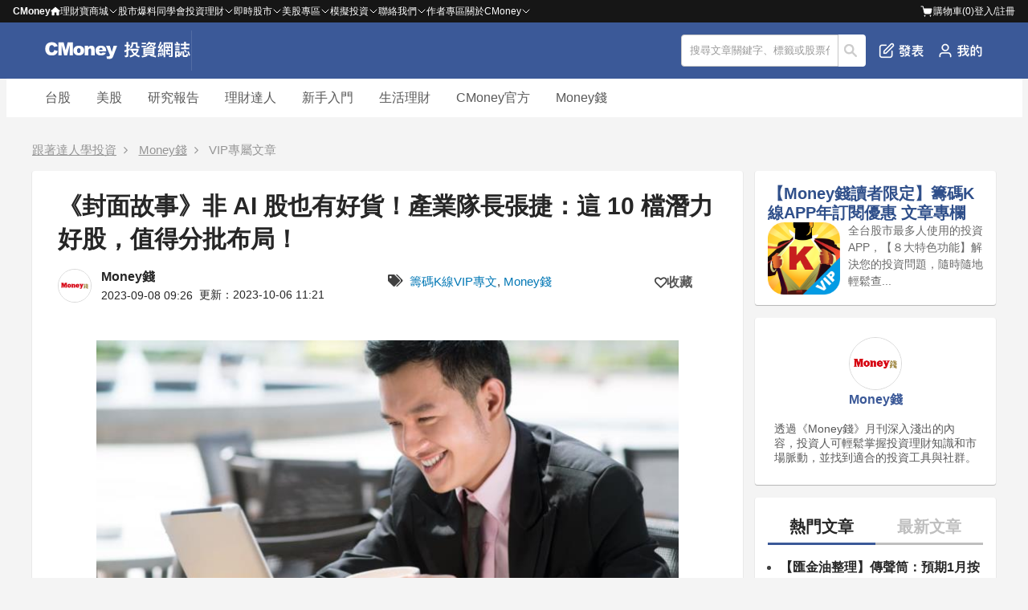

--- FILE ---
content_type: text/html; charset=utf-8
request_url: https://www.cmoney.tw/notes/note-detail.aspx?nid=711616
body_size: 181689
content:


<!DOCTYPE html >
<html xmlns="http://www.w3.org/1999/xhtml" xmlns:fb="http://ogp.me/ns/fb#" lang="zh-tw" id="CMoneyBrowser">
<head>
    <meta charset="utf-8"/>
    
    
    <link rel="Shortcut Icon" type="image/x-icon" href="/notes/images/note.ico"/>    
    <meta property="fb:admins" content="100002730255229" />  <!--FB分析用-->
    <meta property="fb:app_id" content="1488223468102062" /><!--FB分析用-->
    <meta property="fb:pages" content="104121653002071" /> 
    <meta name="viewport" content="width=device-width, initial-scale=1.0" />
    <meta name='dailymotion-domain-verification' content='dm55qc773ch73usrm' /> <!--影音廣告商要求加入的meta資訊，本站只加在這裡-->
    <meta content='https://www.facebook.com/1312880995485903/' property='article:author'/>
    
    <link href="/style/reset.min.css?_=638320956938704236" rel="stylesheet" type="text/css" />
    <link href="/style/header-bar.min.css?_=638545817390044833" rel="stylesheet" type="text/css" />
    <link href="/notes/style/header.css?_=638772018596980608" rel="stylesheet" type="text/css" />
    <link href="/js/Blackbar/index.css?_=639039177307089317" rel="stylesheet" type="text/css" />
    <link href="/notes/style/p-plan.css?_=639020982477829714" rel="stylesheet" type="text/css" />
    <link href="/style/ad.min.css?_=638320956938644389" rel="stylesheet" type="text/css" />

    <link href="/thirdparty/font-awesome/4.3.0/css/font-awesome.min.css" rel="stylesheet" />
    
    
    <!--[if lte IE 8]><script src="/thirdparty/html5Shiv/3.7.0/html5.min.js"></script><![endif]-->
    
    
    
    
    
    <!-- 因透明廣告需求，暫時移除 AMP
    <script type="text/javascript"> //2017-10-11 先不使用AMP 2017-12-27 重新使用
        (function () {
            //是否為付費文章
            var isPaidNote = 'false';

            if((/Android|BlackBerry|iPhone|Opera Mini|IEMobile/i).test(navigator.userAgent)
                && (window.innerWidth || document.documentElement.clientWidth || document.body.clientWidth) <= 414 && isPaidNote == 'false'){
                location.href = '/notes/notedetail.aspx'+location.search;
            }
        })();
    </script>
    -->

    
     
    <title>AI科技股還可以買嗎？產業隊長張捷：這 10 檔非AI股，值得分批布局！</title>
    
    <link rel="alternate" type="application/rss+xml" title="訂閱 理財寶網誌" href="https://fsv.cmoney.tw/cmstatic/Pushing/notenewsarticle_rss.xml" />
    <link rel="canonical" href="https://cmnews.com.tw/article/money-7b0123ff-d8cc-11ef-a2c5-410e79f99798" />
    <!--
    <link rel="amphtml" href="https://www.cmoney.tw/notes/notedetail.aspx?nid=711616" />
    -->
    
    <link href="/notes/style/Coauthor.css?_=638772018596810603" rel="stylesheet" type="text/css" />
    
    
    
            <meta name="description" content="10 檔值得關注的非 AI 股：東陽（1319）、聚陽（1477）、鼎基（6585）、元大金（2885）、遠雄港（5607）、兆聯（6944）、博大（8109）、偉訓（3032）、國碳科（4754）、" />
            <meta property="og:description" content="10 檔值得關注的非 AI 股：東陽（1319）、聚陽（1477）、鼎基（6585）、元大金（2885）、遠雄港（5607）、兆聯（6944）、博大（8109）、偉訓（3032）、國碳科（4754）、" />
            <meta name="twitter:description" content="10 檔值得關注的非 AI 股：東陽（1319）、聚陽（1477）、鼎基（6585）、元大金（2885）、遠雄港（5607）、兆聯（6944）、博大（8109）、偉訓（3032）、國碳科（4754）、">
     
    
    <meta name="twitter:card" content="summary_large_image">
    <meta name="twitter:url" content="https://www.cmoney.tw/notes/note-detail.aspx?nid=711616">
    <meta name="twitter:title" content="《封面故事》非 AI 股也有好貨！產業隊長張捷：這 10 檔潛力好股，值得分批布局！">
    <meta name="twitter:image" content="https://fsv.cmoney.tw/cmstatic/notes/content/7679230/20230908134113582_XL.jpg">


    <meta property="dable:item_id" content="711616" />
    <meta property="article:section" content="VIP專屬文章" />
    <meta property="article:published_time" content="2023-09-08T16:04:27+08:00" />
    <meta property="article:topic" content="VIP專屬文章" />

    
            <meta property="article:tag" content="台股" />
        
            <meta property="article:tag" content="紡織股" />
        
            <meta property="article:tag" content="金融股" />
        
            <meta property="article:tag" content="東陽" />
        

    <meta property="og:site_name" content="CMoney 投資網誌" />
    <meta property="og:title" content="《封面故事》非 AI 股也有好貨！產業隊長張捷：這 10 檔潛力好股，值得分批布局！" />
    <meta property="og:image" content="https://fsv.cmoney.tw/cmstatic/notes/content/7679230/20230908134113582_XL.jpg" />
    <meta property="og:image:width" content="1200" />
    <meta property="og:image:height" content="628" />
    <meta property="og:url"  content="https://www.cmoney.tw/notes/note-detail.aspx?nid=711616" />
    <meta property="og:type" content="article" />

    <meta name="author" content="Money錢" />
    <meta name="copyright" content="CMoney 全曜財經資訊股份有限公司" />
    
    <meta name="robots" content="max-image-preview:large">

    <link href="/thirdparty/fancybox/2.1.5/jquery.fancybox.css" rel="stylesheet" />
    <link href="/js/vttools/style/vttools.css" rel="stylesheet" />
    <link href="https://cdnjs.cloudflare.com/ajax/libs/font-awesome/5.15.3/css/all.min.css" rel="stylesheet"/>    
    
    <!-- readmo style -->
    <style>
 div.aigc-also-ask {
  position: relative;
  font-family: "Segoe UI", "Tahoma", "Geneva", "Verdana", "sans-serif";
  padding: 24px;
  margin-top: 24px;
  margin-bottom: 24px;
  background-color: #FFF9E8;
  border-radius: 8px;
  background-image: url("data:image/svg+xml;utf8,<svg%20width='125'%20height='101'%20viewBox='0%200%20125%20101'%20fill='none'%20xmlns='http://www.w3.org/2000/svg'><g%20clip-path='url(%23clip0_16987_37248)'><path%20d='M20.2397%2034.6433C20.7133%2035.0773%2021.3328%2035.317%2021.9751%2035.3147C22.6147%2035.3131%2023.2305%2035.0717%2023.7008%2034.6381C24.1712%2034.2045%2024.4619%2033.6103%2024.5156%2032.9727C25.1241%2029.012%2026.9955%2025.3539%2029.851%2022.5435C32.7066%2019.7331%2036.3933%2017.9208%2040.3621%2017.3766C40.9426%2017.2617%2041.4654%2016.9489%2041.8411%2016.4915C42.2167%2016.0341%2042.4221%2015.4604%2042.4221%2014.8684C42.4221%2014.2764%2042.2167%2013.7028%2041.8411%2013.2453C41.4654%2012.7879%2040.9426%2012.4751%2040.3621%2012.3602C36.3853%2011.8363%2032.6874%2010.0307%2029.8282%207.21656C26.9689%204.40245%2025.104%200.733207%2024.5156%20-3.23588C24.4658%20-3.87778%2024.1757%20-4.47725%2023.7033%20-4.91454C23.2309%20-5.35182%2022.611%20-5.59473%2021.9674%20-5.59473C21.3238%20-5.59473%2020.7039%20-5.35182%2020.2315%20-4.91454C19.7591%20-4.47725%2019.469%20-3.87778%2019.4192%20-3.23588C18.8107%200.724856%2016.9393%204.38288%2014.0838%207.1933C11.2283%2010.0037%207.54147%2011.816%203.57272%2012.3602C2.99216%2012.4751%202.46944%2012.7879%202.09375%2013.2453C1.71806%2013.7028%201.5127%2014.2764%201.5127%2014.8684C1.5127%2015.4604%201.71806%2016.0341%202.09375%2016.4915C2.46944%2016.9489%202.99216%2017.2617%203.57272%2017.3766C7.54949%2017.9005%2011.2474%2019.7062%2014.1066%2022.5203C16.9659%2025.3344%2018.8308%2029.0036%2019.4192%2032.9727C19.4731%2033.6129%2019.7661%2034.2093%2020.2397%2034.6433Z'%20fill='url(%23paint0_linear_16987_37248)'%20fill-opacity='0.5'/><path%20d='M80.7487%200.415055C81.2775%200.413617%2081.7881%200.611347%2082.1761%200.967879C82.5636%201.32435%2082.8%201.81367%2082.8391%202.33661C82.9568%203.87182%2086.1204%2039.9093%20123.039%2048.1943C123.503%2048.2971%20123.917%2048.5551%20124.214%2048.9231C124.511%2049.2913%20124.674%2049.7489%20124.674%2050.2207C124.674%2050.6924%20124.511%2051.1503%20124.214%2051.5183C123.917%2051.8861%20123.502%2052.1426%20123.039%2052.2454C86.0398%2060.5457%2082.8699%2097.7251%2082.8427%2098.1048C82.8015%2098.6266%2082.5621%2099.1135%2082.1743%2099.4682C81.7861%2099.8231%2081.2765%20100.02%2080.7487%20100.018C80.2205%20100.019%2079.711%2099.8223%2079.3231%2099.4665C78.9352%2099.1104%2078.6979%2098.6207%2078.6583%2098.0977C78.5407%2096.5629%2075.3773%2060.5251%2038.4586%2052.24C37.9948%2052.1372%2037.5809%2051.8793%2037.2836%2051.5112C36.9863%2051.1431%2036.8232%2050.6854%2036.8232%2050.2136C36.8233%2049.7419%2036.9864%2049.284%2037.2836%2048.916C37.5808%2048.5483%2037.9951%2048.2918%2038.4586%2048.189C75.4577%2039.8887%2078.6293%202.70923%2078.6565%202.3295C78.6973%201.80714%2078.935%201.31949%2079.3231%200.964324C79.7114%200.609053%2080.2206%200.412992%2080.7487%200.415055Z'%20fill='url(%23paint1_linear_16987_37248)'%20fill-opacity='0.5'/></g><defs><linearGradient%20id='paint0_linear_16987_37248'%20x1='42.4221'%20y1='14.86'%20x2='-3.39484'%20y2='-1.84373'%20gradientUnits='userSpaceOnUse'><stop%20stop-color='%23FFEAA4'/><stop%20offset='1'%20stop-color='%23FFF7E3'/></linearGradient><linearGradient%20id='paint1_linear_16987_37248'%20x1='124.674'%20y1='50.2163'%20x2='36.8232'%20y2='50.2163'%20gradientUnits='userSpaceOnUse'><stop%20stop-color='%23FFEAA4'/><stop%20offset='1'%20stop-color='%23FFF7E3'/></linearGradient><clipPath%20id='clip0_16987_37248'><path%20d='M0.673828%208.90674C0.673828%204.48846%204.25555%200.906738%208.67383%200.906738H116.674C121.092%200.906738%20124.674%204.48846%20124.674%208.90674V92.9067C124.674%2097.325%20121.092%20100.907%20116.674%20100.907H8.67383C4.25555%20100.907%200.673828%2097.325%200.673828%2092.9067V8.90674Z'%20fill='white'/></clipPath></defs></svg>");
  
  background-repeat: no-repeat;
  background-position: top right;
  background-size: 125px 101px;
}

/* 保留原有樣式 */
div.aigc-also-ask .question-title {
  color: #FFAE00;
  font-size: 24px;
  font-style: normal;
  font-weight: 600;
  letter-spacing: 0.72px;
  margin-bottom: 16px;
  
  /* 新增樣式 */
  position: relative;
  padding-left: 30px; /* 為SVG留出空間 */
  min-height: 40px;
  display: flex;
  align-items: center;
}

/* 添加SVG圖標 */
div.aigc-also-ask .question-title::before {
  content: "";
  position: absolute;
  left: 0;
  top: 50%;
  transform: translateY(-50%);
  width: 24px; /* 顯示大小 */
  height: 24px;
  background-image: url("data:image/svg+xml,%3Csvg width='24' height='24' viewBox='0 0 24 24' fill='none' xmlns='http://www.w3.org/2000/svg'%3E%3Cpath d='M4.38456 9.71496C4.47792 9.80051 4.60007 9.84777 4.72669 9.84732C4.85278 9.84701 4.97418 9.79941 5.06691 9.71393C5.15963 9.62845 5.21695 9.5113 5.22754 9.38561C5.3475 8.60477 5.71644 7.88361 6.2794 7.32955C6.84235 6.77549 7.56918 6.4182 8.3516 6.31091C8.46605 6.28826 8.5691 6.22659 8.64317 6.13642C8.71723 6.04624 8.75772 5.93315 8.75772 5.81643C8.75772 5.69972 8.71723 5.58663 8.64317 5.49645C8.5691 5.40628 8.46605 5.34461 8.3516 5.32196C7.5676 5.21867 6.83857 4.8627 6.27489 4.30791C5.7112 3.75312 5.34353 3.02975 5.22754 2.24726C5.21772 2.12071 5.16053 2.00253 5.0674 1.91632C4.97427 1.83011 4.85206 1.78223 4.72517 1.78223C4.59829 1.78223 4.47607 1.83011 4.38294 1.91632C4.28981 2.00253 4.23263 2.12071 4.22281 2.24726C4.10284 3.0281 3.7339 3.74926 3.17095 4.30333C2.608 4.85739 1.88117 5.21467 1.09875 5.32196C0.984296 5.34461 0.881244 5.40628 0.807179 5.49645C0.733114 5.58663 0.692627 5.69972 0.692627 5.81643C0.692627 5.93315 0.733114 6.04624 0.807179 6.13642C0.881244 6.22659 0.984296 6.28826 1.09875 6.31091C1.88275 6.4142 2.61177 6.77018 3.17546 7.32496C3.73915 7.87975 4.10682 8.60312 4.22281 9.38561C4.23344 9.51182 4.29119 9.6294 4.38456 9.71496Z' fill='%23FFC740'/%3E%3Cpath d='M14.105 2.53369C14.2093 2.53341 14.3099 2.57239 14.3864 2.64268C14.4628 2.71296 14.5094 2.80942 14.5171 2.91252C14.5403 3.21518 15.164 10.3198 22.4423 11.9531C22.5337 11.9734 22.6153 12.0243 22.6739 12.0968C22.7326 12.1694 22.7647 12.2596 22.7647 12.3526C22.7647 12.4456 22.7325 12.5359 22.6739 12.6085C22.6154 12.681 22.5337 12.7315 22.4423 12.7518C15.1481 14.3882 14.5232 21.7179 14.5178 21.7928C14.5097 21.8956 14.4625 21.9916 14.3861 22.0616C14.3095 22.1315 14.2091 22.1703 14.105 22.1698C14.0009 22.1701 13.9004 22.1314 13.824 22.0612C13.7475 21.991 13.7007 21.8945 13.6929 21.7914C13.6697 21.4888 13.0461 14.3841 5.76772 12.7507C5.67628 12.7305 5.59467 12.6796 5.53608 12.6071C5.47746 12.5345 5.44531 12.4443 5.44531 12.3512C5.44533 12.2583 5.47747 12.168 5.53608 12.0954C5.59466 12.0229 5.67633 11.9724 5.76772 11.9521C13.0619 10.3157 13.6872 2.98598 13.6925 2.91112C13.7006 2.80814 13.7474 2.712 13.824 2.64198C13.9005 2.57194 14.0009 2.53329 14.105 2.53369Z' fill='url(%23paint0_linear_orange)'/%3E%3Cdefs%3E%3ClinearGradient id='paint0_linear_orange' x1='22.7647' y1='12.3518' x2='5.44531' y2='12.3518' gradientUnits='userSpaceOnUse'%3E%3Cstop stop-color='%23FF9A27'/%3E%3Cstop offset='1' stop-color='%23FFC740'/%3E%3C/linearGradient%3E%3C/defs%3E%3C/svg%3E");
  background-repeat: no-repeat;
  background-size: contain;
}


div.aigc-also-ask ul {
  padding-left: 0;
  list-style: none;
  margin: 0;
}

div.aigc-also-ask li {
  margin-top: 0px;
  margin-bottom: 8px;
  font-size: 16px;
  margin-left: 0px;
}

div.aigc-also-ask .question-link {
  border-radius: 12px; 
  border: 1px solid #F8CB55; 
  color: #6F5616; 
  display: inline-block; 
  padding: 8px 12px; 
  text-decoration: none;
  line-height: 1;
  transition: background-color 0.2s ease, color 0.2s ease;
  background-color: white;
}

div.aigc-also-ask .question-link:hover {
  background-color: #FCE3A6;
}

div.aigc-also-ask .question-link:focus{
  background:#FCE3A6;
}

div.aigc-also-ask .question-text{
  font-size: 16px;
}

div.aigc-also-ask .plus-sign{
  display:none;
}

@media (max-width: 1023px) {
  div.aigc-also-ask {
  padding: 16px;
  }
  div.aigc-also-ask .question-title {
    font-size: 20px;
  }
  div.aigc-also-ask .question-link {
    display: block !important;
    width: 100% !important;
    box-sizing: border-box; /* 包含padding在內 */
  }
}</style>

    
    <script async src="https://securepubads.g.doubleclick.net/tag/js/gpt.js"></script>
    <script src="https://cdnjs.cloudflare.com/ajax/libs/uuid/8.3.2/uuid.min.js"></script>
    <script >
        <!-- 儲存 sessionId -->
        function getUuid() {
            var uuidv4 = uuid.v4;
            var myUuid = uuidv4();
            return myUuid;
            sessionStorage.setItem('sessionID', myUuid);
        }

        var sessionId = sessionStorage.getItem('sessionID');
        if (!sessionId) {
            sessionId = getUuid();
            sessionStorage.setItem('sessionID', sessionId);
        }
    </script>
    <script async >
        window.googletag = window.googletag || { cmd: [] };
        
    </script>

    <script type="application/ld+json">
        [
        
            {
                "@context": "https://schema.org",
                "@type": "NewsArticle",
                "headline": "《封面故事》非 AI 股也有好貨！產業隊長張捷：這 10 檔潛力好股，值得分批布局！",
                "url" : "https://www.cmoney.tw/notes/note-detail.aspx?nid=711616",
                "thumbnailUrl": "https://fsv.cmoney.tw/cmstatic/notes/content/7679230/20230908134113582_XL.jpg",
                "articleSection": "VIP專屬文章",
                "keywords": ["台股","紡織股","金融股","東陽"],
                "mainEntityOfPage": {
                        "@type": "WebPage",
                        "@id": "https://www.cmoney.tw/notes/note-detail.aspx?nid=711616"
                },
                "image" : {
                        "@type":"ImageObject",
                        "url":"https://fsv.cmoney.tw/cmstatic/notes/content/7679230/20230908134113582_XL.jpg"
                },
                "datePublished" : "2023-09-08T16:04:27+08:00",
                "dateModified" : "2023-10-06T11:21:52+08:00",
                "author" : {
                    "@type" : "Person",
                    "name" : "Money錢",
                    "url" : "https://www.cmoney.tw/notes/?aid=133"
                },
                "publisher" : {
                    "@type" : "Organization",
                    "name" : "CMoney",
  			        "url" : "https://www.cmoney.tw",
                    "logo" : {
                        "@type" : "ImageObject",
                        "url" : "http://www.cmoney.tw/cmstatic/app/images/logo.svg"
                    }
                },
                "description" : "10 檔值得關注的非 AI 股：東陽（1319）、聚陽（1477）、鼎基（6585）、元大金（2885）、遠雄港（5607）、兆聯（6944）、博大（8109）、偉訓（3032）、國碳科（4754）、"
            }
            ,{"@context":"https://schema.org","@type":"BreadcrumbList","itemListElement":[{"@type":"ListItem","item":{"@id":"https://www.cmoney.tw/notes/?bid=22814","name":"跟著達人學投資"},"position":1},{"@type":"ListItem","item":{"@id":"https://www.cmoney.tw/notes/?aid=133","name":"Money錢"},"position":2},{"@type":"ListItem","item":{"@id":"https://www.cmoney.tw/notes/default.aspx?ca=11021","name":"VIP專屬文章"},"position":3},{"@type":"ListItem","item":{"@id":"https://www.cmoney.tw/notes/note-detail.aspx?nid=711616","name":"《封面故事》非 AI 股也有好貨！產業隊長張捷：這 10 檔潛力好股，值得分批布局！"},"position":4}]}
        
        ]
    </script>
    <!-- Google Tag Manager 
<script>(function(w,d,s,l,i){w[l]=w[l]||[];w[l].push({'gtm.start':
new Date().getTime(),event:'gtm.js'});var f=d.getElementsByTagName(s)[0],
j=d.createElement(s),dl=l!='dataLayer'?'&l='+l:'';j.async=true;j.src=
'https://www.googletagmanager.com/gtm.js?id='+i+dl;f.parentNode.insertBefore(j,f);
})(window,document,'script','dataLayer','GTM-NXFCMRQ');</script>-->
<!-- End Google Tag Manager -->
  
    
    
    <script>
        var _comscore = _comscore || [];
        _comscore.push({ c1: "2", c2: "22516517" });
        (function () {
            var s = document.createElement("script"), el = document.getElementsByTagName("script")[0]; s.async = true;
            s.src = (document.location.protocol == "https:" ? "https://sb" : "http://b") + ".scorecardresearch.com/beacon.js";
            el.parentNode.insertBefore(s, el);
        })();
    </script>
    <noscript>
      <img src="http://b.scorecardresearch.com/p?c1=2&c2=22516517&cv=2.0&cj=1" />
    </noscript>
    
        
    
    <script>(function(w,d,s,l,i){w[l]=w[l]||[];w[l].push({'gtm.start':
    new Date().getTime(),event:'gtm.js'});var f=d.getElementsByTagName(s)[0],
    j=d.createElement(s),dl=l!='dataLayer'?'&l='+l:'';j.async=true;j.src=
    'https://www.googletagmanager.com/gtm.js?id='+i+dl;f.parentNode.insertBefore(j,f);
    })(window,document,'script','dataLayer','GTM-53WQR3V');</script>

    <script>(function(w,d,s,l,i){w[l]=w[l]||[];w[l].push({'gtm.start':
    new Date().getTime(),event:'gtm.js'});var f=d.getElementsByTagName(s)[0],
    j=d.createElement(s),dl=l!='dataLayer'?'&l='+l:'';j.async=true;j.src=
    'https://www.googletagmanager.com/gtm.js?id='+i+dl;f.parentNode.insertBefore(j,f);
    })(window,document,'script','dataLayer','GTM-WL9DBV3');</script>
    
</head>
<body>
    <script src="/notes/js/GoogleOneTap.js?_=638894829152285692" type="text/javascript"></script>  
    
    <noscript><iframe src="https://www.googletagmanager.com/ns.html?id=GTM-53WQR3V" height="0" width="0" style="display:none;visibility:hidden"></iframe></noscript>
    <noscript><iframe src="https://www.googletagmanager.com/ns.html?id=GTM-WL9DBV3" height="0" width="0" style="display:none;visibility:hidden"></iframe></noscript>
    

    <!--[if lt IE 8]>
        <table width="100%" height="40" border="0" cellpadding="0" cellspacing="0" bgcolor="#fff5ba">
            <tr>
                <td>
                    <table width="0" border="0" align="center" cellpadding="0" cellspacing="0">
                        <tr>
                            <td>
                                <img src="/app/images/bw.jpg" width="24" height="40" />
                            </td>
                            <td>
                                您所使用的瀏覽器不支援部分功能，<a href="http://windows.microsoft.com/zh-TW/internet-explorer/download-ie">請更新你的瀏覽器</a>，感謝您的支持！
                            </td>
                        </tr>
                    </table>
                </td>
            </tr>
        </table>
    <![endif]--> 
<div class="cm-blackbar">
        <div class="cm-blackbar__header">
        </div>
        <div class="cm-blackbar__sideBar">
        </div>
        <div class="cm-blackbar__body">
             
            
<div class="cmHdr cmHdr9">
<header class="hdrOut headerWrapper">
        <div class="header__item" id="MobileSearchReturnBtn" style="display: none;">
            <a href="javascript:;"><i class='fa fa-arrow-left' style="color: #fff"></i></a>
        </div>
        <div class="header__item logoWrapper">
            <a class="mobile__show" id="MobileSwitchItem" href="javascript:;"><!--CmoneyBar append--><i class="fa fa-bars"></i></a>
            <div class="logoLink"><a href="/notes/?cid=22814" title="投資網誌 - Notes"><img style="height: 100%" src="/notes/images/logo.svg" title="投資網誌 - Notes"></a></div>
        </div>
        <div class="header__item" id="MobileSearchTitle" style="display: none;">
            <p>搜尋</p>
        </div>
        
        
        <!--<ul class="noteNav" id="NotesTabs">
          <li><a href="/notes/?cid=22814" title="網誌首頁"><i class="fa fa-home"></i>首頁</a></li>
          <li><a href="/notes/" title="我的網誌"><i class="fa fa-book"></i>我的網誌</a></li>
          <li><a href="/notes/collect.aspx" title="我的收藏"><i class="fa fa-heart"></i>我的收藏</a></li>
          <li><a href="/notes/purchase.aspx" title="我購買的文章"><i class="fa fa-usd"></i>購買文章</a></li>
          

            <li><a href="/notes/blog-management.aspx" title="管理網誌"><i class="fa fa-cog"></i>管理</a></li>
            <li><a href="/notes/note-editor.aspx" title="發表文章"><i class="fa fa-arrow-up"></i>發表</a></li>
          <li><a href="https://www.cmoney.tw/notes/note-detail.aspx?nid=6637" title="理財學習地圖"><i class="fa fa-map-marker"></i>學習地圖</a></li>
        </ul>-->
        <div class="header__item" id="HeaderOptionWrapper">
            <div class="shareIcons" id="NotesTopShareIconsBlock"></div>
            <div class="srhOut inputWrapper">
                <form method="post" class="srhBar">
                    
            	    <input type="text" id="TextSearch" value="搜尋文章關鍵字、標籤或股票代碼" onblur="if(this.value=='') this.value='搜尋文章關鍵字、標籤或股票代碼';" 
                        onfocus="if(this.value=='搜尋文章關鍵字、標籤或股票代碼') this.value='';" class="srhInput" maxlength="50">
                    <button type="button" id="BtnSearchNote">搜尋</button>
                </form>
              </div>
            <ul class="header__option">

                <li class="mobile__hidden"
                    id=""
                    grp="hasLoginPopWhenEdit"
                >
                    <a href=javascript:; title="發表文章"><img src="/notes/images/header-publish.png" title="發表文章"/>發表</a>
                </li>

                <li id="MobileBtnSearchNote" class="mobile__show"><a href="javascript:;" title="搜尋文章"><img src="/notes/images/Interface-search.png" title="搜尋文章"/></a></li>
            </ul>
            <ul class="header__option">
	            <li style="display: none;"><a href="javascript:;" title="常見問題" class="hFun4">常見問題</a></li>
	            <li>
                    <a id="PesronalButton" href="javascript:;" title="我的網誌"  data-gtm="Navi_MY_clicked">
                        <img class="mobile__hidden" src="/notes/images/header-personal.png" title="我的網誌"/>
                        <img class="mobile__show" src="/notes/images/header-personal-mobile.png" title="我的網誌"/>
	                </a>
	            </li>
            </ul>
        </div>
        <div id="PostArticlePop" style="display: none;">
            <div class="postArticlePop__wrapper">
                <div class="postArticlePop__item postArticlePop__item--space">
                    <p class="postArticlePop__title">發文功能無法使用</p>
                    <div class="postArticlePop__closeBtn" id="PostArticlePopCloseBtn" title="關閉">
                        <i class="fa fa-close"></i>
                    </div>
                </div>
                <div class="postArticlePop__item">
                    <p class="postArticlePop__content">親愛的用戶，網站發文功能優化中，一般用戶暫時無法發文。有意成為創作者請聯繫我們，感謝您的支持！</p>
                </div>
                <div class="postArticlePop__item postArticlePop__item--end">
                    <div class="postArticlePop__tool" id="PostArticlePopHiddleBtn" title="關閉">
                        <a class="postArticlePop__link" href="javascript:;">關閉</a>
                    </div>
                    <div class="postArticlePop__tool postArticlePop__tool--info" title="聯繫我們">
                        <a class="postArticlePop__link" target="_blank" href="https://forms.gle/AXTKKH3VLcFejKme6">聯繫我們</a>
                    </div>
                </div>
            </div>
        </div>
        <div id="PesronalWrapper" style="display: none;">
            <div>
                <ul class="pesronalContent">
                <li class="mobile__show personal__title-m"><p>我的</p><a href="javascript:;" title="關閉我的網誌" id="ClosePersonalBtn"><i class='fa fa-times'></i></a></li>
                <li style="display:">
                    <p class="logoTitle">開始使用 投資網誌</p>
                    <button id="LoginWrapper" title="前往登入頁">登入</button>
                </li>
                <li class="mobile__show"
                    id=""
                    grp="hasLoginPopWhenEdit"
                >
                    <a  href=javascript:; title="發表文章"><i class="fa fa-edit"></i>發表文章</a>
                </li>
                <li><a href="/notes/" title="我的網誌" data-gtm="Navi_mynotes_clicked"><img class="pesronalContent__img" src="/notes/images/user.png" title="我的網誌"/>我的網誌</a></li>
                <li><a href="/notes/collect.aspx" title="我的收藏" data-gtm="Navi_collect_clicked"><i class="fa fa-heart-o"></i>我的收藏</a></li>
                <li><a href="/notes/purchase.aspx" title="我的購買文章" data-gtm="Navi_bought_clicked"><i class="fa fa-file-o"></i>我的購買文章</a></li>
                <li>
                    <a href="/notes/blog-management.aspx" title="管理網誌"><i class="fa fa-pencil-square-o"></i>管理網誌</a>
                </li>
            </ul>
            </div>
        </div>
    </header>
    <div class="searchText_wrapper-m" id="MobileTextSearch" style="display: none;">
        <input type="text" class="mobile__show" value="搜尋文章關鍵字、標籤或股票代碼" onblur="if(this.value=='') this.value='搜尋文章關鍵字、標籤或股票代碼';" 
                        onfocus="if(this.value=='搜尋文章關鍵字、標籤或股票代碼') this.value='';" class="srhInput" maxlength="50">
    </div>
</div>
            

            <div class="wrap">
                
    <div id="CategoryHeader" class="categoryHeader">
    <!--<div class="categoryHeader__wrap">

        <div class="hdr-tab-wrap">
            <ul class="hdr-tab horz">
                 <li  class='hdr-tab-now' > <a href='/notes/?bid=22814'>跟著達人學投資</a> </li>  <li > <a href='/notes/?bid=129941'>理財從這裡開始</a> </li>  <li> <a target='_blank' href='https://magnifier.cmoney.tw'>美股放大鏡</a> </li> 
            </ul>
            <ul class="hdr-sub-navi">
                <li class='line-clr1' onclick="SendEventGa('理財從這裡開始-投資洞見','投資洞見(外)','');location.href='/notes/default.aspx?appau=-1';">
                                                    <a href='javascript:;'>投資洞見</a><ul data-scroll-scope><li><a href='/notes/?appau=82' onclick="SendEventGa('理財從這裡開始-投資洞見','羅威','');">羅威</li><li><a href='/notes/?appau=7474' onclick="SendEventGa('理財從這裡開始-投資洞見','怪老子','');">怪老子</li><li><a href='/notes/?appau=7761' onclick="SendEventGa('理財從這裡開始-投資洞見','權證小哥','');">權證小哥</li><li><a href='/notes/?appau=50' onclick="SendEventGa('理財從這裡開始-投資洞見','苦命工程師','');">苦命工程師</li><li><a href='/notes/?appau=12260' onclick="SendEventGa('理財從這裡開始-投資洞見','籌碼分析達人','');">籌碼分析達人</li><li><a href='/notes/?appau=13867' onclick="SendEventGa('理財從這裡開始-投資洞見','無聊詹','');">無聊詹</li><li><a href='/notes/?appau=17986' onclick="SendEventGa('理財從這裡開始-投資洞見','CMoney官方','');">CMoney官方</li><li><a href='/notes/?appau=19518' onclick="SendEventGa('理財從這裡開始-投資洞見','蔡斯','');">蔡斯</li><li><a href='/notes/?appau=20006' onclick="SendEventGa('理財從這裡開始-投資洞見','順流小畢','');">順流小畢</li><li><a href='/notes/?appau=20916' onclick="SendEventGa('理財從這裡開始-投資洞見','艾綸說','');">艾綸說</li><li><a href='/notes/?appau=22825' onclick="SendEventGa('理財從這裡開始-投資洞見','林恩如','');">林恩如</li><li><a href='/notes/?appau=26879' onclick="SendEventGa('理財從這裡開始-投資洞見','不魯','');">不魯</li><li><a href='/notes/?appau=29208' onclick="SendEventGa('理財從這裡開始-投資洞見','金湯尼','');">金湯尼</li><li><a href='/notes/?appau=30672' onclick="SendEventGa('理財從這裡開始-投資洞見','艾蜜莉','');">艾蜜莉</li><li><a href='/notes/?appau=41243' onclick="SendEventGa('理財從這裡開始-投資洞見','WINNER 印鈔機','');">WINNER 印鈔機</li><li><a href='/notes/?appau=58242' onclick="SendEventGa('理財從這裡開始-投資洞見','薛兆亨&Tivo168','');">薛兆亨&Tivo168</li><li><a href='/notes/?appau=91964' onclick="SendEventGa('理財從這裡開始-投資洞見','AllmoneyRise','');">AllmoneyRise</li><li><a href='/notes/?appau=119006' onclick="SendEventGa('理財從這裡開始-投資洞見','朱家泓x林穎','');">朱家泓x林穎</li><li><a href='/notes/?appau=146624' onclick="SendEventGa('理財從這裡開始-投資洞見','好好理財 Marra','');">好好理財 Marra</li><li><a href='/notes/?appau=215498' onclick="SendEventGa('理財從這裡開始-投資洞見','股市阿水','');">股市阿水</li><li><a href='/notes/?appau=255033' onclick="SendEventGa('理財從這裡開始-投資洞見','亮亮','');">亮亮</li><li><a href='/notes/?appau=257302' onclick="SendEventGa('理財從這裡開始-投資洞見','溫首盛','');">溫首盛</li><li><a href='/notes/?appau=263287' onclick="SendEventGa('理財從這裡開始-投資洞見','小路 Lewis','');">小路 Lewis</li><li><a href='/notes/?appau=269143' onclick="SendEventGa('理財從這裡開始-投資洞見','自由人','');">自由人</li><li><a href='/notes/?appau=279601' onclick="SendEventGa('理財從這裡開始-投資洞見','Nico 妮可','');">Nico 妮可</li><li><a href='/notes/?appau=288877' onclick="SendEventGa('理財從這裡開始-投資洞見','尼克萊','');">尼克萊</li><li><a href='/notes/?appau=341876' onclick="SendEventGa('理財從這裡開始-投資洞見','Sara Wang','');">Sara Wang</li><li><a href='/notes/?appau=350406' onclick="SendEventGa('理財從這裡開始-投資洞見','價值部長 - 畢卡胡','');">價值部長 - 畢卡胡</li><li><a href='/notes/?appau=350581' onclick="SendEventGa('理財從這裡開始-投資洞見','美股夢想家-施雅棠','');">美股夢想家-施雅棠</li><li><a href='/notes/?appau=364821' onclick="SendEventGa('理財從這裡開始-投資洞見','MJ 林明樟','');">MJ 林明樟</li><li><a href='/notes/?appau=392179' onclick="SendEventGa('理財從這裡開始-投資洞見','交易醫生 Acer','');">交易醫生 Acer</li><li><a href='/notes/?appau=400830' onclick="SendEventGa('理財從這裡開始-投資洞見','丹尼爾','');">丹尼爾</li><li><a href='/notes/?appau=449454' onclick="SendEventGa('理財從這裡開始-投資洞見','期權先生','');">期權先生</li><li><a href='/notes/?appau=528470' onclick="SendEventGa('理財從這裡開始-投資洞見','股市駱哥','');">股市駱哥</li><li><a href='/notes/?appau=600749' onclick="SendEventGa('理財從這裡開始-投資洞見','蕭啟斌','');">蕭啟斌</li><li><a href='/notes/?appau=632115' onclick="SendEventGa('理財從這裡開始-投資洞見','主力大','');">主力大</li><li><a href='/notes/?appau=634438' onclick="SendEventGa('理財從這裡開始-投資洞見','旺大財經','');">旺大財經</li><li><a href='/notes/?appau=671248' onclick="SendEventGa('理財從這裡開始-投資洞見','貓奴Efron','');">貓奴Efron</li><li><a href='/notes/?appau=758485' onclick="SendEventGa('理財從這裡開始-投資洞見','算利教官','');">算利教官</li><li><a href='/notes/?appau=802431' onclick="SendEventGa('理財從這裡開始-投資洞見','小豪交易日記','');">小豪交易日記</li><li><a href='/notes/?appau=850588' onclick="SendEventGa('理財從這裡開始-投資洞見','大俠武林','');">大俠武林</li><li><a href='/notes/?appau=943450' onclick="SendEventGa('理財從這裡開始-投資洞見','小P','');">小P</li><li><a href='/notes/?appau=1307374' onclick="SendEventGa('理財從這裡開始-投資洞見','Eric Chen','');">Eric Chen</li><li><a href='/notes/?appau=1329673' onclick="SendEventGa('理財從這裡開始-投資洞見','股人阿勳','');">股人阿勳</li><li><a href='/notes/?appau=1486619' onclick="SendEventGa('理財從這裡開始-投資洞見','老簡','');">老簡</li><li><a href='/notes/?appau=1517508' onclick="SendEventGa('理財從這裡開始-投資洞見','財源滾滾','');">財源滾滾</li><li><a href='/notes/?appau=1717908' onclick="SendEventGa('理財從這裡開始-投資洞見','Allan冷大','');">Allan冷大</li><li><a href='/notes/?appau=1847693' onclick="SendEventGa('理財從這裡開始-投資洞見','阿格力','');">阿格力</li><li><a href='/notes/?appau=1923979' onclick="SendEventGa('理財從這裡開始-投資洞見','6元股先生9','');">6元股先生9</li><li><a href='/notes/?appau=1975465' onclick="SendEventGa('理財從這裡開始-投資洞見','MarsLai','');">MarsLai</li><li><a href='/notes/?appau=2045600' onclick="SendEventGa('理財從這裡開始-投資洞見','毛毛當沖','');">毛毛當沖</li><li><a href='/notes/?appau=2305381' onclick="SendEventGa('理財從這裡開始-投資洞見','華倫','');">華倫</li><li><a href='/notes/?appau=2400414' onclick="SendEventGa('理財從這裡開始-投資洞見','莫冰','');">莫冰</li><li><a href='/notes/?appau=2442254' onclick="SendEventGa('理財從這裡開始-投資洞見','阿輝','');">阿輝</li><li><a href='/notes/?appau=2488813' onclick="SendEventGa('理財從這裡開始-投資洞見','韭菜叔叔','');">韭菜叔叔</li><li><a href='/notes/?appau=2507115' onclick="SendEventGa('理財從這裡開始-投資洞見','發財1哥','');">發財1哥</li><li><a href='/notes/?appau=2513336' onclick="SendEventGa('理財從這裡開始-投資洞見','奔馳股市','');">奔馳股市</li><li><a href='/notes/?appau=2519141' onclick="SendEventGa('理財從這裡開始-投資洞見','台北強哥','');">台北強哥</li><li><a href='/notes/?appau=2622063' onclick="SendEventGa('理財從這裡開始-投資洞見','鬼手易生','');">鬼手易生</li><li><a href='/notes/?appau=2630867' onclick="SendEventGa('理財從這裡開始-投資洞見','怪博士','');">怪博士</li><li><a href='/notes/?appau=2820585' onclick="SendEventGa('理財從這裡開始-投資洞見','落魄藝術家','');">落魄藝術家</li><li><a href='/notes/?appau=2874071' onclick="SendEventGa('理財從這裡開始-投資洞見','老吳先生','');">老吳先生</li><li><a href='/notes/?appau=3006611' onclick="SendEventGa('理財從這裡開始-投資洞見','不敗教主-陳重銘','');">不敗教主-陳重銘</li><li><a href='/notes/?appau=3049532' onclick="SendEventGa('理財從這裡開始-投資洞見','🔥火哥（+8）┃光廷','');">🔥火哥（+8）┃光廷</li><li><a href='/notes/?appau=3121092' onclick="SendEventGa('理財從這裡開始-投資洞見','春燕來了','');">春燕來了</li><li><a href='/notes/?appau=3132949' onclick="SendEventGa('理財從這裡開始-投資洞見','肌肉書僮','');">肌肉書僮</li><li><a href='/notes/?appau=3201905' onclick="SendEventGa('理財從這裡開始-投資洞見','27外星人','');">27外星人</li><li><a href='/notes/?appau=3325069' onclick="SendEventGa('理財從這裡開始-投資洞見','產業隊長 張捷','');">產業隊長 張捷</li><li><a href='/notes/?appau=3403263' onclick="SendEventGa('理財從這裡開始-投資洞見','腫材彭懷男','');">腫材彭懷男</li><li><a href='/notes/?appau=5294619' onclick="SendEventGa('理財從這裡開始-投資洞見','投資癮','');">投資癮</li><li><a href='/notes/?appau=6350073' onclick="SendEventGa('理財從這裡開始-投資洞見','Dr.Selena楊倩琳','');">Dr.Selena楊倩琳</li><li><a href='/notes/?appau=6968714' onclick="SendEventGa('理財從這裡開始-投資洞見','💵岱爺💵','');">💵岱爺💵</li><li><a href='/notes/?appau=7655038' onclick="SendEventGa('理財從這裡開始-投資洞見','阮慕驊','');">阮慕驊</li><li><a href='/notes/?appau=7879382' onclick="SendEventGa('理財從這裡開始-投資洞見','愛德恩','');">愛德恩</li><li><a href='/notes/?appau=8247617' onclick="SendEventGa('理財從這裡開始-投資洞見','BC股倉','');">BC股倉</li><li><a href='/notes/?appau=8300487' onclick="SendEventGa('理財從這裡開始-投資洞見','股市隱者','');">股市隱者</li><li><a href='/notes/?appau=8462459' onclick="SendEventGa('理財從這裡開始-投資洞見','股市洪七公','');">股市洪七公</li><li><a href='/notes/?appau=9167452' onclick="SendEventGa('理財從這裡開始-投資洞見','狄驤','');">狄驤</li><li><a href='/notes/?appau=10198249' onclick="SendEventGa('理財從這裡開始-投資洞見','麻紗','');">麻紗</li><li><a href='/notes/?appau=13715797' onclick="SendEventGa('理財從這裡開始-投資洞見','阿雪來了','');">阿雪來了</li><li><a href='/notes/?appau=14421691' onclick="SendEventGa('理財從這裡開始-投資洞見','貓草谷','');">貓草谷</li><li><a href='/notes/?appau=15286533' onclick="SendEventGa('理財從這裡開始-投資洞見','Victor H Investing','');">Victor H Investing</li><li><a href='/notes/?appau=15773011' onclick="SendEventGa('理財從這裡開始-投資洞見','Mike是麥克','');">Mike是麥克</li><li><a href='/notes/?appau=16726823' onclick="SendEventGa('理財從這裡開始-投資洞見','廖崧沂','');">廖崧沂</li><li><a href='/notes/?appau=17347584' onclick="SendEventGa('理財從這裡開始-投資洞見','杰夫 Jeff Talks Stock','');">杰夫 Jeff Talks Stock</li><li><a href='/notes/?appau=17422671' onclick="SendEventGa('理財從這裡開始-投資洞見','投資TALK君','');">投資TALK君</li><li><a href='/notes/?appau=17588202' onclick="SendEventGa('理財從這裡開始-投資洞見','Rich智富選股','');">Rich智富選股</li><li><a href='/notes/?appau=19065130' onclick="SendEventGa('理財從這裡開始-投資洞見','穹蒼美股','');">穹蒼美股</li></ul></li><li class="line-clr1" onclick="location.href='/notes/default.aspx?ca=10774'" ><a href="javascript:;">籌碼Ｋ線研究小組專欄</a> <ul data-scroll-scope><li><a href="/notes/?tag=53932">籌碼Ｋ線研究小組</a></li><li><a href="/notes/?tag=38461">CM早晚報</a></li><li><a href="/notes/?tag=66078">台股盤中獵報</a></li><li><a href="/notes/?tag=33866">台股下午茶</a></li><li><a href="/notes/?tag=34663">台股晨間報</a></li><li><a href="/notes/?tag=33624">籌碼 K線研究小組</a></li><li><a href="/notes/?tag=30192">股市一週大事</a></li><li><a href="/notes/?tag=61619">Peter籌碼教室</a></li><li><a href="/notes/?tag=61304">美股大全集</a></li><li><a href="/notes/?tag=58680">從理財到投資</a></li><li><a href="/notes/?tag=61909">散戶也要懂總經</a></li><li><a href="/notes/?tag=59076">雪球股實單系列</a></li><li><a href="/notes/?tag=58794">績優股筆記</a></li></ul></li><li class="line-clr2" onclick="location.href='/notes/default.aspx?ca=12803'" ><a href="javascript:;">美股</a> <ul data-scroll-scope><li><a href="/notes/?tag=76325">美股新聞快訊</a></li><li><a href="/notes/?tag=12367">美股</a></li><li><a href="/notes/?tag=74586">美股K線</a></li><li><a href="/notes/?tag=160931">美股即時消息</a></li><li><a href="/notes/?tag=160138">美股財報電話會議</a></li><li><a href="/notes/?tag=76327">美股研究報告</a></li><li><a href="/notes/?tag=162198">美股焦點</a></li><li><a href="/notes/?tag=162197">美股盤勢</a></li><li><a href="/notes/?tag=162204">美股新聞</a></li><li><a href="/notes/?tag=162199">美股個股</a></li><li><a href="/notes/?tag=76324">美股入門</a></li><li><a href="/notes/?tag=162200">美股趨勢</a></li><li><a href="/notes/?tag=154344">美股產業動態</a></li><li><a href="/notes/?tag=160171">美股VIP研究報告</a></li><li><a href="/notes/?tag=19475">美股財報</a></li><li><a href="/notes/?tag=76326">大師選股</a></li><li><a href="/notes/?tag=159071">US Stocks</a></li><li><a href="/notes/?tag=162201">美股經濟</a></li><li><a href="/notes/?tag=162202">美股新手</a></li><li><a href="/notes/?tag=162203">美股產業</a></li></ul></li><li class="line-clr3" onclick="location.href='/notes/default.aspx?ca=11021'" ><a href="javascript:;">VIP專屬文章</a> <ul data-scroll-scope><li><a href="/notes/?tag=72435">愛德恩小朋友_VIP</a></li><li><a href="/notes/?tag=58073">籌碼K線VIP專文</a></li><li><a href="/notes/?tag=67898">老簡VIP專屬文章</a></li><li><a href="/notes/?tag=71913">妮可VIP文章</a></li><li><a href="/notes/?tag=68533">不敗教主APP VIP文</a></li><li><a href="/notes/?tag=66624">丹尼爾APP訂閱電子書</a></li><li><a href="/notes/?tag=67209">美股夢想家-施雅棠VIP</a></li><li><a href="/notes/?tag=77520">價值K線VIP專文</a></li><li><a href="/notes/?tag=156173">不魯VIP文章</a></li><li><a href="/notes/?tag=70673">無聊詹 VIP 專屬文章</a></li><li><a href="/notes/?tag=69914">籌碼K線VIP清單</a></li><li><a href="/notes/?tag=67254">蔡司-選股顯微鏡VIP文章</a></li></ul></li><li class="line-clr4" onclick="location.href='/notes/default.aspx?ca=12'" ><a href="javascript:;">投資理財達人</a> <ul data-scroll-scope><li><a href="/notes/?tag=2359">小資女艾蜜莉</a></li><li><a href="/notes/?tag=155724">愛德恩小朋友_每日速覽</a></li><li><a href="/notes/?tag=71964">腫材彭懷男</a></li><li><a href="/notes/?tag=76328">Winner印鈔機</a></li><li><a href="/notes/?tag=71912">妮可要投資</a></li><li><a href="/notes/?tag=914">權證小哥</a></li><li><a href="/notes/?tag=2650">林恩如</a></li><li><a href="/notes/?tag=77940">小路台股實戰</a></li><li><a href="/notes/?tag=72436">愛德恩-小朋友學投資</a></li><li><a href="/notes/?tag=68334">阿格力-價值成長股</a></li><li><a href="/notes/?tag=57703">阿格力</a></li><li><a href="/notes/?tag=60539">股人阿勳</a></li><li><a href="/notes/?tag=72507">發財一哥</a></li><li><a href="/notes/?tag=13717">無聊詹</a></li><li><a href="/notes/?tag=54005">丹尼爾-波段主流股盤中監控</a></li><li><a href="/notes/?tag=67899">老簡免費文章</a></li><li><a href="/notes/?tag=72055">不敗教主APP 個股分析</a></li><li><a href="/notes/?tag=77675">怪博士</a></li><li><a href="/notes/?tag=1840">羅威</a></li><li><a href="/notes/?tag=68534">不敗教主APP 免費文</a></li><li><a href="/notes/?tag=68125">Jeff</a></li><li><a href="/notes/?tag=72054">不敗教主APP ETF</a></li><li><a href="/notes/?tag=10097">股市阿水</a></li><li><a href="/notes/?tag=155913">股市隱者</a></li><li><a href="/notes/?tag=1196">股魚</a></li><li><a href="/notes/?tag=155914">贏勢股</a></li><li><a href="/notes/?tag=154954">艾綸說Alansays</a></li><li><a href="/notes/?tag=32041">算利教官楊禮軒</a></li><li><a href="/notes/?tag=33766">自由人freeman</a></li><li><a href="/notes/?tag=54704">自由人當沖交易學園</a></li></ul></li><li class="line-clr5" onclick="location.href='/notes/default.aspx?ca=11051'" ><a href="javascript:;">產業研究報告</a> <ul data-scroll-scope><li><a href="/notes/?tag=70220">即時消息</a></li><li><a href="/notes/?tag=70219">產業研究報告</a></li><li><a href="/notes/?tag=78551">產業隊長-張捷</a></li></ul></li><li class="line-clr6" onclick="location.href='/notes/default.aspx?ca=10'" ><a href="javascript:;">技術面</a> <ul data-scroll-scope><li><a href="/notes/?tag=3467">技術面</a></li><li><a href="/notes/?tag=4651">技術分析</a></li><li><a href="/notes/?tag=686">技術面選股</a></li><li><a href="/notes/?tag=32346">短線操作</a></li><li><a href="/notes/?tag=4668">技術分析入門</a></li><li><a href="/notes/?tag=66208">技術型投資者專文</a></li></ul></li><li class="line-clr7" onclick="location.href='/notes/default.aspx?ca=11'" ><a href="javascript:;">籌碼面</a> <ul data-scroll-scope><li><a href="/notes/?tag=3465">籌碼面</a></li><li><a href="/notes/?tag=3618">籌碼分析</a></li><li><a href="/notes/?tag=3189">籌碼面選股</a></li><li><a href="/notes/?tag=4450">籌碼選股</a></li><li><a href="/notes/?tag=4419">5分鐘學會籌碼分析</a></li><li><a href="/notes/?tag=56995">籌碼策略</a></li><li><a href="/notes/?tag=36842">籌碼健診</a></li><li><a href="/notes/?tag=35369">籌碼健檢</a></li><li><a href="/notes/?tag=3629">籌碼分析專文</a></li></ul></li><li class="line-clr8" onclick="location.href='/notes/default.aspx?ca=9'" ><a href="javascript:;">基本面</a> <ul data-scroll-scope><li><a href="/notes/?tag=3464">基本面</a></li><li><a href="/notes/?tag=3188">基本面選股</a></li><li><a href="/notes/?tag=72003">艾蜜莉付費個股分析</a></li><li><a href="/notes/?tag=2735">價值投資</a></li><li><a href="/notes/?tag=155135">大俠武林</a></li><li><a href="/notes/?tag=66884">鈊象(3293)</a></li><li><a href="/notes/?tag=66207">價值型投資者專文</a></li><li><a href="/notes/?tag=66321">世界(5347)</a></li><li><a href="/notes/?tag=72002">艾蜜莉免費個股分析</a></li><li><a href="/notes/?tag=66887">復盛應用(6670)</a></li><li><a href="/notes/?tag=71997">艾蜜莉投資入門</a></li><li><a href="/notes/?tag=77643">貓奴成長動能股APP</a></li><li><a href="/notes/?tag=71996">艾蜜莉新手理財</a></li><li><a href="/notes/?tag=67013">大塚(3570)</a></li><li><a href="/notes/?tag=66886">鉅明(8928)</a></li><li><a href="/notes/?tag=74587">好老公選股APP</a></li><li><a href="/notes/?tag=67012">實威(8416)</a></li><li><a href="/notes/?tag=5518">季報資料</a></li><li><a href="/notes/?tag=71999">艾蜜莉APP介紹</a></li><li><a href="/notes/?tag=78067">超級數字力</a></li><li><a href="/notes/?tag=66863">泰昇-KY(8480)</a></li><li><a href="/notes/?tag=66323">Twitter</a></li><li><a href="/notes/?tag=72000">艾蜜莉進階選股</a></li><li><a href="/notes/?tag=66885">營業淨利率</a></li><li><a href="/notes/?tag=66983">資產股</a></li><li><a href="/notes/?tag=66322">Facebook</a></li><li><a href="/notes/?tag=66627">AirPods</a></li><li><a href="/notes/?tag=66628">真無線耳機</a></li><li><a href="/notes/?tag=66689">安隆 Enron</a></li><li><a href="/notes/?tag=66935">杜邦分析法</a></li></ul></li><li class="line-clr9" onclick="location.href='/notes/default.aspx?ca=15'" ><a href="javascript:;">理財寶開箱文</a> <ul data-scroll-scope><li><a href="/notes/?tag=38078">籌碼K線APP</a></li><li><a href="/notes/?tag=1067">籌碼k線</a></li><li><a href="/notes/?tag=5448">艾蜜莉定存股</a></li><li><a href="/notes/?tag=2964">選股勝利組</a></li><li><a href="/notes/?tag=65078">艾蜜莉APP</a></li><li><a href="/notes/?tag=66957">股人阿勳潛力股-價值河流圖</a></li><li><a href="/notes/?tag=36814">籌碼 K 線APP</a></li><li><a href="/notes/?tag=28555">無聊詹-盤中警報器</a></li><li><a href="/notes/?tag=26144">籌碼K</a></li><li><a href="/notes/?tag=65418">強棒旺旺來ＡＰＰ</a></li><li><a href="/notes/?tag=5437">羅威-KD生命力</a></li><li><a href="/notes/?tag=21615">溫首盛-黃綠紅海撈操作法</a></li><li><a href="/notes/?tag=15102">盤中警報器</a></li><li><a href="/notes/?tag=5174">權證小哥-飆股口袋名單</a></li><li><a href="/notes/?tag=18247">羅威傳家寶</a></li><li><a href="/notes/?tag=5434">權證小哥-盤中獨門監控</a></li><li><a href="/notes/?tag=5416">權證小哥-地板天花板反轉價位監控表</a></li><li><a href="/notes/?tag=3817">莊家幫您選權證</a></li><li><a href="/notes/?tag=5400">股海掃雷系統</a></li><li><a href="/notes/?tag=5415">投信連續買超股</a></li><li><a href="/notes/?tag=5445">主力能量匿藏股</a></li><li><a href="/notes/?tag=5453">金湯尼-盤中台指趨勢雷達</a></li><li><a href="/notes/?tag=5442">黃唯碩 - 當沖雷達</a></li><li><a href="/notes/?tag=4677">主力收購權證評估表(認購)</a></li><li><a href="/notes/?tag=5429">股魚-價值趨勢線系統</a></li><li><a href="/notes/?tag=5455">恩汎－獲利領息價值股</a></li><li><a href="/notes/?tag=4594">個股事件行情大解密</a></li><li><a href="/notes/?tag=5438">Trendx二合一籌碼包</a></li><li><a href="/notes/?tag=5460">凱旋指數投資錦囊</a></li><li><a href="/notes/?tag=5441">權證好好玩</a></li></ul></li><li class="line-clr10" onclick="SendEventGa('理財從這裡開始-理財小學堂','理財小學堂(外)','');location.href='/notes/default.aspx?ca=8'" ><a href="javascript:;">理財小學堂</a> <ul data-scroll-scope><li><a href="/notes/?tag=4624" onclick="SendEventGa('理財從這裡開始-理財小學堂','存股','');">存股</a></li><li><a href="/notes/?tag=9292" onclick="SendEventGa('理財從這裡開始-理財小學堂','ETF','');">ETF</a></li><li><a href="/notes/?tag=4546" onclick="SendEventGa('理財從這裡開始-理財小學堂','元大台灣50(0050)','');">元大台灣50(0050)</a></li><li><a href="/notes/?tag=4395" onclick="SendEventGa('理財從這裡開始-理財小學堂','理財','');">理財</a></li><li><a href="/notes/?tag=15466" onclick="SendEventGa('理財從這裡開始-理財小學堂','投資小學堂','');">投資小學堂</a></li><li><a href="/notes/?tag=26925" onclick="SendEventGa('理財從這裡開始-理財小學堂','股票','');">股票</a></li><li><a href="/notes/?tag=26896" onclick="SendEventGa('理財從這裡開始-理財小學堂','投資理財','');">投資理財</a></li><li><a href="/notes/?tag=753" onclick="SendEventGa('理財從這裡開始-理財小學堂','理財小學堂','');">理財小學堂</a></li><li><a href="/notes/?tag=8672" onclick="SendEventGa('理財從這裡開始-理財小學堂','理財好輕鬆','');">理財好輕鬆</a></li><li><a href="/notes/?tag=30668" onclick="SendEventGa('理財從這裡開始-理財小學堂','投資觀念','');">投資觀念</a></li><li><a href="/notes/?tag=4851" onclick="SendEventGa('理財從這裡開始-理財小學堂','投資入門','');">投資入門</a></li><li><a href="/notes/?tag=3472" onclick="SendEventGa('理財從這裡開始-理財小學堂','定存股','');">定存股</a></li><li><a href="/notes/?tag=38370" onclick="SendEventGa('理財從這裡開始-理財小學堂','新手入門','');">新手入門</a></li><li><a href="/notes/?tag=155652" onclick="SendEventGa('理財從這裡開始-理財小學堂','股人阿勳小學堂','');">股人阿勳小學堂</a></li><li><a href="/notes/?tag=39036" onclick="SendEventGa('理財從這裡開始-理財小學堂','投資新手','');">投資新手</a></li><li><a href="/notes/?tag=31442" onclick="SendEventGa('理財從這裡開始-理財小學堂','投資方法','');">投資方法</a></li><li><a href="/notes/?tag=8671" onclick="SendEventGa('理財從這裡開始-理財小學堂','輕鬆理財','');">輕鬆理財</a></li><li><a href="/notes/?tag=55217" onclick="SendEventGa('理財從這裡開始-理財小學堂','投資心態','');">投資心態</a></li><li><a href="/notes/?tag=59030" onclick="SendEventGa('理財從這裡開始-理財小學堂','投資觀點','');">投資觀點</a></li><li><a href="/notes/?tag=63716" onclick="SendEventGa('理財從這裡開始-理財小學堂','投資組合','');">投資組合</a></li><li><a href="/notes/?tag=5295" onclick="SendEventGa('理財從這裡開始-理財小學堂','理財問題','');">理財問題</a></li><li><a href="/notes/?tag=5632" onclick="SendEventGa('理財從這裡開始-理財小學堂','投資十大問題','');">投資十大問題</a></li><li><a href="/notes/?tag=26101" onclick="SendEventGa('理財從這裡開始-理財小學堂','台灣50','');">台灣50</a></li><li><a href="/notes/?tag=64660" onclick="SendEventGa('理財從這裡開始-理財小學堂','定時定額','');">定時定額</a></li><li><a href="/notes/?tag=8670" onclick="SendEventGa('理財從這裡開始-理財小學堂','輕鬆學理財','');">輕鬆學理財</a></li><li><a href="/notes/?tag=4514" onclick="SendEventGa('理財從這裡開始-理財小學堂','存款','');">存款</a></li><li><a href="/notes/?tag=53849" onclick="SendEventGa('理財從這裡開始-理財小學堂','投資理財新手村','');">投資理財新手村</a></li><li><a href="/notes/?tag=27952" onclick="SendEventGa('理財從這裡開始-理財小學堂','教育','');">教育</a></li><li><a href="/notes/?tag=38371" onclick="SendEventGa('理財從這裡開始-理財小學堂','投資迷思','');">投資迷思</a></li><li><a href="/notes/?tag=56906" onclick="SendEventGa('理財從這裡開始-理財小學堂','護城河','');">護城河</a></li></ul></li><li class="line-clr11" onclick="location.href='/notes/default.aspx?ca=13037'" ><a href="javascript:;">Money錢</a> <ul data-scroll-scope><li><a href="/notes/?tag=14201">Money錢</a></li></ul></li><li class="line-clr12" onclick="location.href='/notes/default.aspx?ca=3'" ><a href="javascript:;">CMoney官方</a> <ul data-scroll-scope><li><a href="/notes/?tag=2734">CMoney官方</a></li><li><a href="/notes/?tag=57049">The.Best</a></li><li><a href="/notes/?tag=5376">理財專區</a></li><li><a href="/notes/?tag=2719">讀書心得</a></li><li><a href="/notes/?tag=3426">財經</a></li><li><a href="https://www.cmoney.tw/notes/?bid=30096" target='_blank'>CMoney金融看板</a></li><li><a href="/notes/?tag=8088">研究報告</a></li><li><a href="/notes/?tag=11426">台股熱身操</a></li><li><a href="/notes/?tag=12278">台股筆記</a></li><li><a href="/notes/?tag=9100">活動公告</a></li><li><a href="/notes/?tag=3003">我的人生我的選擇</a></li><li><a href="/notes/?tag=54670">主編的產業研究室</a></li><li><a href="/notes/?tag=4290">講座情報站</a></li><li><a href="/notes/?tag=68901">爆料漲知識</a></li><li><a href="/notes/?tag=3625">第一份薪水就該買股票</a></li><li><a href="/notes/?tag=66177">數據貓頭鷹</a></li><li><a href="/notes/?tag=25178">影音專區</a></li><li><a href="/notes/?tag=69985">籌碼K線小教室</a></li><li><a href="/notes/?tag=25120">CM 實習計畫</a></li><li><a href="/notes/?tag=5519">月營收資料</a></li></ul></li><li class="line-clr13" onclick="location.href='/notes/default.aspx?ca=10795'" ><a href="javascript:;">籌碼K線研究小組專欄作者</a> <ul data-scroll-scope><li><a href="/notes/?tag=13144">菜圃股倉</a></li><li><a href="/notes/?tag=27011">貓奴看台股</a></li><li><a href="/notes/?tag=39597">雞尾酒投資Bar</a></li><li><a href="/notes/?tag=18217">Peter投資去</a></li><li><a href="/notes/?tag=33086">早報主播-AA</a></li><li><a href="/notes/?tag=58273">總經理財How</a></li></ul></li><li class="line-clr14" onclick="location.href='/notes/default.aspx?ca=13'" ><a href="javascript:;">專欄作者</a> <ul data-scroll-scope><li><a href="/notes/?tag=7723">陳唯泰</a></li><li><a href="/notes/?tag=9599">Jenny</a></li><li><a href="/notes/?tag=79297">CB提款機-蕭啟斌</a></li><li><a href="/notes/?tag=64939">專欄作者文</a></li><li><a href="/notes/?tag=1427">阿斯匹靈</a></li><li><a href="/notes/?tag=154956">BC股倉</a></li><li><a href="/notes/?tag=4460">金湯尼</a></li><li><a href="/notes/?tag=155651">股人阿勳講個股</a></li><li><a href="/notes/?tag=67250">Star產業</a></li><li><a href="/notes/?tag=79636">投資癮Wealtholic</a></li><li><a href="/notes/?tag=79240">主力大</a></li><li><a href="/notes/?tag=158287">林穎-走圖教室</a></li><li><a href="/notes/?tag=79438">台北強哥</a></li><li><a href="/notes/?tag=158286">朱家泓-技術分析</a></li><li><a href="/notes/?tag=154958">交易人尼克萊</a></li><li><a href="/notes/?tag=9597">廖義榮Taylor</a></li><li><a href="/notes/?tag=16532">Mr.Market市場先生</a></li><li><a href="/notes/?tag=67251">不敗教主陳重銘DP</a></li><li><a href="/notes/?tag=32769">副總裁的理財日誌</a></li><li><a href="/notes/?tag=23080">阿升理財筆記</a></li><li><a href="/notes/?tag=3890">恩汎</a></li><li><a href="/notes/?tag=21339">地球人抱抱</a></li><li><a href="/notes/?tag=17450">溫首盛</a></li><li><a href="/notes/?tag=5366">王奕辰(王衡)</a></li><li><a href="/notes/?tag=2681">黃唯碩</a></li><li><a href="/notes/?tag=2718">阿升</a></li><li><a href="/notes/?tag=23941">dolin66的財經筆記</a></li><li><a href="/notes/?tag=5365">范聖武</a></li><li><a href="/notes/?tag=4745">廖兄(Trendx)</a></li><li><a href="/notes/?tag=34873">生活投資 ＆ 投資生活</a></li></ul></li><li class="line-clr15" onclick="location.href='/notes/default.aspx?ca=471'" ><a href="javascript:;">財經</a> <ul data-scroll-scope><li><a href="/notes/?tag=20906">投資策略</a></li><li><a href="/notes/?tag=4358">計量選股</a></li><li><a href="/notes/?tag=66698">元大臺灣ESG永續(00850)</a></li><li><a href="/notes/?tag=66667">VVIP付費文章</a></li><li><a href="/notes/?tag=66697">元大臺灣ESG永續ETF</a></li></ul></li><li class="line-clr16" onclick="location.href='/notes/default.aspx?ca=12926'" ><a href="javascript:;">原物料</a> <ul data-scroll-scope><li><a href="/notes/?tag=79383">原物料即時消息</a></li><li><a href="/notes/?tag=79394">能源</a></li><li><a href="/notes/?tag=79395">基本金屬</a></li><li><a href="/notes/?tag=79393">農產品</a></li><li><a href="/notes/?tag=154311">特用化學</a></li></ul></li><li class="line-clr17" onclick="location.href='/notes/default.aspx?ca=12894'" ><a href="javascript:;">台股盤後速報</a> <ul data-scroll-scope><li><a href="/notes/?tag=78569">營收及財報公告</a></li><li><a href="/notes/?tag=78570">券商評等報告彙整</a></li><li><a href="/notes/?tag=78571">申報轉讓公告</a></li><li><a href="/notes/?tag=78572">處置及暫停交易公告</a></li><li><a href="/notes/?tag=78567">台股盤後總覽</a></li><li><a href="/notes/?tag=78568">台股盤後籌碼總覽</a></li><li><a href="/notes/?tag=154455">增資及減資公告</a></li><li><a href="/notes/?tag=78573">庫藏股公告</a></li></ul></li><li class="line-clr18" onclick="location.href='/notes/default.aspx?ca=112'" ><a href="javascript:;">理財生活</a> <ul data-scroll-scope><li><a href="/notes/?tag=12514">理財小技巧</a></li><li><a href="/notes/?tag=12509">教育學習</a></li><li><a href="/notes/?tag=26516">人物故事</a></li><li><a href="/notes/?tag=12511">存錢省錢</a></li><li><a href="/notes/?tag=12513">生活新知</a></li><li><a href="/notes/?tag=13824">理財FUN輕鬆</a></li><li><a href="/notes/?tag=14636">保險</a></li><li><a href="/notes/?tag=14467">小資族</a></li><li><a href="/notes/?tag=56663">生活理財</a></li><li><a href="/notes/?tag=12515">有錢人都這樣做</a></li><li><a href="/notes/?tag=29035">退休</a></li><li><a href="/notes/?tag=5130">存錢</a></li><li><a href="/notes/?tag=4850">退休金</a></li><li><a href="/notes/?tag=51007">退休規劃</a></li><li><a href="/notes/?tag=12512">勵志感人</a></li><li><a href="/notes/?tag=12507">名人語錄</a></li><li><a href="/notes/?tag=15002">壽險</a></li><li><a href="/notes/?tag=38754">保險規劃</a></li><li><a href="/notes/?tag=8840">我要變有錢</a></li><li><a href="/notes/?tag=30778">家庭理財</a></li><li><a href="/notes/?tag=62563">保單</a></li><li><a href="/notes/?tag=77119">2021雙11優惠</a></li><li><a href="/notes/?tag=36364">房貸</a></li><li><a href="/notes/?tag=12508">健康養生</a></li><li><a href="/notes/?tag=31223">消費</a></li><li><a href="/notes/?tag=28442">勞保</a></li><li><a href="/notes/?tag=36102">儲蓄</a></li><li><a href="/notes/?tag=28735">醫療險</a></li><li><a href="/notes/?tag=52503">加薪</a></li><li><a href="/notes/?tag=31196">高齡化</a></li></ul></li><li class="line-clr19" onclick="location.href='/notes/default.aspx?ca=13261'" ><a href="javascript:;">Rich智富選股</a> <ul data-scroll-scope><li><a href="/notes/?tag=163369">VIP付費文章</a></li><li><a href="/notes/?tag=163370">免費文章</a></li></ul></li><li class="line-clr20" onclick="location.href='/notes/default.aspx?ca=13265'" ><a href="javascript:;">穹蒼美股</a> <ul data-scroll-scope><li><a href="/notes/?tag=166966">企業研究室</a></li><li><a href="/notes/?tag=166968">新手攻略</a></li><li><a href="/notes/?tag=167927">APP教學文章</a></li></ul></li><li><a href='javascript:;'>基金</a><ul> <li><a href="http://cmy.tw/004iQI" target='_blank'>基金小學堂</a></li> <li><a href="http://cmy.tw/004mxo" target='_blank'>近期講座</a></li> </ul></li>
            </ul>
            <div class="pen-plan-main">
                <input id="btnSubscription" type="submit" value="訂閱" class="order-m" title="訂閱電子報">
            </div>

        </div>
        <div class="mobi-notes-navi">
        </div>

    </div>-->
    <div class="categoryHeader__wrapper">
        <ul class='nav__wrapper'><li id='twstock' class='nav__content'><ul class='nav__wrapper nav__wrapper--child nav__wrapper--arrow'><li id='twstock_news' class='nav__content'><a class='nav__link' href='/notes/?navId=twstock_news' title='新聞快訊' data-gtm-nav='twstock_news'>新聞快訊</a><ul class='nav__wrapper nav__wrapper--child'><li class='nav__content' style='display:none;'><a class='nav__link' href='/notes/?tagId=38461' title='CM早晚報'>CM早晚報</a></li><li class='nav__content' style='display:none;'><a class='nav__link' href='/notes/?tagId=34663' title='台股晨間報'>台股晨間報</a></li><li class='nav__content' style='display:none;'><a class='nav__link' href='/notes/?tagId=33866' title='台股下午茶'>台股下午茶</a></li><li class='nav__content' style='display:none;'><a class='nav__link' href='/notes/?tagId=30192' title='股市一週大事'>股市一週大事</a></li><li class='nav__content' style='display:none;'><a class='nav__link' href='/notes/?tagId=70220' title='即時消息'>即時消息</a></li></ul></li><li id='twstock_report' class='nav__content'><a class='nav__link' href='/notes/?navId=twstock_report' title='盤中獵報' data-gtm-nav='twstock_report'>盤中獵報</a><ul class='nav__wrapper nav__wrapper--child'><li class='nav__content' style='display:none;'><a class='nav__link' href='/notes/?tagId=66078' title='台股盤中獵報'>台股盤中獵報</a></li></ul></li><li id='twstock_closing_report' class='nav__content'><a class='nav__link' href='/notes/?navId=twstock_closing_report' title='盤後速報' data-gtm-nav='twstock_closing_report'>盤後速報</a><ul class='nav__wrapper nav__wrapper--child'><li class='nav__content' style='display:none;'><a class='nav__link' href='/notes/?ca=12894' title=''></a></li></ul></li><li id='twstock_column' class='nav__content'><a class='nav__link' href='/notes/?navId=twstock_column' title='籌碼k線專欄' data-gtm-nav='twstock_column'>籌碼k線專欄</a><ul class='nav__wrapper nav__wrapper--child'><li class='nav__content' style='display:none;'><a class='nav__link' href='/notes/?tagId=53932' title='籌碼Ｋ線研究小組'>籌碼Ｋ線研究小組</a></li><li class='nav__content' style='display:none;'><a class='nav__link' href='/notes/?tagId=61909' title='散戶也要懂總經'>散戶也要懂總經</a></li><li class='nav__content' style='display:none;'><a class='nav__link' href='/notes/?tagId=59076' title='雪球股實單系列'>雪球股實單系列</a></li><li class='nav__content' style='display:none;'><a class='nav__link' href='/notes/?tagId=58794' title='績優股筆記'>績優股筆記</a></li></ul></li><li id='twstock_fund_etf_future_material' class='nav__content'><a class='nav__link' href='/notes/?navId=twstock_fund_etf_future_material' title='基金/ETF/期貨/原物料' data-gtm-nav='twstock_fund_etf_future_material'>基金/ETF/期貨/原物料</a><ul class='nav__wrapper nav__wrapper--child'><li class='nav__content' style='display:none;'><a class='nav__link' href='/notes/?tagId=66697' title='元大臺灣ESG永續ETF'>元大臺灣ESG永續ETF</a></li><li class='nav__content' style='display:none;'><a class='nav__link' href='/notes/?tagId=66698' title='元大臺灣ESG永續(00850)'>元大臺灣ESG永續(00850)</a></li><li class='nav__content' style='display:none;'><a class='nav__link' href='/notes/?tagId=4624' title='存股'>存股</a></li><li class='nav__content' style='display:none;'><a class='nav__link' href='/notes/?tagId=9229' title=''></a></li><li class='nav__content' style='display:none;'><a class='nav__link' href='/notes/?tagId=4546' title='元大台灣50(0050)'>元大台灣50(0050)</a></li><li class='nav__content' style='display:none;'><a class='nav__link' href='/notes/?tagId=26101' title='台灣50'>台灣50</a></li><li class='nav__content' style='display:none;'><a class='nav__link' href='/notes/?ca=353' title=''></a></li><li class='nav__content' style='display:none;'><a class='nav__link' href='/notes/?ca=12926' title=''></a></li></ul></li></ul><a class='nav__link' href='/notes/?navId=twstock' title='台股' data-gtm-nav='twstock'>台股</a></li><li id='usstock' class='nav__content'><ul class='nav__wrapper nav__wrapper--child nav__wrapper--arrow'><li id='usstock_english' class='nav__content'><a class='nav__link' href='/notes/?navId=usstock_english' title='美股研究報告' data-gtm-nav='usstock_english'>美股研究報告</a><ul class='nav__wrapper nav__wrapper--child'><li class='nav__content' style='display:none;'><a class='nav__link' href='/notes/?tagId=160171' title='美股VIP研究報告'>美股VIP研究報告</a></li><li class='nav__content' style='display:none;'><a class='nav__link' href='/notes/?tagId=76327' title='美股研究報告'>美股研究報告</a></li></ul></li><li id='usstock_news' class='nav__content'><a class='nav__link' href='/notes/?navId=usstock_news' title='美股新聞' data-gtm-nav='usstock_news'>美股新聞</a><ul class='nav__wrapper nav__wrapper--child'><li class='nav__content' style='display:none;'><a class='nav__link' href='/notes/?tagId=76325' title='美股新聞快訊'>美股新聞快訊</a></li><li class='nav__content' style='display:none;'><a class='nav__link' href='/notes/?tagId=154344' title='美股產業動態'>美股產業動態</a></li></ul></li><li id='usstock_financial_report' class='nav__content'><a class='nav__link' href='/notes/?navId=usstock_financial_report' title='美股財報會議' data-gtm-nav='usstock_financial_report'>美股財報會議</a><ul class='nav__wrapper nav__wrapper--child'><li class='nav__content' style='display:none;'><a class='nav__link' href='/notes/?tagId=160138' title='美股財報電話會議'>美股財報電話會議</a></li></ul></li><li id='usstock_beginner' class='nav__content'><a class='nav__link' href='/notes/?navId=usstock_beginner' title='美股入門' data-gtm-nav='usstock_beginner'>美股入門</a><ul class='nav__wrapper nav__wrapper--child'><li class='nav__content' style='display:none;'><a class='nav__link' href='/notes/?tagId=76324' title='美股入門'>美股入門</a></li></ul></li><li id='usstock_master' class='nav__content'><a class='nav__link' href='/notes/?navId=usstock_master' title='大師選股' data-gtm-nav='usstock_master'>大師選股</a><ul class='nav__wrapper nav__wrapper--child'><li class='nav__content' style='display:none;'><a class='nav__link' href='/notes/?tagId=76326' title='大師選股'>大師選股</a></li></ul></li><li id='usstock_column' class='nav__content'><a class='nav__link' href='/notes/?navId=usstock_column' title='美股K線' data-gtm-nav='usstock_column'>美股K線</a><ul class='nav__wrapper nav__wrapper--child'><li class='nav__content' style='display:none;'><a class='nav__link' href='/notes/?tagId=74586' title='美股K線'>美股K線</a></li></ul></li></ul><a class='nav__link' href='/notes/?navId=usstock' title='美股' data-gtm-nav='usstock'>美股</a></li><li id='report' class='nav__content'><ul class='nav__wrapper nav__wrapper--child'></ul><a class='nav__link' href='/notes/?navId=report' title='研究報告' data-gtm-nav='report'>研究報告</a></li><li id='expert' class='nav__content'><ul class='nav__wrapper nav__wrapper--child nav__wrapper--arrow nav__wrapper--less' data-row-counts='4'><li id='Emily' class='nav__content nav__content--dividers'><a class='nav__link' href='/notes/?navId=Emily' title='小資女艾蜜莉' data-gtm-nav='Emily'>小資女艾蜜莉</a><ul class='nav__wrapper nav__wrapper--child'><li class='nav__content' style='display:none;'><a class='nav__link' href='/notes/?aid=37' title='小資女艾蜜莉'>小資女艾蜜莉</a></li></ul></li><li id='bubuypope' class='nav__content nav__content--dividers'><a class='nav__link' href='/notes/?navId=bubuypope' title='不敗教主陳重銘' data-gtm-nav='bubuypope'>不敗教主陳重銘</a><ul class='nav__wrapper nav__wrapper--child'><li class='nav__content' style='display:none;'><a class='nav__link' href='/notes/?aid=655' title='不敗教主陳重銘'>不敗教主陳重銘</a></li></ul></li><li id='warrant' class='nav__content nav__content--dividers'><a class='nav__link' href='/notes/?navId=warrant' title='權證小哥' data-gtm-nav='warrant'>權證小哥</a><ul class='nav__wrapper nav__wrapper--child'><li class='nav__content' style='display:none;'><a class='nav__link' href='/notes/?aid=3' title='權證小哥'>權證小哥</a></li></ul></li><li id='LinEnRu' class='nav__content nav__content--dividers'><a class='nav__link' href='/notes/?navId=LinEnRu' title='林恩如' data-gtm-nav='LinEnRu'>林恩如</a><ul class='nav__wrapper nav__wrapper--child'><li class='nav__content' style='display:none;'><a class='nav__link' href='/notes/?aid=9' title='林恩如'>林恩如</a></li></ul></li><li id='ugly' class='nav__content nav__content--dividers'><a class='nav__link' href='/notes/?navId=ugly' title='阿格力' data-gtm-nav='ugly'>阿格力</a><ul class='nav__wrapper nav__wrapper--child'><li class='nav__content' style='display:none;'><a class='nav__link' href='/notes/?aid=1366' title='阿格力'>阿格力</a></li></ul></li><li id='wjsfinance' class='nav__content nav__content--dividers'><a class='nav__link' href='/notes/?navId=wjsfinance' title='沈萬鈞' data-gtm-nav='wjsfinance'>沈萬鈞</a><ul class='nav__wrapper nav__wrapper--child'><li class='nav__content' style='display:none;'><a class='nav__link' href='/notes/?aid=3721' title=''></a></li></ul></li><li id='Edwin' class='nav__content nav__content--dividers'><a class='nav__link' href='/notes/?navId=Edwin' title='愛德恩小朋友' data-gtm-nav='Edwin'>愛德恩小朋友</a><ul class='nav__wrapper nav__wrapper--child'><li class='nav__content' style='display:none;'><a class='nav__link' href='/notes/?aid=3300' title='愛德恩 - 小朋友學投資'>愛德恩 - 小朋友學投資</a></li></ul></li><li id='snowbaby' class='nav__content nav__content--dividers'><a class='nav__link' href='/notes/?navId=snowbaby' title='阿雪來了' data-gtm-nav='snowbaby'>阿雪來了</a><ul class='nav__wrapper nav__wrapper--child'><li class='nav__content' style='display:none;'><a class='nav__link' href='/notes/?aid=3683' title='阿雪來了'>阿雪來了</a></li></ul></li><li id='JiaHongxLinYing' class='nav__content nav__content--dividers'><a class='nav__link' href='/notes/?navId=JiaHongxLinYing' title='朱家泓x林穎' data-gtm-nav='JiaHongxLinYing'>朱家泓x林穎</a><ul class='nav__wrapper nav__wrapper--child'><li class='nav__content' style='display:none;'><a class='nav__link' href='/notes/?aid=3567' title='朱家泓X林穎'>朱家泓X林穎</a></li></ul></li><li id='daxia' class='nav__content nav__content--dividers'><a class='nav__link' href='/notes/?navId=daxia' title='大俠武林' data-gtm-nav='daxia'>大俠武林</a><ul class='nav__wrapper nav__wrapper--child'><li class='nav__content' style='display:none;'><a class='nav__link' href='/notes/?aid=3475' title='大俠武林'>大俠武林</a></li></ul></li><li id='Captain' class='nav__content nav__content--dividers'><a class='nav__link' href='/notes/?navId=Captain' title='張捷' data-gtm-nav='Captain'>張捷</a><ul class='nav__wrapper nav__wrapper--child'><li class='nav__content' style='display:none;'><a class='nav__link' href='/notes/?aid=3364' title='產業隊長 張捷'>產業隊長 張捷</a></li></ul></li><li id='Hermit' class='nav__content nav__content--dividers'><a class='nav__link' href='/notes/?navId=Hermit' title='股市隱者' data-gtm-nav='Hermit'>股市隱者</a><ul class='nav__wrapper nav__wrapper--child'><li class='nav__content' style='display:none;'><a class='nav__link' href='/notes/?aid=3494' title='股市隱者'>股市隱者</a></li></ul></li><li id='LaoChien' class='nav__content nav__content--dividers'><a class='nav__link' href='/notes/?navId=LaoChien' title='老簡免費文章' data-gtm-nav='LaoChien'>老簡免費文章</a><ul class='nav__wrapper nav__wrapper--child'><li class='nav__content' style='display:none;'><a class='nav__link' href='/notes/?aid=1365' title=''></a></li></ul></li><li id='blue' class='nav__content nav__content--dividers'><a class='nav__link' href='/notes/?navId=blue' title='不魯' data-gtm-nav='blue'>不魯</a><ul class='nav__wrapper nav__wrapper--child'><li class='nav__content' style='display:none;'><a class='nav__link' href='/notes/?aid=3478' title='不魯｜小朋友學投資'>不魯｜小朋友學投資</a></li></ul></li><li id='ABen' class='nav__content nav__content--dividers'><a class='nav__link' href='/notes/?navId=ABen' title='順流小畢' data-gtm-nav='ABen'>順流小畢</a><ul class='nav__wrapper nav__wrapper--child'><li class='nav__content' style='display:none;'><a class='nav__link' href='/notes/?aid=367' title=''></a></li></ul></li><li id='BCstock' class='nav__content nav__content--dividers'><a class='nav__link' href='/notes/?navId=BCstock' title='BC股倉' data-gtm-nav='BCstock'>BC股倉</a><ul class='nav__wrapper nav__wrapper--child'><li class='nav__content' style='display:none;'><a class='nav__link' href='/notes/?aid=3466' title='BC股倉'>BC股倉</a></li></ul></li><li id='StockManTalk' class='nav__content nav__content--dividers'><a class='nav__link' href='/notes/?navId=StockManTalk' title='股人阿勳' data-gtm-nav='StockManTalk'>股人阿勳</a><ul class='nav__wrapper nav__wrapper--child'><li class='nav__content' style='display:none;'><a class='nav__link' href='/notes/?aid=1179' title='股人阿勳'>股人阿勳</a></li></ul></li><li id='Sara' class='nav__content nav__content--dividers'><a class='nav__link' href='/notes/?navId=Sara' title='Sara' data-gtm-nav='Sara'>Sara</a><ul class='nav__wrapper nav__wrapper--child'><li class='nav__content' style='display:none;'><a class='nav__link' href='/notes/?aid=3447' title=''></a></li></ul></li><li id='boring' class='nav__content nav__content--dividers'><a class='nav__link' href='/notes/?navId=boring' title='無聊詹' data-gtm-nav='boring'>無聊詹</a><ul class='nav__wrapper nav__wrapper--child'><li class='nav__content' style='display:none;'><a class='nav__link' href='/notes/?aid=131' title='無聊詹'>無聊詹</a></li></ul></li><li id='StrangeDoctor' class='nav__content nav__content--dividers'><a class='nav__link' href='/notes/?navId=StrangeDoctor' title='怪博士' data-gtm-nav='StrangeDoctor'>怪博士</a><ul class='nav__wrapper nav__wrapper--child'><li class='nav__content' style='display:none;'><a class='nav__link' href='/notes/?aid=3341' title='怪博士'>怪博士</a></li></ul></li><li id='Drselena' class='nav__content nav__content--dividers'><a class='nav__link' href='/notes/?navId=Drselena' title='Dr.Selena好老公選股' data-gtm-nav='Drselena'>Dr.Selena好老公選股</a><ul class='nav__wrapper nav__wrapper--child'><li class='nav__content' style='display:none;'><a class='nav__link' href='/notes/?aid=3309' title='Dr.Selena 楊倩琳'>Dr.Selena 楊倩琳</a></li></ul></li><li id='USStockDreamer' class='nav__content nav__content--dividers'><a class='nav__link' href='/notes/?navId=USStockDreamer' title='美股夢想家施雅棠' data-gtm-nav='USStockDreamer'>美股夢想家施雅棠</a><ul class='nav__wrapper nav__wrapper--child'><li class='nav__content' style='display:none;'><a class='nav__link' href='/notes/?aid=1325' title='美股夢想家-施雅棠'>美股夢想家-施雅棠</a></li></ul></li><li id='Nicklai' class='nav__content nav__content--dividers'><a class='nav__link' href='/notes/?navId=Nicklai' title='尼克萊' data-gtm-nav='Nicklai'>尼克萊</a><ul class='nav__wrapper nav__wrapper--child'><li class='nav__content' style='display:none;'><a class='nav__link' href='/notes/?aid=3467' title='交易人尼克萊'>交易人尼克萊</a></li></ul></li></ul><a class='nav__link' href='/notes/?navId=expert' title='理財達人' data-gtm-nav='expert'>理財達人</a></li><li id='beginner' class='nav__content'><ul class='nav__wrapper nav__wrapper--child nav__wrapper--arrow'><li id='beginner_strategy' class='nav__content'><a class='nav__link' href='/notes/?navId=beginner_strategy' title='投資策略' data-gtm-nav='beginner_strategy'>投資策略</a><ul class='nav__wrapper nav__wrapper--child'><li class='nav__content' style='display:none;'><a class='nav__link' href='/notes/?tagId=4395' title='理財'>理財</a></li><li class='nav__content' style='display:none;'><a class='nav__link' href='/notes/?tagId=753' title='理財小學堂'>理財小學堂</a></li><li class='nav__content' style='display:none;'><a class='nav__link' href='/notes/?tagId=30668' title='投資觀念'>投資觀念</a></li><li class='nav__content' style='display:none;'><a class='nav__link' href='/notes/?tagId=4851' title='投資入門'>投資入門</a></li><li class='nav__content' style='display:none;'><a class='nav__link' href='/notes/?tagId=38370' title='新手入門'>新手入門</a></li><li class='nav__content' style='display:none;'><a class='nav__link' href='/notes/?tagId=15466' title='投資小學堂'>投資小學堂</a></li><li class='nav__content' style='display:none;'><a class='nav__link' href='/notes/?tagId=39036' title='投資新手'>投資新手</a></li><li class='nav__content' style='display:none;'><a class='nav__link' href='/notes/?tagId=31442' title='投資方法'>投資方法</a></li><li class='nav__content' style='display:none;'><a class='nav__link' href='/notes/?tagId=59030' title='投資觀點'>投資觀點</a></li><li class='nav__content' style='display:none;'><a class='nav__link' href='/notes/?tagId=63716' title='投資組合'>投資組合</a></li><li class='nav__content' style='display:none;'><a class='nav__link' href='/notes/?tagId=5295' title='理財問題'>理財問題</a></li><li class='nav__content' style='display:none;'><a class='nav__link' href='/notes/?tagId=5632' title='投資十大問題'>投資十大問題</a></li><li class='nav__content' style='display:none;'><a class='nav__link' href='/notes/?tagId=8670' title='輕鬆學理財'>輕鬆學理財</a></li><li class='nav__content' style='display:none;'><a class='nav__link' href='/notes/?tagId=53849' title='投資理財新手村'>投資理財新手村</a></li><li class='nav__content' style='display:none;'><a class='nav__link' href='/notes/?tagId=56906' title='護城河'>護城河</a></li><li class='nav__content' style='display:none;'><a class='nav__link' href='/notes/?ca=23' title=''></a></li></ul></li><li id='beginner_fundamentalanalysis' class='nav__content'><a class='nav__link' href='/notes/?navId=beginner_fundamentalanalysis' title='基本分析' data-gtm-nav='beginner_fundamentalanalysis'>基本分析</a><ul class='nav__wrapper nav__wrapper--child'><li class='nav__content' style='display:none;'><a class='nav__link' href='/notes/?tagId=3464' title=''></a></li><li class='nav__content' style='display:none;'><a class='nav__link' href='/notes/?tagId=3188' title='基本面選股'>基本面選股</a></li><li class='nav__content' style='display:none;'><a class='nav__link' href='/notes/?tagId=66935' title='杜邦分析法'>杜邦分析法</a></li><li class='nav__content' style='display:none;'><a class='nav__link' href='/notes/?tagId=66885' title='營業淨利率'>營業淨利率</a></li><li class='nav__content' style='display:none;'><a class='nav__link' href='/notes/?tagId=5518' title='季報資料'>季報資料</a></li><li class='nav__content' style='display:none;'><a class='nav__link' href='/notes/?tagId=2735' title='價值投資'>價值投資</a></li></ul></li><li id='beginner_technicalanalysis' class='nav__content'><a class='nav__link' href='/notes/?navId=beginner_technicalanalysis' title='技術分析' data-gtm-nav='beginner_technicalanalysis'>技術分析</a><ul class='nav__wrapper nav__wrapper--child'><li class='nav__content' style='display:none;'><a class='nav__link' href='/notes/?ca=10' title=''></a></li></ul></li><li id='beginner_chipanalysis' class='nav__content'><a class='nav__link' href='/notes/?navId=beginner_chipanalysis' title='籌碼分析' data-gtm-nav='beginner_chipanalysis'>籌碼分析</a><ul class='nav__wrapper nav__wrapper--child'><li class='nav__content' style='display:none;'><a class='nav__link' href='/notes/?ca=11' title=''></a></li></ul></li></ul><a class='nav__link' href='/notes/?navId=beginner' title='新手入門' data-gtm-nav='beginner'>新手入門</a></li><li id='life' class='nav__content'><ul class='nav__wrapper nav__wrapper--child nav__wrapper--arrow'><li id='life_financial_management' class='nav__content'><a class='nav__link' href='/notes/?navId=life_financial_management' title='生活理財' data-gtm-nav='life_financial_management'>生活理財</a><ul class='nav__wrapper nav__wrapper--child'><li class='nav__content' style='display:none;'><a class='nav__link' href='/notes/?tagId=8672' title='理財好輕鬆'>理財好輕鬆</a></li><li class='nav__content' style='display:none;'><a class='nav__link' href='/notes/?tagId=26896' title='投資理財'>投資理財</a></li><li class='nav__content' style='display:none;'><a class='nav__link' href='/notes/?tagId=3472' title='定存股'>定存股</a></li><li class='nav__content' style='display:none;'><a class='nav__link' href='/notes/?tagId=8671' title='輕鬆理財'>輕鬆理財</a></li><li class='nav__content' style='display:none;'><a class='nav__link' href='/notes/?tagId=64660' title='定時定額'>定時定額</a></li><li class='nav__content' style='display:none;'><a class='nav__link' href='/notes/?tagId=4514' title='存款'>存款</a></li><li class='nav__content' style='display:none;'><a class='nav__link' href='/notes/?tagId=27952' title='教育'>教育</a></li><li class='nav__content' style='display:none;'><a class='nav__link' href='/notes/?tagId=12514' title='理財小技巧'>理財小技巧</a></li><li class='nav__content' style='display:none;'><a class='nav__link' href='/notes/?tagId=12509' title='教育學習'>教育學習</a></li><li class='nav__content' style='display:none;'><a class='nav__link' href='/notes/?tagId=12511' title='存錢省錢'>存錢省錢</a></li><li class='nav__content' style='display:none;'><a class='nav__link' href='/notes/?tagId=12513' title='生活新知'>生活新知</a></li><li class='nav__content' style='display:none;'><a class='nav__link' href='/notes/?tagId=13824' title='理財FUN輕鬆'>理財FUN輕鬆</a></li><li class='nav__content' style='display:none;'><a class='nav__link' href='/notes/?tagId=14636' title='保險'>保險</a></li><li class='nav__content' style='display:none;'><a class='nav__link' href='/notes/?tagId=14467' title='小資族'>小資族</a></li><li class='nav__content' style='display:none;'><a class='nav__link' href='/notes/?tagId=5130' title='存錢'>存錢</a></li><li class='nav__content' style='display:none;'><a class='nav__link' href='/notes/?tagId=56663' title='生活理財'>生活理財</a></li><li class='nav__content' style='display:none;'><a class='nav__link' href='/notes/?tagId=8840' title='我要變有錢'>我要變有錢</a></li><li class='nav__content' style='display:none;'><a class='nav__link' href='/notes/?tagId=38754' title='保險規劃'>保險規劃</a></li><li class='nav__content' style='display:none;'><a class='nav__link' href='/notes/?tagId=15002' title='壽險'>壽險</a></li><li class='nav__content' style='display:none;'><a class='nav__link' href='/notes/?tagId=30778' title='家庭理財'>家庭理財</a></li><li class='nav__content' style='display:none;'><a class='nav__link' href='/notes/?tagId=12508' title='健康養生'>健康養生</a></li><li class='nav__content' style='display:none;'><a class='nav__link' href='/notes/?tagId=62563' title='保單'>保單</a></li><li class='nav__content' style='display:none;'><a class='nav__link' href='/notes/?tagId=31223' title='消費'>消費</a></li><li class='nav__content' style='display:none;'><a class='nav__link' href='/notes/?tagId=36364' title='房貸'>房貸</a></li><li class='nav__content' style='display:none;'><a class='nav__link' href='/notes/?tagId=36102' title='儲蓄'>儲蓄</a></li><li class='nav__content' style='display:none;'><a class='nav__link' href='/notes/?tagId=52503' title='加薪'>加薪</a></li><li class='nav__content' style='display:none;'><a class='nav__link' href='/notes/?tagId=12510' title='休閒娛樂'>休閒娛樂</a></li><li class='nav__content' style='display:none;'><a class='nav__link' href='/notes/?tagId=28442' title='勞保'>勞保</a></li><li class='nav__content' style='display:none;'><a class='nav__link' href='/notes/?tagId=5376' title='理財專區'>理財專區</a></li><li class='nav__content' style='display:none;'><a class='nav__link' href='/notes/?tagId=3625' title='第一份薪水就該買股票'>第一份薪水就該買股票</a></li><li class='nav__content' style='display:none;'><a class='nav__link' href='/notes/?tagId=66615' title='生活理財'>生活理財</a></li><li class='nav__content' style='display:none;'><a class='nav__link' href='/notes/?tagId=30227' title='保險規劃'>保險規劃</a></li><li class='nav__content' style='display:none;'><a class='nav__link' href='/notes/?tagId=66592' title='存錢省錢'>存錢省錢</a></li><li class='nav__content' style='display:none;'><a class='nav__link' href='/notes/?tagId=66589' title='家庭理財'>家庭理財</a></li><li class='nav__content' style='display:none;'><a class='nav__link' href='/notes/?tagId=31411' title='薪資收入'>薪資收入</a></li><li class='nav__content' style='display:none;'><a class='nav__link' href='/notes/?tagId=154503' title='統一發票兌獎'>統一發票兌獎</a></li><li class='nav__content' style='display:none;'><a class='nav__link' href='/notes/?tagId=154861' title='理財記帳'>理財記帳</a></li><li class='nav__content' style='display:none;'><a class='nav__link' href='/notes/?ca=10628' title=''></a></li></ul></li><li id='life_thinking' class='nav__content'><a class='nav__link' href='/notes/?navId=life_thinking' title='投資心得' data-gtm-nav='life_thinking'>投資心得</a><ul class='nav__wrapper nav__wrapper--child'><li class='nav__content' style='display:none;'><a class='nav__link' href='/notes/?tagId=3003' title='我的人生我的選擇'>我的人生我的選擇</a></li><li class='nav__content' style='display:none;'><a class='nav__link' href='/notes/?tagId=2719' title='讀書心得'>讀書心得</a></li><li class='nav__content' style='display:none;'><a class='nav__link' href='/notes/?tagId=55217' title='投資心態'>投資心態</a></li><li class='nav__content' style='display:none;'><a class='nav__link' href='/notes/?tagId=38371' title='投資迷思'>投資迷思</a></li><li class='nav__content' style='display:none;'><a class='nav__link' href='/notes/?tagId=12515' title='有錢人都這樣做'>有錢人都這樣做</a></li><li class='nav__content' style='display:none;'><a class='nav__link' href='/notes/?tagId=26516' title='人物故事'>人物故事</a></li><li class='nav__content' style='display:none;'><a class='nav__link' href='/notes/?tagId=12512' title='勵志感人'>勵志感人</a></li><li class='nav__content' style='display:none;'><a class='nav__link' href='/notes/?tagId=12507' title='名人語錄'>名人語錄</a></li><li class='nav__content' style='display:none;'><a class='nav__link' href='/notes/?tagId=28367' title='理財雞湯'>理財雞湯</a></li><li class='nav__content' style='display:none;'><a class='nav__link' href='/notes/?tagId=39884' title='好書分享'>好書分享</a></li><li class='nav__content' style='display:none;'><a class='nav__link' href='/notes/?tagId=69729' title='linetodayCM'>linetodayCM</a></li><li class='nav__content' style='display:none;'><a class='nav__link' href='/notes/?tagId=36755' title='富人思維'>富人思維</a></li><li class='nav__content' style='display:none;'><a class='nav__link' href='/notes/?ca=11' title=''></a></li></ul></li><li id='life_retirement' class='nav__content'><a class='nav__link' href='/notes/?navId=life_retirement' title='退休規劃' data-gtm-nav='life_retirement'>退休規劃</a><ul class='nav__wrapper nav__wrapper--child'><li class='nav__content' style='display:none;'><a class='nav__link' href='/notes/?tagId=29035' title='退休'>退休</a></li><li class='nav__content' style='display:none;'><a class='nav__link' href='/notes/?tagId=4850' title='退休金'>退休金</a></li><li class='nav__content' style='display:none;'><a class='nav__link' href='/notes/?tagId=51007' title='退休規劃'>退休規劃</a></li></ul></li></ul><a class='nav__link' href='/notes/?navId=life' title='生活理財' data-gtm-nav='life'>生活理財</a></li><li id='cmoney_official' class='nav__content'><ul class='nav__wrapper nav__wrapper--child'></ul><a class='nav__link' href='/notes/?navId=cmoney_official' title='CMoney官方' data-gtm-nav='cmoney_official'>CMoney官方</a></li><li id='money' class='nav__content'><ul class='nav__wrapper nav__wrapper--child nav__wrapper--arrow'><li id='mrsmoney' class='nav__content nav__content--dividers'><a class='nav__link' href='/notes/?navId=mrsmoney' title='林奇芬' data-gtm-nav='mrsmoney'>林奇芬</a><ul class='nav__wrapper nav__wrapper--child'><li class='nav__content' style='display:none;'><a class='nav__link' href='/notes/?tagId=33589' title=''></a></li><li class='nav__content' style='display:none;'><a class='nav__link' href='/notes/?tagId=24850' title=''></a></li><li class='nav__content' style='display:none;'><a class='nav__link' href='/notes/?tagId=32772' title=''></a></li></ul></li><li id='deehsiang' class='nav__content nav__content--dividers'><a class='nav__link' href='/notes/?navId=deehsiang' title='狄驤' data-gtm-nav='deehsiang'>狄驤</a><ul class='nav__wrapper nav__wrapper--child'><li class='nav__content' style='display:none;'><a class='nav__link' href='/notes/?tagId=38465' title=''></a></li><li class='nav__content' style='display:none;'><a class='nav__link' href='/notes/?tagId=161406' title=''></a></li></ul></li><li id='purple' class='nav__content nav__content--dividers'><a class='nav__link' href='/notes/?navId=purple' title='葉芷娟' data-gtm-nav='purple'>葉芷娟</a><ul class='nav__wrapper nav__wrapper--child'><li class='nav__content' style='display:none;'><a class='nav__link' href='/notes/?tagId=161407' title=''></a></li><li class='nav__content' style='display:none;'><a class='nav__link' href='/notes/?tagId=161397' title=''></a></li></ul></li><li id='shinli' class='nav__content nav__content--dividers'><a class='nav__link' href='/notes/?navId=shinli' title='李勛' data-gtm-nav='shinli'>李勛</a><ul class='nav__wrapper nav__wrapper--child'><li class='nav__content' style='display:none;'><a class='nav__link' href='/notes/?tagId=161408' title=''></a></li><li class='nav__content' style='display:none;'><a class='nav__link' href='/notes/?tagId=161396' title=''></a></li></ul></li><li id='fin-anthropologist' class='nav__content nav__content--dividers'><a class='nav__link' href='/notes/?navId=fin-anthropologist' title='金融人類學徒' data-gtm-nav='fin-anthropologist'>金融人類學徒</a><ul class='nav__wrapper nav__wrapper--child'><li class='nav__content' style='display:none;'><a class='nav__link' href='/notes/?tagId=161409' title=''></a></li><li class='nav__content' style='display:none;'><a class='nav__link' href='/notes/?tagId=161398' title=''></a></li></ul></li><li id='MrWaterDrop' class='nav__content nav__content--dividers'><a class='nav__link' href='/notes/?navId=MrWaterDrop' title='清流君' data-gtm-nav='MrWaterDrop'>清流君</a><ul class='nav__wrapper nav__wrapper--child'><li class='nav__content' style='display:none;'><a class='nav__link' href='/notes/?tagId=161330' title=''></a></li><li class='nav__content' style='display:none;'><a class='nav__link' href='/notes/?tagId=161331' title=''></a></li></ul></li><li id='ustocksailing' class='nav__content'><a class='nav__link' href='/notes/?navId=ustocksailing' title='美股航海王' data-gtm-nav='ustocksailing'>美股航海王</a><ul class='nav__wrapper nav__wrapper--child'><li class='nav__content' style='display:none;'><a class='nav__link' href='/notes/?aid=3653' title=''></a></li></ul></li><li id='yutinghao' class='nav__content'><a class='nav__link' href='/notes/?navId=yutinghao' title='游庭皓' data-gtm-nav='yutinghao'>游庭皓</a><ul class='nav__wrapper nav__wrapper--child'><li class='nav__content' style='display:none;'><a class='nav__link' href='/notes/?tagId=161400' title=''></a></li><li class='nav__content' style='display:none;'><a class='nav__link' href='/notes/?tagId=161411' title=''></a></li></ul></li><li id='Ffaarr' class='nav__content'><a class='nav__link' href='/notes/?navId=Ffaarr' title='張遠' data-gtm-nav='Ffaarr'>張遠</a><ul class='nav__wrapper nav__wrapper--child'><li class='nav__content' style='display:none;'><a class='nav__link' href='/notes/?aid=3655' title=''></a></li></ul></li><li id='StockLion' class='nav__content'><a class='nav__link' href='/notes/?navId=StockLion' title='存股攻城獅-聰聰' data-gtm-nav='StockLion'>存股攻城獅-聰聰</a><ul class='nav__wrapper nav__wrapper--child'><li class='nav__content' style='display:none;'><a class='nav__link' href='/notes/?tagId=161402' title=''></a></li><li class='nav__content' style='display:none;'><a class='nav__link' href='/notes/?tagId=161413' title=''></a></li></ul></li></ul><a class='nav__link' href='/notes/?navId=money' title='Money錢' data-gtm-nav='money'>Money錢</a></li></ul>
        <div class='mobilenav__wrapper'><ul class='mobilewrapper mobilewrapper--child' data-Id=twstock style='display: none;'><li id='twstock_news' class='nav__content'><a class='nav__link' href='/notes/?navId=twstock_news' title='新聞快訊' data-gtm-nav='twstock_news'>新聞快訊</a><ul class='nav__wrapper nav__wrapper--child'><li class='nav__content' style='display:none;'><a class='nav__link' href='/notes/?tagId=38461' title='CM早晚報'>CM早晚報</a></li><li class='nav__content' style='display:none;'><a class='nav__link' href='/notes/?tagId=34663' title='台股晨間報'>台股晨間報</a></li><li class='nav__content' style='display:none;'><a class='nav__link' href='/notes/?tagId=33866' title='台股下午茶'>台股下午茶</a></li><li class='nav__content' style='display:none;'><a class='nav__link' href='/notes/?tagId=30192' title='股市一週大事'>股市一週大事</a></li><li class='nav__content' style='display:none;'><a class='nav__link' href='/notes/?tagId=70220' title='即時消息'>即時消息</a></li></ul></li><li id='twstock_report' class='nav__content'><a class='nav__link' href='/notes/?navId=twstock_report' title='盤中獵報' data-gtm-nav='twstock_report'>盤中獵報</a><ul class='nav__wrapper nav__wrapper--child'><li class='nav__content' style='display:none;'><a class='nav__link' href='/notes/?tagId=66078' title='台股盤中獵報'>台股盤中獵報</a></li></ul></li><li id='twstock_closing_report' class='nav__content'><a class='nav__link' href='/notes/?navId=twstock_closing_report' title='盤後速報' data-gtm-nav='twstock_closing_report'>盤後速報</a><ul class='nav__wrapper nav__wrapper--child'><li class='nav__content' style='display:none;'><a class='nav__link' href='/notes/?ca=12894' title=''></a></li></ul></li><li id='twstock_column' class='nav__content'><a class='nav__link' href='/notes/?navId=twstock_column' title='籌碼k線專欄' data-gtm-nav='twstock_column'>籌碼k線專欄</a><ul class='nav__wrapper nav__wrapper--child'><li class='nav__content' style='display:none;'><a class='nav__link' href='/notes/?tagId=53932' title='籌碼Ｋ線研究小組'>籌碼Ｋ線研究小組</a></li><li class='nav__content' style='display:none;'><a class='nav__link' href='/notes/?tagId=61909' title='散戶也要懂總經'>散戶也要懂總經</a></li><li class='nav__content' style='display:none;'><a class='nav__link' href='/notes/?tagId=59076' title='雪球股實單系列'>雪球股實單系列</a></li><li class='nav__content' style='display:none;'><a class='nav__link' href='/notes/?tagId=58794' title='績優股筆記'>績優股筆記</a></li></ul></li><li id='twstock_fund_etf_future_material' class='nav__content'><a class='nav__link' href='/notes/?navId=twstock_fund_etf_future_material' title='基金/ETF/期貨/原物料' data-gtm-nav='twstock_fund_etf_future_material'>基金/ETF/期貨/原物料</a><ul class='nav__wrapper nav__wrapper--child'><li class='nav__content' style='display:none;'><a class='nav__link' href='/notes/?tagId=66697' title='元大臺灣ESG永續ETF'>元大臺灣ESG永續ETF</a></li><li class='nav__content' style='display:none;'><a class='nav__link' href='/notes/?tagId=66698' title='元大臺灣ESG永續(00850)'>元大臺灣ESG永續(00850)</a></li><li class='nav__content' style='display:none;'><a class='nav__link' href='/notes/?tagId=4624' title='存股'>存股</a></li><li class='nav__content' style='display:none;'><a class='nav__link' href='/notes/?tagId=9229' title=''></a></li><li class='nav__content' style='display:none;'><a class='nav__link' href='/notes/?tagId=4546' title='元大台灣50(0050)'>元大台灣50(0050)</a></li><li class='nav__content' style='display:none;'><a class='nav__link' href='/notes/?tagId=26101' title='台灣50'>台灣50</a></li><li class='nav__content' style='display:none;'><a class='nav__link' href='/notes/?ca=353' title=''></a></li><li class='nav__content' style='display:none;'><a class='nav__link' href='/notes/?ca=12926' title=''></a></li></ul></li></ul><ul class='mobilewrapper mobilewrapper--child' data-Id=usstock style='display: none;'><li id='usstock_english' class='nav__content'><a class='nav__link' href='/notes/?navId=usstock_english' title='美股研究報告' data-gtm-nav='usstock_english'>美股研究報告</a><ul class='nav__wrapper nav__wrapper--child'><li class='nav__content' style='display:none;'><a class='nav__link' href='/notes/?tagId=160171' title='美股VIP研究報告'>美股VIP研究報告</a></li><li class='nav__content' style='display:none;'><a class='nav__link' href='/notes/?tagId=76327' title='美股研究報告'>美股研究報告</a></li></ul></li><li id='usstock_news' class='nav__content'><a class='nav__link' href='/notes/?navId=usstock_news' title='美股新聞' data-gtm-nav='usstock_news'>美股新聞</a><ul class='nav__wrapper nav__wrapper--child'><li class='nav__content' style='display:none;'><a class='nav__link' href='/notes/?tagId=76325' title='美股新聞快訊'>美股新聞快訊</a></li><li class='nav__content' style='display:none;'><a class='nav__link' href='/notes/?tagId=154344' title='美股產業動態'>美股產業動態</a></li></ul></li><li id='usstock_financial_report' class='nav__content'><a class='nav__link' href='/notes/?navId=usstock_financial_report' title='美股財報會議' data-gtm-nav='usstock_financial_report'>美股財報會議</a><ul class='nav__wrapper nav__wrapper--child'><li class='nav__content' style='display:none;'><a class='nav__link' href='/notes/?tagId=160138' title='美股財報電話會議'>美股財報電話會議</a></li></ul></li><li id='usstock_beginner' class='nav__content'><a class='nav__link' href='/notes/?navId=usstock_beginner' title='美股入門' data-gtm-nav='usstock_beginner'>美股入門</a><ul class='nav__wrapper nav__wrapper--child'><li class='nav__content' style='display:none;'><a class='nav__link' href='/notes/?tagId=76324' title='美股入門'>美股入門</a></li></ul></li><li id='usstock_master' class='nav__content'><a class='nav__link' href='/notes/?navId=usstock_master' title='大師選股' data-gtm-nav='usstock_master'>大師選股</a><ul class='nav__wrapper nav__wrapper--child'><li class='nav__content' style='display:none;'><a class='nav__link' href='/notes/?tagId=76326' title='大師選股'>大師選股</a></li></ul></li><li id='usstock_column' class='nav__content'><a class='nav__link' href='/notes/?navId=usstock_column' title='美股K線' data-gtm-nav='usstock_column'>美股K線</a><ul class='nav__wrapper nav__wrapper--child'><li class='nav__content' style='display:none;'><a class='nav__link' href='/notes/?tagId=74586' title='美股K線'>美股K線</a></li></ul></li></ul><ul class='mobilewrapper mobilewrapper--child' data-Id=report style='display: none;'></ul><ul class='mobilewrapper mobilewrapper--child' data-Id=expert style='display: none;'><li id='Emily' class='nav__content nav__content--dividers'><a class='nav__link' href='/notes/?navId=Emily' title='小資女艾蜜莉' data-gtm-nav='Emily'>小資女艾蜜莉</a><ul class='nav__wrapper nav__wrapper--child'><li class='nav__content' style='display:none;'><a class='nav__link' href='/notes/?aid=37' title='小資女艾蜜莉'>小資女艾蜜莉</a></li></ul></li><li id='bubuypope' class='nav__content nav__content--dividers'><a class='nav__link' href='/notes/?navId=bubuypope' title='不敗教主陳重銘' data-gtm-nav='bubuypope'>不敗教主陳重銘</a><ul class='nav__wrapper nav__wrapper--child'><li class='nav__content' style='display:none;'><a class='nav__link' href='/notes/?aid=655' title='不敗教主陳重銘'>不敗教主陳重銘</a></li></ul></li><li id='warrant' class='nav__content nav__content--dividers'><a class='nav__link' href='/notes/?navId=warrant' title='權證小哥' data-gtm-nav='warrant'>權證小哥</a><ul class='nav__wrapper nav__wrapper--child'><li class='nav__content' style='display:none;'><a class='nav__link' href='/notes/?aid=3' title='權證小哥'>權證小哥</a></li></ul></li><li id='LinEnRu' class='nav__content nav__content--dividers'><a class='nav__link' href='/notes/?navId=LinEnRu' title='林恩如' data-gtm-nav='LinEnRu'>林恩如</a><ul class='nav__wrapper nav__wrapper--child'><li class='nav__content' style='display:none;'><a class='nav__link' href='/notes/?aid=9' title='林恩如'>林恩如</a></li></ul></li><li id='ugly' class='nav__content nav__content--dividers'><a class='nav__link' href='/notes/?navId=ugly' title='阿格力' data-gtm-nav='ugly'>阿格力</a><ul class='nav__wrapper nav__wrapper--child'><li class='nav__content' style='display:none;'><a class='nav__link' href='/notes/?aid=1366' title='阿格力'>阿格力</a></li></ul></li><li id='wjsfinance' class='nav__content nav__content--dividers'><a class='nav__link' href='/notes/?navId=wjsfinance' title='沈萬鈞' data-gtm-nav='wjsfinance'>沈萬鈞</a><ul class='nav__wrapper nav__wrapper--child'><li class='nav__content' style='display:none;'><a class='nav__link' href='/notes/?aid=3721' title=''></a></li></ul></li><li id='Edwin' class='nav__content nav__content--dividers'><a class='nav__link' href='/notes/?navId=Edwin' title='愛德恩小朋友' data-gtm-nav='Edwin'>愛德恩小朋友</a><ul class='nav__wrapper nav__wrapper--child'><li class='nav__content' style='display:none;'><a class='nav__link' href='/notes/?aid=3300' title='愛德恩 - 小朋友學投資'>愛德恩 - 小朋友學投資</a></li></ul></li><li id='snowbaby' class='nav__content nav__content--dividers'><a class='nav__link' href='/notes/?navId=snowbaby' title='阿雪來了' data-gtm-nav='snowbaby'>阿雪來了</a><ul class='nav__wrapper nav__wrapper--child'><li class='nav__content' style='display:none;'><a class='nav__link' href='/notes/?aid=3683' title='阿雪來了'>阿雪來了</a></li></ul></li><li id='JiaHongxLinYing' class='nav__content nav__content--dividers'><a class='nav__link' href='/notes/?navId=JiaHongxLinYing' title='朱家泓x林穎' data-gtm-nav='JiaHongxLinYing'>朱家泓x林穎</a><ul class='nav__wrapper nav__wrapper--child'><li class='nav__content' style='display:none;'><a class='nav__link' href='/notes/?aid=3567' title='朱家泓X林穎'>朱家泓X林穎</a></li></ul></li><li id='daxia' class='nav__content nav__content--dividers'><a class='nav__link' href='/notes/?navId=daxia' title='大俠武林' data-gtm-nav='daxia'>大俠武林</a><ul class='nav__wrapper nav__wrapper--child'><li class='nav__content' style='display:none;'><a class='nav__link' href='/notes/?aid=3475' title='大俠武林'>大俠武林</a></li></ul></li><li id='Captain' class='nav__content nav__content--dividers'><a class='nav__link' href='/notes/?navId=Captain' title='張捷' data-gtm-nav='Captain'>張捷</a><ul class='nav__wrapper nav__wrapper--child'><li class='nav__content' style='display:none;'><a class='nav__link' href='/notes/?aid=3364' title='產業隊長 張捷'>產業隊長 張捷</a></li></ul></li><li id='Hermit' class='nav__content nav__content--dividers'><a class='nav__link' href='/notes/?navId=Hermit' title='股市隱者' data-gtm-nav='Hermit'>股市隱者</a><ul class='nav__wrapper nav__wrapper--child'><li class='nav__content' style='display:none;'><a class='nav__link' href='/notes/?aid=3494' title='股市隱者'>股市隱者</a></li></ul></li><li id='LaoChien' class='nav__content nav__content--dividers'><a class='nav__link' href='/notes/?navId=LaoChien' title='老簡免費文章' data-gtm-nav='LaoChien'>老簡免費文章</a><ul class='nav__wrapper nav__wrapper--child'><li class='nav__content' style='display:none;'><a class='nav__link' href='/notes/?aid=1365' title=''></a></li></ul></li><li id='blue' class='nav__content nav__content--dividers'><a class='nav__link' href='/notes/?navId=blue' title='不魯' data-gtm-nav='blue'>不魯</a><ul class='nav__wrapper nav__wrapper--child'><li class='nav__content' style='display:none;'><a class='nav__link' href='/notes/?aid=3478' title='不魯｜小朋友學投資'>不魯｜小朋友學投資</a></li></ul></li><li id='ABen' class='nav__content nav__content--dividers'><a class='nav__link' href='/notes/?navId=ABen' title='順流小畢' data-gtm-nav='ABen'>順流小畢</a><ul class='nav__wrapper nav__wrapper--child'><li class='nav__content' style='display:none;'><a class='nav__link' href='/notes/?aid=367' title=''></a></li></ul></li><li id='BCstock' class='nav__content nav__content--dividers'><a class='nav__link' href='/notes/?navId=BCstock' title='BC股倉' data-gtm-nav='BCstock'>BC股倉</a><ul class='nav__wrapper nav__wrapper--child'><li class='nav__content' style='display:none;'><a class='nav__link' href='/notes/?aid=3466' title='BC股倉'>BC股倉</a></li></ul></li><li id='StockManTalk' class='nav__content nav__content--dividers'><a class='nav__link' href='/notes/?navId=StockManTalk' title='股人阿勳' data-gtm-nav='StockManTalk'>股人阿勳</a><ul class='nav__wrapper nav__wrapper--child'><li class='nav__content' style='display:none;'><a class='nav__link' href='/notes/?aid=1179' title='股人阿勳'>股人阿勳</a></li></ul></li><li id='Sara' class='nav__content nav__content--dividers'><a class='nav__link' href='/notes/?navId=Sara' title='Sara' data-gtm-nav='Sara'>Sara</a><ul class='nav__wrapper nav__wrapper--child'><li class='nav__content' style='display:none;'><a class='nav__link' href='/notes/?aid=3447' title=''></a></li></ul></li><li id='boring' class='nav__content nav__content--dividers'><a class='nav__link' href='/notes/?navId=boring' title='無聊詹' data-gtm-nav='boring'>無聊詹</a><ul class='nav__wrapper nav__wrapper--child'><li class='nav__content' style='display:none;'><a class='nav__link' href='/notes/?aid=131' title='無聊詹'>無聊詹</a></li></ul></li><li id='StrangeDoctor' class='nav__content nav__content--dividers'><a class='nav__link' href='/notes/?navId=StrangeDoctor' title='怪博士' data-gtm-nav='StrangeDoctor'>怪博士</a><ul class='nav__wrapper nav__wrapper--child'><li class='nav__content' style='display:none;'><a class='nav__link' href='/notes/?aid=3341' title='怪博士'>怪博士</a></li></ul></li><li id='Drselena' class='nav__content nav__content--dividers'><a class='nav__link' href='/notes/?navId=Drselena' title='Dr.Selena好老公選股' data-gtm-nav='Drselena'>Dr.Selena好老公選股</a><ul class='nav__wrapper nav__wrapper--child'><li class='nav__content' style='display:none;'><a class='nav__link' href='/notes/?aid=3309' title='Dr.Selena 楊倩琳'>Dr.Selena 楊倩琳</a></li></ul></li><li id='USStockDreamer' class='nav__content nav__content--dividers'><a class='nav__link' href='/notes/?navId=USStockDreamer' title='美股夢想家施雅棠' data-gtm-nav='USStockDreamer'>美股夢想家施雅棠</a><ul class='nav__wrapper nav__wrapper--child'><li class='nav__content' style='display:none;'><a class='nav__link' href='/notes/?aid=1325' title='美股夢想家-施雅棠'>美股夢想家-施雅棠</a></li></ul></li><li id='Nicklai' class='nav__content nav__content--dividers'><a class='nav__link' href='/notes/?navId=Nicklai' title='尼克萊' data-gtm-nav='Nicklai'>尼克萊</a><ul class='nav__wrapper nav__wrapper--child'><li class='nav__content' style='display:none;'><a class='nav__link' href='/notes/?aid=3467' title='交易人尼克萊'>交易人尼克萊</a></li></ul></li></ul><ul class='mobilewrapper mobilewrapper--child' data-Id=beginner style='display: none;'><li id='beginner_strategy' class='nav__content'><a class='nav__link' href='/notes/?navId=beginner_strategy' title='投資策略' data-gtm-nav='beginner_strategy'>投資策略</a><ul class='nav__wrapper nav__wrapper--child'><li class='nav__content' style='display:none;'><a class='nav__link' href='/notes/?tagId=4395' title='理財'>理財</a></li><li class='nav__content' style='display:none;'><a class='nav__link' href='/notes/?tagId=753' title='理財小學堂'>理財小學堂</a></li><li class='nav__content' style='display:none;'><a class='nav__link' href='/notes/?tagId=30668' title='投資觀念'>投資觀念</a></li><li class='nav__content' style='display:none;'><a class='nav__link' href='/notes/?tagId=4851' title='投資入門'>投資入門</a></li><li class='nav__content' style='display:none;'><a class='nav__link' href='/notes/?tagId=38370' title='新手入門'>新手入門</a></li><li class='nav__content' style='display:none;'><a class='nav__link' href='/notes/?tagId=15466' title='投資小學堂'>投資小學堂</a></li><li class='nav__content' style='display:none;'><a class='nav__link' href='/notes/?tagId=39036' title='投資新手'>投資新手</a></li><li class='nav__content' style='display:none;'><a class='nav__link' href='/notes/?tagId=31442' title='投資方法'>投資方法</a></li><li class='nav__content' style='display:none;'><a class='nav__link' href='/notes/?tagId=59030' title='投資觀點'>投資觀點</a></li><li class='nav__content' style='display:none;'><a class='nav__link' href='/notes/?tagId=63716' title='投資組合'>投資組合</a></li><li class='nav__content' style='display:none;'><a class='nav__link' href='/notes/?tagId=5295' title='理財問題'>理財問題</a></li><li class='nav__content' style='display:none;'><a class='nav__link' href='/notes/?tagId=5632' title='投資十大問題'>投資十大問題</a></li><li class='nav__content' style='display:none;'><a class='nav__link' href='/notes/?tagId=8670' title='輕鬆學理財'>輕鬆學理財</a></li><li class='nav__content' style='display:none;'><a class='nav__link' href='/notes/?tagId=53849' title='投資理財新手村'>投資理財新手村</a></li><li class='nav__content' style='display:none;'><a class='nav__link' href='/notes/?tagId=56906' title='護城河'>護城河</a></li><li class='nav__content' style='display:none;'><a class='nav__link' href='/notes/?ca=23' title=''></a></li></ul></li><li id='beginner_fundamentalanalysis' class='nav__content'><a class='nav__link' href='/notes/?navId=beginner_fundamentalanalysis' title='基本分析' data-gtm-nav='beginner_fundamentalanalysis'>基本分析</a><ul class='nav__wrapper nav__wrapper--child'><li class='nav__content' style='display:none;'><a class='nav__link' href='/notes/?tagId=3464' title=''></a></li><li class='nav__content' style='display:none;'><a class='nav__link' href='/notes/?tagId=3188' title='基本面選股'>基本面選股</a></li><li class='nav__content' style='display:none;'><a class='nav__link' href='/notes/?tagId=66935' title='杜邦分析法'>杜邦分析法</a></li><li class='nav__content' style='display:none;'><a class='nav__link' href='/notes/?tagId=66885' title='營業淨利率'>營業淨利率</a></li><li class='nav__content' style='display:none;'><a class='nav__link' href='/notes/?tagId=5518' title='季報資料'>季報資料</a></li><li class='nav__content' style='display:none;'><a class='nav__link' href='/notes/?tagId=2735' title='價值投資'>價值投資</a></li></ul></li><li id='beginner_technicalanalysis' class='nav__content'><a class='nav__link' href='/notes/?navId=beginner_technicalanalysis' title='技術分析' data-gtm-nav='beginner_technicalanalysis'>技術分析</a><ul class='nav__wrapper nav__wrapper--child'><li class='nav__content' style='display:none;'><a class='nav__link' href='/notes/?ca=10' title=''></a></li></ul></li><li id='beginner_chipanalysis' class='nav__content'><a class='nav__link' href='/notes/?navId=beginner_chipanalysis' title='籌碼分析' data-gtm-nav='beginner_chipanalysis'>籌碼分析</a><ul class='nav__wrapper nav__wrapper--child'><li class='nav__content' style='display:none;'><a class='nav__link' href='/notes/?ca=11' title=''></a></li></ul></li></ul><ul class='mobilewrapper mobilewrapper--child' data-Id=life style='display: none;'><li id='life_financial_management' class='nav__content'><a class='nav__link' href='/notes/?navId=life_financial_management' title='生活理財' data-gtm-nav='life_financial_management'>生活理財</a><ul class='nav__wrapper nav__wrapper--child'><li class='nav__content' style='display:none;'><a class='nav__link' href='/notes/?tagId=8672' title='理財好輕鬆'>理財好輕鬆</a></li><li class='nav__content' style='display:none;'><a class='nav__link' href='/notes/?tagId=26896' title='投資理財'>投資理財</a></li><li class='nav__content' style='display:none;'><a class='nav__link' href='/notes/?tagId=3472' title='定存股'>定存股</a></li><li class='nav__content' style='display:none;'><a class='nav__link' href='/notes/?tagId=8671' title='輕鬆理財'>輕鬆理財</a></li><li class='nav__content' style='display:none;'><a class='nav__link' href='/notes/?tagId=64660' title='定時定額'>定時定額</a></li><li class='nav__content' style='display:none;'><a class='nav__link' href='/notes/?tagId=4514' title='存款'>存款</a></li><li class='nav__content' style='display:none;'><a class='nav__link' href='/notes/?tagId=27952' title='教育'>教育</a></li><li class='nav__content' style='display:none;'><a class='nav__link' href='/notes/?tagId=12514' title='理財小技巧'>理財小技巧</a></li><li class='nav__content' style='display:none;'><a class='nav__link' href='/notes/?tagId=12509' title='教育學習'>教育學習</a></li><li class='nav__content' style='display:none;'><a class='nav__link' href='/notes/?tagId=12511' title='存錢省錢'>存錢省錢</a></li><li class='nav__content' style='display:none;'><a class='nav__link' href='/notes/?tagId=12513' title='生活新知'>生活新知</a></li><li class='nav__content' style='display:none;'><a class='nav__link' href='/notes/?tagId=13824' title='理財FUN輕鬆'>理財FUN輕鬆</a></li><li class='nav__content' style='display:none;'><a class='nav__link' href='/notes/?tagId=14636' title='保險'>保險</a></li><li class='nav__content' style='display:none;'><a class='nav__link' href='/notes/?tagId=14467' title='小資族'>小資族</a></li><li class='nav__content' style='display:none;'><a class='nav__link' href='/notes/?tagId=5130' title='存錢'>存錢</a></li><li class='nav__content' style='display:none;'><a class='nav__link' href='/notes/?tagId=56663' title='生活理財'>生活理財</a></li><li class='nav__content' style='display:none;'><a class='nav__link' href='/notes/?tagId=8840' title='我要變有錢'>我要變有錢</a></li><li class='nav__content' style='display:none;'><a class='nav__link' href='/notes/?tagId=38754' title='保險規劃'>保險規劃</a></li><li class='nav__content' style='display:none;'><a class='nav__link' href='/notes/?tagId=15002' title='壽險'>壽險</a></li><li class='nav__content' style='display:none;'><a class='nav__link' href='/notes/?tagId=30778' title='家庭理財'>家庭理財</a></li><li class='nav__content' style='display:none;'><a class='nav__link' href='/notes/?tagId=12508' title='健康養生'>健康養生</a></li><li class='nav__content' style='display:none;'><a class='nav__link' href='/notes/?tagId=62563' title='保單'>保單</a></li><li class='nav__content' style='display:none;'><a class='nav__link' href='/notes/?tagId=31223' title='消費'>消費</a></li><li class='nav__content' style='display:none;'><a class='nav__link' href='/notes/?tagId=36364' title='房貸'>房貸</a></li><li class='nav__content' style='display:none;'><a class='nav__link' href='/notes/?tagId=36102' title='儲蓄'>儲蓄</a></li><li class='nav__content' style='display:none;'><a class='nav__link' href='/notes/?tagId=52503' title='加薪'>加薪</a></li><li class='nav__content' style='display:none;'><a class='nav__link' href='/notes/?tagId=12510' title='休閒娛樂'>休閒娛樂</a></li><li class='nav__content' style='display:none;'><a class='nav__link' href='/notes/?tagId=28442' title='勞保'>勞保</a></li><li class='nav__content' style='display:none;'><a class='nav__link' href='/notes/?tagId=5376' title='理財專區'>理財專區</a></li><li class='nav__content' style='display:none;'><a class='nav__link' href='/notes/?tagId=3625' title='第一份薪水就該買股票'>第一份薪水就該買股票</a></li><li class='nav__content' style='display:none;'><a class='nav__link' href='/notes/?tagId=66615' title='生活理財'>生活理財</a></li><li class='nav__content' style='display:none;'><a class='nav__link' href='/notes/?tagId=30227' title='保險規劃'>保險規劃</a></li><li class='nav__content' style='display:none;'><a class='nav__link' href='/notes/?tagId=66592' title='存錢省錢'>存錢省錢</a></li><li class='nav__content' style='display:none;'><a class='nav__link' href='/notes/?tagId=66589' title='家庭理財'>家庭理財</a></li><li class='nav__content' style='display:none;'><a class='nav__link' href='/notes/?tagId=31411' title='薪資收入'>薪資收入</a></li><li class='nav__content' style='display:none;'><a class='nav__link' href='/notes/?tagId=154503' title='統一發票兌獎'>統一發票兌獎</a></li><li class='nav__content' style='display:none;'><a class='nav__link' href='/notes/?tagId=154861' title='理財記帳'>理財記帳</a></li><li class='nav__content' style='display:none;'><a class='nav__link' href='/notes/?ca=10628' title=''></a></li></ul></li><li id='life_thinking' class='nav__content'><a class='nav__link' href='/notes/?navId=life_thinking' title='投資心得' data-gtm-nav='life_thinking'>投資心得</a><ul class='nav__wrapper nav__wrapper--child'><li class='nav__content' style='display:none;'><a class='nav__link' href='/notes/?tagId=3003' title='我的人生我的選擇'>我的人生我的選擇</a></li><li class='nav__content' style='display:none;'><a class='nav__link' href='/notes/?tagId=2719' title='讀書心得'>讀書心得</a></li><li class='nav__content' style='display:none;'><a class='nav__link' href='/notes/?tagId=55217' title='投資心態'>投資心態</a></li><li class='nav__content' style='display:none;'><a class='nav__link' href='/notes/?tagId=38371' title='投資迷思'>投資迷思</a></li><li class='nav__content' style='display:none;'><a class='nav__link' href='/notes/?tagId=12515' title='有錢人都這樣做'>有錢人都這樣做</a></li><li class='nav__content' style='display:none;'><a class='nav__link' href='/notes/?tagId=26516' title='人物故事'>人物故事</a></li><li class='nav__content' style='display:none;'><a class='nav__link' href='/notes/?tagId=12512' title='勵志感人'>勵志感人</a></li><li class='nav__content' style='display:none;'><a class='nav__link' href='/notes/?tagId=12507' title='名人語錄'>名人語錄</a></li><li class='nav__content' style='display:none;'><a class='nav__link' href='/notes/?tagId=28367' title='理財雞湯'>理財雞湯</a></li><li class='nav__content' style='display:none;'><a class='nav__link' href='/notes/?tagId=39884' title='好書分享'>好書分享</a></li><li class='nav__content' style='display:none;'><a class='nav__link' href='/notes/?tagId=69729' title='linetodayCM'>linetodayCM</a></li><li class='nav__content' style='display:none;'><a class='nav__link' href='/notes/?tagId=36755' title='富人思維'>富人思維</a></li><li class='nav__content' style='display:none;'><a class='nav__link' href='/notes/?ca=11' title=''></a></li></ul></li><li id='life_retirement' class='nav__content'><a class='nav__link' href='/notes/?navId=life_retirement' title='退休規劃' data-gtm-nav='life_retirement'>退休規劃</a><ul class='nav__wrapper nav__wrapper--child'><li class='nav__content' style='display:none;'><a class='nav__link' href='/notes/?tagId=29035' title='退休'>退休</a></li><li class='nav__content' style='display:none;'><a class='nav__link' href='/notes/?tagId=4850' title='退休金'>退休金</a></li><li class='nav__content' style='display:none;'><a class='nav__link' href='/notes/?tagId=51007' title='退休規劃'>退休規劃</a></li></ul></li></ul><ul class='mobilewrapper mobilewrapper--child' data-Id=cmoney_official style='display: none;'></ul><ul class='mobilewrapper mobilewrapper--child' data-Id=money style='display: none;'><li id='mrsmoney' class='nav__content nav__content--dividers'><a class='nav__link' href='/notes/?navId=mrsmoney' title='林奇芬' data-gtm-nav='mrsmoney'>林奇芬</a><ul class='nav__wrapper nav__wrapper--child'><li class='nav__content' style='display:none;'><a class='nav__link' href='/notes/?tagId=33589' title=''></a></li><li class='nav__content' style='display:none;'><a class='nav__link' href='/notes/?tagId=24850' title=''></a></li><li class='nav__content' style='display:none;'><a class='nav__link' href='/notes/?tagId=32772' title=''></a></li></ul></li><li id='deehsiang' class='nav__content nav__content--dividers'><a class='nav__link' href='/notes/?navId=deehsiang' title='狄驤' data-gtm-nav='deehsiang'>狄驤</a><ul class='nav__wrapper nav__wrapper--child'><li class='nav__content' style='display:none;'><a class='nav__link' href='/notes/?tagId=38465' title=''></a></li><li class='nav__content' style='display:none;'><a class='nav__link' href='/notes/?tagId=161406' title=''></a></li></ul></li><li id='purple' class='nav__content nav__content--dividers'><a class='nav__link' href='/notes/?navId=purple' title='葉芷娟' data-gtm-nav='purple'>葉芷娟</a><ul class='nav__wrapper nav__wrapper--child'><li class='nav__content' style='display:none;'><a class='nav__link' href='/notes/?tagId=161407' title=''></a></li><li class='nav__content' style='display:none;'><a class='nav__link' href='/notes/?tagId=161397' title=''></a></li></ul></li><li id='shinli' class='nav__content nav__content--dividers'><a class='nav__link' href='/notes/?navId=shinli' title='李勛' data-gtm-nav='shinli'>李勛</a><ul class='nav__wrapper nav__wrapper--child'><li class='nav__content' style='display:none;'><a class='nav__link' href='/notes/?tagId=161408' title=''></a></li><li class='nav__content' style='display:none;'><a class='nav__link' href='/notes/?tagId=161396' title=''></a></li></ul></li><li id='fin-anthropologist' class='nav__content nav__content--dividers'><a class='nav__link' href='/notes/?navId=fin-anthropologist' title='金融人類學徒' data-gtm-nav='fin-anthropologist'>金融人類學徒</a><ul class='nav__wrapper nav__wrapper--child'><li class='nav__content' style='display:none;'><a class='nav__link' href='/notes/?tagId=161409' title=''></a></li><li class='nav__content' style='display:none;'><a class='nav__link' href='/notes/?tagId=161398' title=''></a></li></ul></li><li id='MrWaterDrop' class='nav__content nav__content--dividers'><a class='nav__link' href='/notes/?navId=MrWaterDrop' title='清流君' data-gtm-nav='MrWaterDrop'>清流君</a><ul class='nav__wrapper nav__wrapper--child'><li class='nav__content' style='display:none;'><a class='nav__link' href='/notes/?tagId=161330' title=''></a></li><li class='nav__content' style='display:none;'><a class='nav__link' href='/notes/?tagId=161331' title=''></a></li></ul></li><li id='ustocksailing' class='nav__content'><a class='nav__link' href='/notes/?navId=ustocksailing' title='美股航海王' data-gtm-nav='ustocksailing'>美股航海王</a><ul class='nav__wrapper nav__wrapper--child'><li class='nav__content' style='display:none;'><a class='nav__link' href='/notes/?aid=3653' title=''></a></li></ul></li><li id='yutinghao' class='nav__content'><a class='nav__link' href='/notes/?navId=yutinghao' title='游庭皓' data-gtm-nav='yutinghao'>游庭皓</a><ul class='nav__wrapper nav__wrapper--child'><li class='nav__content' style='display:none;'><a class='nav__link' href='/notes/?tagId=161400' title=''></a></li><li class='nav__content' style='display:none;'><a class='nav__link' href='/notes/?tagId=161411' title=''></a></li></ul></li><li id='Ffaarr' class='nav__content'><a class='nav__link' href='/notes/?navId=Ffaarr' title='張遠' data-gtm-nav='Ffaarr'>張遠</a><ul class='nav__wrapper nav__wrapper--child'><li class='nav__content' style='display:none;'><a class='nav__link' href='/notes/?aid=3655' title=''></a></li></ul></li><li id='StockLion' class='nav__content'><a class='nav__link' href='/notes/?navId=StockLion' title='存股攻城獅-聰聰' data-gtm-nav='StockLion'>存股攻城獅-聰聰</a><ul class='nav__wrapper nav__wrapper--child'><li class='nav__content' style='display:none;'><a class='nav__link' href='/notes/?tagId=161402' title=''></a></li><li class='nav__content' style='display:none;'><a class='nav__link' href='/notes/?tagId=161413' title=''></a></li></ul></li></ul></div>
    </div>
</div>




<div id="TopDfpAd" class="ad ad__top"></div>


    
    
    <div class="pen-plan-out cp">
        <nav class="navContainer">
            <ol class='breadcrumb'><li class='breadcrumb__item'>
                    <a class='breadcrumb__link' href='https://www.cmoney.tw/notes/?bid=22814' title='跟著達人學投資'>跟著達人學投資</a></li><li class='breadcrumb__item'>
                    <a class='breadcrumb__link' href='https://www.cmoney.tw/notes/?aid=133' title='Money錢'>Money錢</a></li><li class='breadcrumb__item'>
                    <a class='breadcrumb__link' href='https://www.cmoney.tw/notes/default.aspx?ca=11021' title='VIP專屬文章'>VIP專屬文章</a></li></ol>
        </nav>
        <div class="p-out-left">
            <!-- 移除前一篇或下一篇文章內容按鈕 -->
            <!-- <a id="ContentPlaceHolder1_hlPreNote2" class="articlePrev-top"><span></span></a> -->
            <!-- <a id="ContentPlaceHolder1_hlNextNote2" class="articleNext-top"><span></span></a> -->
            <div class="p-article p-article__ui">
                <div class="pt-bar pt-bar__ui">
                    <div class="pt-bar-title pt-bar-title__ui">
                        <h1 class="twoline-ellipsis">《封面故事》非 AI 股也有好貨！產業隊長張捷：這 10 檔潛力好股，值得分批布局！</h1>
                    </div>
                    <div class="pt__meta pt__meta__ui pt__meta--outline">
                        <div class='coauthor__wrapper'><div class='coauthor__item'><img class='coauthor__img' width='40' height='40' src='https://fsv.cmoney.tw/cmstatic/notes/coauthor/133.png' alt='Money錢'></img></div><div class='coauthor__item'><a href=https://www.cmoney.tw/notes/?aid=133 title=Money錢 class='authorBlock__title inline-block'><h1>Money錢</h1></a><ul class='coauthor__timeWrapper'><li class='coauthor__timeContent coauthor__timeContent--publish' notedate='2023-9-8'>2023-09-08 09:26</li><li class='coauthor__timeContent coauthor__timeContent--update'>更新：2023-10-06 11:21</li></ul></div></div>
                        <ul class="pt__ul pt__ul--horizontal">
                            <div>
                                <li class='pt__li pt__li--tags'><i class='fa fa-tags' aria-hidden='true'></i> <span class='pt__tag'><a href='/notes/?tag=58073' id='gtm_tag_58073'>籌碼K線VIP專文</a>, <a href='/notes/?tag=14201' id='gtm_tag_14201'>Money錢</a></span></li>
                                
                            </div>

                            <li class="pt__li pt__li--collect">
                                
                                <div class="pt__social">
        
                                    <div class="collect" title="加入收藏" place="titleside" nid="711616" collect="false">
                                        <div class="collectIcon collectIconBox">
                                            <i class="fa fa-heart-o"></i>

                                            <div class="collectBtn">收藏</div>
                                        </div>
                                    </div>
                                </div>
                                
                            </li>
                        </ul>
                    </div>
                    
                    
                    <div id="YsmAdHot"></div>
                </div>
                <div itemprop="articleBody" class="rec-content articleBody__font ">
                    <h2><img  alt="《封面故事》非 AI 股也有好貨！產業隊長張捷：這 10 檔潛力好股，值得分批布局！"  height="628" src="https://fsv.cmoney.tw/cmstatic/notes/content/7679230/20230908134113582_XL.jpg" width="1200"></h2>

<h2>&nbsp;</h2>

<h2>非 AI 股也有好貨，這 10 檔值得分批布局</h2>

<p>產業隊長張捷表示，AI 股股價已陸續反映明、後年的預估獲利，未來的營收、獲利是否跟得上，還要持續追蹤，此時須提高投資風險意識，若對於 AI 股後市沒把握，可多留意非 AI 股，從中也能找到有投資價值、具潛力的好公司。</p>

<p>從上市櫃公司今（2023）年第 2 季財報，以及公司釋出的未來營運展望，本刊篩選出以下 10 檔值得優先關注的非 AI 股：<a href="https://www.cmoney.tw/forum/stock/1319?utm_source=notes&utm_medium=article_stocklink" target="_blank" title="東陽(1319)">東陽(1319)</a>、<a href="https://www.cmoney.tw/forum/stock/1477?utm_source=notes&utm_medium=article_stocklink" target="_blank" title="聚陽(1477)">聚陽(1477)</a>、<a href="https://www.cmoney.tw/forum/stock/6585?utm_source=notes&utm_medium=article_stocklink" target="_blank" title="鼎基(6585)">鼎基(6585)</a>、<a href="https://www.cmoney.tw/forum/stock/2885?utm_source=notes&utm_medium=article_stocklink" target="_blank" title="元大金(2885)">元大金(2885)</a>、<a href="https://www.cmoney.tw/forum/stock/5607?utm_source=notes&utm_medium=article_stocklink" target="_blank" title="遠雄港(5607)">遠雄港(5607)</a>、兆聯（6944）、<a href="https://www.cmoney.tw/forum/stock/8109?utm_source=notes&utm_medium=article_stocklink" target="_blank" title="博大(8109)">博大(8109)</a>、<a href="https://www.cmoney.tw/forum/stock/3032?utm_source=notes&utm_medium=article_stocklink" target="_blank" title="偉訓(3032)">偉訓(3032)</a>、<a href="https://www.cmoney.tw/forum/stock/4754?utm_source=notes&utm_medium=article_stocklink" target="_blank" title="國碳科(4754)">國碳科(4754)</a>、<a href="https://www.cmoney.tw/forum/stock/4766?utm_source=notes&utm_medium=article_stocklink" target="_blank" title="南寶(4766)">南寶(4766)</a>。</p>

<p>&nbsp;</p>

<h2>東陽：受惠北美車險賠付新政</h2>

<p>東陽專營汽車塑膠零組件開發、製造與銷售，主要產品有塑膠件、鈑金件及冷卻系統，AM（汽車售後市場）、OEM（為車廠代工）市場營收貢獻分別約 75%、25%。</p>

<p>東陽受惠美國最大汽車保險廠商 State Farm 今年起擴大採用 AM 件賠付（售後維修的非原廠零件），消費者保單轉換效益顯現，第 2 季淡季不淡，毛利率達 29% 高水準，繳出強勁財報，上半年 EPS 2.11 元。此外，北美汽車保有量及汽車平均車齡皆提升，有助於東陽 AM 產品線逐年成長，且需求將從北美延伸至澳洲等地。</p>

<p>東陽 OEM 業務雖仍受制於燃油車銷售放緩，但將陸續出貨歐、美系電動車專案，並有望接到中國廣汽埃安品牌電動車專案，法人預估下半年營運稍優於上半年，全年 EPS 約 4.3 元。</p>

<p>&nbsp;</p>

<p>&nbsp;</p>

<h2>聚陽：上半年獲利緊追紡織股王</h2>

<p>聚陽、<a href="https://www.cmoney.tw/forum/stock/1476?utm_source=notes&utm_medium=article_stocklink" target="_blank" title="儒鴻(1476)">儒鴻(1476)</a>是國內兩家成衣代工大廠，多年來儒鴻（紡織股王）每年的 EPS 都明顯高於聚陽，股價也相差 200～300 元以上。不過，儒鴻、聚陽今年上半年 EPS 分別為 8.09 元、7.25 元，差距已大幅縮小，而且法人預估兩家今、明年度 EPS 的差距也會大幅拉近，張捷因此預期聚陽股價有往上比價的空間，相對看好聚陽後市。</p>

<p>由於終端成衣零售還在清庫存，儒鴻上半年營收、獲利較去年同期大幅衰退。不過，聚陽近年持續優化營運體質，加上接獲日系成衣品牌大廠轉單，上半年營收較去年同期僅小幅衰退，獲利則小幅成長，表現相對突出。</p>

<p>&nbsp;</p>

<h2>鼎基：掌握美校園防彈商機</h2>

<p>鼎基主要從事高機能熱塑性聚氨酯（TPU）的研發、生產與銷售，為全球前 3 大 TPU 薄膜產品供應商，並整合上游 TPU 造粒至下游 TPU 產品，具備一條龍式生產技術。其中，TPU 薄膜產品廣泛應用於服飾寢具配件、休閒運動、汽車產業、消費電子等，TPU 密封件產品應用於油壓系統設備，TPU 管帶產品應用於工業用氣動系統及飲水管等。</p>

<p>鼎基第 2 季塗層型 PPF 及微創手術器械保護套出貨金額穩定成長，且為高毛利產品，單季毛利率跳升至 32.31%，創歷史新高，推升 EPS 大幅成長達 1.33 元。7 月已順利出貨蘋果手機膜訂單，下半年微創保護套新產線擴充可望增加營收（疫後醫療手術需求提升），客戶端人事異動結束可望帶動塗層型 PPF 接單回升至先前水準。</p>

<p>鼎基耕耘已久的防彈玻璃貼膜，可望於 2024 年開始交貨，初期營收貢獻雖不顯著，但產品毛利高。該需求緣於美國政府為因應近年美國槍擊案頻繁，立法編列預算將全美各級學校窗戶替換成防彈玻璃，而防彈玻璃汰換有望轉變為未來長期趨勢，對鼎基未來營運成長提供新的催化劑，2024 年獲利展望正向樂觀。</p>

<p>&nbsp;</p>

<h2>元大金：前 7 月獲利直追去年全年</h2>

<p>張捷也看好部分金融股後市。他說，近期投資人擔心台灣金融業的海外曝險，導致一些金融股被錯殺，例如元大金。元大金以證券為營運主體，其獲利主要是看台股表現。去年台股開高走低，行情低迷，元大金獲利大幅衰退，但全年 EPS 仍有 1.72 元。今年 1～7 月台股表現比去年同期好很多，元大金自結 1～7 月 EPS 1.53 元，法人預估全年 EPS 超過 2 元，大幅優於去年。</p>

<p>&nbsp;</p>

<h2>遠雄港：有特許經營權穩賺長約租金</h2>

<p>遠雄港旗下「遠雄自由貿易港區公司」2003 年取得「桃園航空貨運園區開發計劃」50 年 BOT 的開發營運權，為全國首座境內關外航空貨運園區兼自由貿易港區，提供物流、人流、商流、金流、資訊流等客製化整合服務，涵蓋原物料進口、委外加工到成品運送配置等。</p>

<p>張捷表示，50 年特許經營權是遠雄港重要護城河，國內外廠商（指標客戶包括艾司摩爾、輝達）的長約租金是主要收入，其次是貨運物流等服務收入。其租金收入持續往上疊加，貨運物流收入則隨著景氣（廠商出貨量）起落。隨著整個園區分期開發完成，廠商陸續進駐，資本支出會越來越少，租金收入則越來越多，每年的配息相對穩定。</p>

<p>&nbsp;</p>

<h2>兆聯：受惠半導體廠水資源回收需求</h2>

<p>在興櫃交易的兆聯，是國內水資源回收及純化處理工程龍頭，擁有與國際接軌的超純水系統及半導體、光電產業製程用水回收技術與專利，累積了豐富的工程經驗與實績，客戶包括台積電、華邦、美光、欣興等半導體及載板業者，2022 年工程收入占 71%，其餘為銷售服務收入（包括系統維護等售後服務）。</p>

<p>半導體製程持續微縮，對於晶圓的潔淨度要求提升，加上半導體製程複雜度以及各類化學品材料種類、用量增加，從晶圓清洗到無塵環境的維持，皆導致製程用水量持續提升。隨著水資源系統工程案量積累，兆聯的規模經濟優勢逐步顯現，將帶動後續高毛利的系統維運與耗材銷售收入增加，有利於提升公司整體毛利率。</p>

<p>兆聯去年營收 100.3 億元，EPS 7.18 元，今年上半年營收雖衰退，EPS 卻成長到 7.85 元，全年 EPS 可望超過 10 元，主要是因為毛利較低的工程收入占比下滑，毛利較高的銷售收入占比提升。</p>

<p>&nbsp;</p>

<h2>博大：打入韓國醫美市場加速成長</h2>

<p>電源供應器廠博大主攻 500 瓦以下的 DC/DC 利基市場，產品廣泛應用於檢測儀器、再生能源、自動化、通訊、充電車控制板、充電樁控制板、高端工業、鐵路系統、軍工、航太衛星、工業電腦、醫療設備等，主要外銷歐洲及北美，近年打入韓國醫美市場為主要成長動能，預期未來幾年仍將快速成長。</p>

<p>博大過往每 3～5 年營運呈階梯式成長，即便今年第 4 季到明年上半年展望較保守，但因持續開拓醫療市場，加上交通與高級工業需求持續成長，2024 年本業營收和毛利率可望穩定提升。</p>

<p>&nbsp;</p>

<h2>偉訓：受惠電源供應器拉貨強勁</h2>

<p>偉訓是機殼及電源廠，深耕電競市場，第 2 季稅後純益 1.95 億元，季增 1.04 倍，年增 83%，為 5 年來單季新高，稅後 EPS 1.75 元，主要受惠產品組合優化（配合輝達 4070／4060 顯卡上市），並藉由大量垂直整合與自動化降低成本，以及新台幣兌美元貶值；上半年稅後純益 2.9 億元，年增 62%，稅後 EPS 2.61 元。</p>

<p>由於客戶強勁拉貨動能估將暫時放緩，偉訓 8、9 月營收將略降溫，第 3 季營收可能季減。不過第 4 季進入年底拉貨旺季，營收有機會再往上，法人估全年稅後 EPS 約 4.5 元。</p>

<p>&nbsp;</p>

<h2>國碳科：看好中國防火市場動能</h2>

<p>國碳科專精於生產環保型防火安全產品，營業項目包含防火工程承包及防火材料（阻燃劑、防火填塞材料及防火塗料等）生產銷售，以防火工程占大宗，承包對象包含民間各型集合住宅、台電各電廠與變電所、捷運車站、政府機關大樓及台積電等高科技廠辦。</p>

<p>近年中國防火法規日趨完善，對防火材料的應用逐漸落實，用量遠大於台灣，目前均使用歐美高端產品，國碳科產品已通過台灣、中國、歐美等地認證，性價比高，未來在中國市場可望高成長。</p>

<p>&nbsp;</p>

<h2>南寶：綠色環保產品吸引國際大客戶</h2>

<p>南寶主要從事接著劑及塗料（油漆）等生產與銷售，為台灣接著劑龍頭、全球最大運動鞋黏著劑生產商，且為亞洲特用黏著劑、塗料與建築材料的領導廠商，產品應用面涵蓋工業及民生用途，扮演關鍵性支援角色。</p>

<p>接著劑占南寶營收比重約 74%，這部分營收從去年開始下滑，但由於原料跌價，毛利反而增加。包括鞋業等客戶調整庫存持續至今年第 2 季，預期下半年營運優於上半年。建材占南寶營收比重約 22%，主要外銷澳洲，去年及今年皆調漲產品價格反應成本上漲，預期今年成長約 7%。</p>

<p>由於 Nike、Lululemon、雀巢（Nestle）、IKEA 等國際大廠對於接著劑、塗料的環保要求越來越高，南寶積極提升綠色環保產品，去年已達到 63%，目標是 5 年內達到 80%，進一步強化競爭優勢。</p>

<p><img  alt="《封面故事》非 AI 股也有好貨！產業隊長張捷：這 10 檔潛力好股，值得分批布局！"  height="672" src="https://fsv.cmoney.tw/cmstatic/notes/content/7679230/20230908092443205_XL.Jpeg" width="614"></p>

<p>&nbsp;</p>

<p>&nbsp;</p>

<p><strong>觀看更多內容，歡迎訂閱<a href="https://cmy.tw/00BEzq" target="_blank">《Money錢》雜誌</a></strong></p>

<p><strong>（圖：shutterstock，僅示意 / 內容純屬參考，並非投資建議，投資前請謹慎為上）</strong></p>
 <div id='info-useful' class='info-useful'></div>
                                              <div class='aboutStock'>
                                                   <span class='aboutStock__title'>文章相關股票</span>
                                                   <ul class='tagcontainer' id='TagContainer'><li class='tag__li'><a class='aboutTag' title='東陽(1319)' href='/notes/?tag=6378' id='gtm_tag_6378'>東陽(1319)</a></li><li class='tag__li'><a class='aboutTag' title='聚陽(1477)' href='/notes/?tag=4821' id='gtm_tag_4821'>聚陽(1477)</a></li><li class='tag__li'><a class='aboutTag' title='鼎基(6585)' href='/notes/?tag=154571' id='gtm_tag_154571'>鼎基(6585)</a></li><li class='tag__li'><a class='aboutTag' title='元大金(2885)' href='/notes/?tag=14426' id='gtm_tag_14426'>元大金(2885)</a></li><li class='tag__li'><a class='aboutTag' title='遠雄港(5607)' href='/notes/?tag=74961' id='gtm_tag_74961'>遠雄港(5607)</a></li><li class='tag__li'><a class='aboutTag' title='博大(8109)' href='/notes/?tag=75550' id='gtm_tag_75550'>博大(8109)</a></li><li class='tag__li'><a class='aboutTag' title='偉訓(3032)' href='/notes/?tag=74684' id='gtm_tag_74684'>偉訓(3032)</a></li><li class='tag__li'><a class='aboutTag' title='國碳科(4754)' href='/notes/?tag=75556' id='gtm_tag_75556'>國碳科(4754)</a></li><li class='tag__li'><a class='aboutTag' title='南寶(4766)' href='/notes/?tag=75194' id='gtm_tag_75194'>南寶(4766)</a></li><li class='tag__li'><a class='aboutTag' title='儒鴻(1476)' href='/notes/?tag=4839' id='gtm_tag_4839'>儒鴻(1476)</a></li></ul>
                                              </div>
                                              <div class='status-msg-wrap hidden-on-pc'><div class='w-page'>
                <div class='w-intro'>
                    <img class='authorBlock__img' width='48' height='48' src='https://fsv.cmoney.tw/cmstatic/notes/coauthor/133.png' alt='Money錢'></img>
                    <a href='https://www.cmoney.tw/notes/?aid=133' title='Money錢' target='_self'><h1 class='authorBlock__title inline-block'><span class='authorBlock__name'>Money錢</span></h1></a>
                    <p class='w-desc authorBlock__intro' id='CoAuthorDesc'>透過《Money錢》月刊深入淺出的內容，投資人可輕鬆掌握投資理財知識和市場脈動，並找到適合的投資工具與社群。</p>
                </div>
        </div></div><h3 grp='shareText' style='display:none'></h3>
                </div>

                <div id="MobileBottomRightDfpAd"></div>

                <!-- <div class="articleNav">
                    <a id="ContentPlaceHolder1_hlPreNote" class="articlePrev">
                        <i class="fa fa-angle-double-left"></i>
                        <span class="aPrev">上一篇</span>
                        <span class="prev-text"></span>
                    </a>
                    <a id="ContentPlaceHolder1_hlNextNote" class="articleNext">
                        <i class="fa fa-angle-double-right"></i>
                        <span class="aNext">下一篇</span>
                        <span class="next-text"></span>
                    </a>
                </div> -->

                <!--文章區塊-->                
            </div>
            
                <div class="read-more ad ad-more">
                    
                </div>
                

            <!--左邊-->
        </div>
        <!--右邊-->
        <!-- margin-left = 900 - 17px , 17px 是 scrollBar 寬度 -->
        <div class="p-out-right p-out-right__ui">
            <div>
                <div id="appInfoBlock" class="p-young-menu app-info" style="display:none;"></div>
                

                <div class="p-young-menu p-young-menu-narrow" id="GetCoAuthorTemplate">
                    <div class='coauthor__wrapper coauthor__wrapper--full'><div class='coauthor__item'><div><img class='coauthor__img' width='64' height='64' src='https://fsv.cmoney.tw/cmstatic/notes/coauthor/133.png' alt='Money錢'></img></div><div class='coauthor__title'><a href=https://www.cmoney.tw/notes/?aid=133 title=Money錢 class='authorBlock__title inline-block'><h1>Money錢</h1></a></div></div><div class='coauthor__item'><p class='coauthor__desc'>透過《Money錢》月刊深入淺出的內容，投資人可輕鬆掌握投資理財知識和市場脈動，並找到適合的投資工具與社群。</p></div></div>
                </div>
                <div class="popularNewSwitchBox p-young-menu ad-h"">
                    <div class="popularNewSwitch">
                        <input type="button" id="PopularText" class="popular_btn popular_btn--active" value="熱門文章" />
                        <input type="button" id="NewText" class="new_btn" value="最新文章" />
                    </div>


                    <div class="ad-h notelist__content" id="PopularNotesList">
                        
                        <ul class='list1'>
                            <li class='listStyle'><h3 class='list1-con'><a class='twoline-ellipsis' href='/notes/note-detail.aspx?nid=1094815' title='【匯金油整理】傳聲筒：預期1月按兵不動，觀察就業、通膨'>【匯金油整理】傳聲筒：預期1月按兵不動，觀察就業、通膨</a></h3></li><li class='listStyle'><h3 class='list1-con'><a class='twoline-ellipsis' href='/notes/note-detail.aspx?nid=1100142' title='【最新消息】記憶體利多不斷，「7檔概念股」搶先關注！'>【最新消息】記憶體利多不斷，「7檔概念股」搶先關注！</a></h3></li><li class='listStyle'><h3 class='list1-con'><a class='twoline-ellipsis' href='/notes/note-detail.aspx?nid=1098840' title='【最新消息】無懼大盤崩500點，「載板三雄」領軍逆勢漲！'>【最新消息】無懼大盤崩500點，「載板三雄」領軍逆勢漲！</a></h3></li><li class='listStyle'><h3 class='list1-con'><a class='twoline-ellipsis' href='/notes/note-detail.aspx?nid=1096873' title='【匯金油整理】鮑爾：「本季度可能逆轉房地產疲軟狀態。」'>【匯金油整理】鮑爾：「本季度可能逆轉房地產疲軟狀態。」</a></h3></li><li class='listStyle'><h3 class='list1-con'><a class='twoline-ellipsis' href='/notes/note-detail.aspx?nid=1102656' title='【台股盤後】韓股反軋熔斷，加權強彈百花齊放'>【台股盤後】韓股反軋熔斷，加權強彈百花齊放</a></h3></li>
                        </ul>

                        
                        <!-- 側邊廣告 -->
                        <div id="RightGoogleAds1">
                        </div>
                        
                    </div>

                    <div id="AuthorLectures" class="p-young-menu" style="display: none">
                    </div>

                    <div class="dpNone notelist__content" id="NewestNotesList">
                             
                        <ul class="list1">
                            <li class='listStyle'><h3 class='list1-con'><a class='twoline-ellipsis' href='/notes/note-detail.aspx?nid=1103031' title='NXP 半導體展望 2026 年第一季收入 31.5 億美元，聚焦自駕車與物理 AI 平臺！'>NXP 半導體展望 2026 年第一季收入 31.5 億美元，聚焦自駕車與物理 AI 平臺！</a></h3></li><li class='listStyle'><h3 class='list1-con'><a class='twoline-ellipsis' href='/notes/note-detail.aspx?nid=1103030' title='AbbVie第四季財報即將揭曉！預期獲利激增23%引發市場關注'>AbbVie第四季財報即將揭曉！預期獲利激增23%引發市場關注</a></h3></li><li class='listStyle'><h3 class='list1-con'><a class='twoline-ellipsis' href='/notes/note-detail.aspx?nid=1103029' title='兩河投資與UWM合併，預示加速成長及4000億美元MSR組合擴張！'>兩河投資與UWM合併，預示加速成長及4000億美元MSR組合擴張！</a></h3></li><li class='listStyle'><h3 class='list1-con'><a class='twoline-ellipsis' href='/notes/note-detail.aspx?nid=1103028' title='諾和諾德2025年業績喜憂參半，2026展望令人擔憂！'>諾和諾德2025年業績喜憂參半，2026展望令人擔憂！</a></h3></li><li class='listStyle'><h3 class='list1-con'><a class='twoline-ellipsis' href='/notes/note-detail.aspx?nid=1103027' title='J&J零食食品公司預告「阿波羅計畫」將帶來2000萬美元年執行收益，工廠整併接近完成'>J&J零食食品公司預告「阿波羅計畫」將帶來2000萬美元年執行收益，工廠整併接近完成</a></h3></li>
                        </ul>
                        
                        

                    </div>
                </div>

                <div class="p-young-menu sideOther" id="OtherNotesList">
                    <h2 class="sideTitle"><p class="sideTitleText">其他人也看了</p></h2>
                    <ul class='list1 list1-sideOther'>
                        <li class='listStyle'><h3 class='list1-con'><a class='twoline-ellipsis' href='/notes/note-detail.aspx?nid=1088222' title='【籌碼K線 2月登入禮】3月必跌股'>【籌碼K線 2月登入禮】3月必跌股</a></h3></li><li class='listStyle'><h3 class='list1-con'><a class='twoline-ellipsis' href='/notes/note-detail.aspx?nid=1088224' title='【籌碼K線 2月登入禮】3月必跌股+解析'>【籌碼K線 2月登入禮】3月必跌股+解析</a></h3></li><li class='listStyle'><h3 class='list1-con'><a class='twoline-ellipsis' href='/notes/note-detail.aspx?nid=1098772' title='黃仁勳否定散熱？液冷產業風險後的機會「黃金布局點」出現了！'>黃仁勳否定散熱？液冷產業風險後的機會「黃金布局點」出現了！</a></h3></li><li class='listStyle'><h3 class='list1-con'><a class='twoline-ellipsis' href='/notes/note-detail.aspx?nid=1102750' title='【即時新聞】擎亞獲晶圓大廠百億訂單，去年營收創次高'>【即時新聞】擎亞獲晶圓大廠百億訂單，去年營收創次高</a></h3></li><li class='listStyle'><h3 class='list1-con'><a class='twoline-ellipsis' href='/notes/note-detail.aspx?nid=1102938' title='【即時新聞】散戶一月狂買美股創紀錄，歷史數據示警二月恐面臨回檔壓力'>【即時新聞】散戶一月狂買美股創紀錄，歷史數據示警二月恐面臨回檔壓力</a></h3></li>
                    </ul>
                </div>

                <div class="p-young-menu sidePopularProduct" id="PopularProduct">
                    <h2 class="sideTitle"><p class="sideTitleText">熱門產品</p></h2>
                    <ul class='list1'>
                        <li class="list1-con">
                            <a href="https://www.cmoney.tw/follow/app/?linkType=1&tabIndex=4" title="股市爆料同學會" target="_blank">
                                <img alt="股市爆料同學會" src="https://fsv.cmoney.tw/cmstatic/notes/content/7443136/20230619133515076.png" width="48" height="48" />
                                <div>
                                    <h4>股市爆料同學會</h4>
                                    <p>超過110萬人次下載，價值投資評價最佳APP！</p>
                                </div>
                            </a>
                        </li>
                        <li class="list1-con">
                            <a href="https://www.cmoney.tw/app/landing_page/chipk/#Download" title="籌碼K線" target="_blank">
                                <img alt="籌碼K線" src="https://fsv.cmoney.tw/cmstatic/app/images/Logo/8_%E5%9C%96%E7%89%871.png" width="48" height="48" /> 
                                <div>
                                    <h4>籌碼K線</h4>
                                    <p>多種籌碼選股功能、分析贏家大戶！</p>
                                </div>
                            </a>
                        </li>
                        <li class="list1-con">
                            <a href="https://www.cmoney.tw/Landing/ValueK/" title="價值K線" target="_blank">
                                <img alt="價值K線" src="https://fsv.cmoney.tw/cmstatic/notes/content/7443136/20230619133613692.png" width="48" height="48" /> 
                                <div>
                                    <h4>價值K線</h4>
                                    <p>一分鐘從基本面評估股票價值</p>
                                </div>
                            </a>
                        </li>
                        <li class="list1-con">
                            <a href="https://www.cmoney.tw/Landing/supertrendk/" title="起漲K線" target="_blank">
                                <img alt="起漲K線" src="https://fsv.cmoney.tw/cmstatic/notes/coauthor/3335.png" width="48" height="48" /> 
                                <div>
                                    <h4>起漲K線</h4>
                                    <p>幫你找到強勢飆漲的瘋狗流股票</p>
                                </div>
                            </a>
                        </li>
                        <li class="list1-con">
                            <a href="https://www.cmoney.tw/landing/emilypro/normal.aspx" title="艾蜜莉定存股" target="_blank">
                                <img alt="艾蜜莉定存股" src="https://fsv.cmoney.tw/cmstatic/app/images/Logo/2_%E8%89%BE%E8%9C%9C%E8%8E%89%E5%B0%88%E6%A5%AD%E7%89%88icon.png" width="48" height="48" />
                                <div>
                                    <h4>艾蜜莉定存股</h4>
                                    <p>超過110萬人次下載，價值投資評價最佳APP！</p>
                                </div>
                            </a>
                        </li>
                    </ul>

                </div>


                

                




            </div>


            <a class="howuse-b" href="javascript:;" onclick="showHelp()" style="display: none;">如何快速截圖寫筆記?</a>
        </div>
        
        
        <a href="#" title="回頁首" class="top" id="GoTopButton" style="display: none"><i class="fa fa-chevron-up"></i></a>
        
    </div>

    <div class="m-socail-fixed-right" style="display:none;">
        <a class="w-line" onclick="SendEventGa('LineShare', '行動版分享網誌(下方Line)','711616('+Info.ArticleTitle+')')" href="line://msg/text/《封面故事》非 AI 股也有好貨！產業隊長張捷：這 10 檔潛力好股，值得分批布局！ http%3A%2F%2Fwww.cmoney.tw%2Fnotes%2Fnote-detail.aspx%3Fnid%3D711616">
            <img  src="/notes/images/lineMobi.jpg" width="50" height="50"/>
        </a>
        <a class="w-fb" href="javascript:;" onclick="SendEventGa('FBshare', '行動版分享網誌(下方FB)', '711616：'+Info.ArticleTitle)" fbsharwbtn="https%3a%2f%2fwww.cmoney.tw%2fnotes%2fnote-detail.aspx%3fnid%3d711616">
            <img  src="/notes/images/fb-circle.png" width="50" height="50"/>
        </a>
        <a class="w-heart" id="belowCollectBtn" href="javascript:;" collect="false" place="fixedBelow" nid="711616">
            <img  src="/notes/images/heart-o.jpg" width="50" height="50"/>
        </a>
        <a class="w-top" href="#">
            <i class="fa fa-angle-up" aria-hidden="true"></i>
        </a>
    </div>
    <span id="pageData" style="display: none;">{"isLogin":0,"IsFromNotes":"","PaidNote":{"ProductId":5270,"AuthorCustomerId":0,"Price":0,"AuthorName":""}}</span>

    
    <div style="display:none;">
        <div id="UseBonusPointsFancybox" class="popup-w">
            <div class="popup-w-title"></div>
            <div class="alert-out">
                <p></p>
            </div>
            <div class="btnOut">
                <input type="button" id="Used" class="subm_btn" value="使用" />
                <input type="button" id="Cancel" class="cancel_btn" value="取消" />
            </div>
        </div>
    </div>
    <script type="text/template" id="ThermTemplate">       
        <li>
            <div id='NotesCount'>文章發表數
                <span>{NotesCount}</span>
            </div>
            <div class='rank' id='CountRank'>
                <i class='fa fa-star'></i>排名
                <span>{NotesCountRanking}</span>
            </div>
        </li>
        <li>
            <div id='Views'>總瀏覽量
                <span>{NotesViewCount}</span>
            </div>
            <div class='rank' id='ViewsRank'>
                <i class='fa fa-star'></i>排名
                <span>{NotesViewCountRanking}</span>
            </div>
        </li>
        <li>
            <div id='AverageViews'>月平均瀏覽
                <span>{AverageViewCount}</span>

            </div>
            <div class='rank' id='AvgViewsRank'>
                <i class='fa fa-star'></i>排名
                <span>{AverageViewCountRanking}</span></div>
        </li>      
    </script>
    <script id="AppInfoTemplate" type="text/template">
        <h2 id="appInfoBlockAppId" authorMemberId="{AuthorMemberPk}" appId="{AppID}">
            <span>{AppName}</span>&nbsp;文章專欄
        </h2>
        <div class="img-wrap">
            <a href="/notes/appnotes.aspx?bid=22814&appId={AppID}">
                <img  src="/app/cmstatic/app/images/Logo/{LogoPath}">
            </a>
        </div>
        <p>{ShortDesc}</p>
    </script>

    <script type="text/template" id="LectureItemTemplate">
        <h2><span>{AuthorName}</span>&nbsp;課程講座</h2>
        <a class="more-link" id="AuthorLecturesMoreLink" href="/app/classes.aspx?tid={AuthorMemberPk}" title="更多" target="_blank">更多<i class="fa fa-angle-double-right"></i></a>
        <ul lectureitems class="list3">
            <li>
                <a href="/app/classesdetail.aspx?id={ClassesId}" target="_blank">
                    <img  src="{Icon}"></a>
                <div class="list3-con"><a href="/app/classesdetail.aspx?id={ClassesId}" target="_blank">{ClassesName}</a></div>
                <span showdatetime>{ShowDateTime}</span>
            </li>
        </ul>
    </script>

    <script type="text/template" id="VideoItemTemplate">        
        <h2><span>{AuthorName}</span>&nbsp;相關影音</h2>
        <a class="more-link" id="AuthorVideosMoreLink" href="/app/classes.aspx?tid={AuthorMemberPk}" title="更多" target="_blank">更多<i class="fa fa-angle-double-right"></i></a>
        <ul videoitems class="list1">
            <li><a href="/app/media/?page=single&rid={MediaId}" target="_blank">
                <img  src="{PreviewUrl}"></a>
                <div class="list1-con"><a href="/app/media/?page=single&rid={MediaId}" target="_blank">{MediaName}</a></div>
                <span>{CountOfView}</span>
            </li>
        </ul>
    </script>
    
    <script src="/js/imagelazy.js" type="text/javascript"></script>
    <script async>
        //Popin圖文推薦模組
        var popIniframe = document.querySelector("#popIniFrame");
        window.addEventListener("message", function (e) { e = e.data; popIniframe.style.height = e.height + "px" }, !1);
        (function () {
            var pa = document.createElement('script'); pa.type = 'text/javascript'; pa.charset = "utf-8"; pa.async = true;
            pa.src = window.location.protocol + "//api.popin.cc/searchbox/cmoney.js";
            var s = document.getElementsByTagName('script')[0]; s.parentNode.insertBefore(pa, s);
        })();
    </script>

            </div>
            <div class="fixed fixed-bottom" id="MobileBottomAdv">            
            </div>
            <div id="BtnInner" class="btn__inner"></div>

        
            <div style="display:none;">
                <div class="popup-w" id="ClassificaionListFancybox">
                    <div class="popup-w-title">加入收藏</div>
                    <input forClassification="id" type="hidden" value="" />
                    
                    <table class="new-writer">
                        <tr>
                            <td>選擇分類：</td>
                            <td>
                               <select name="ctl00$ClassificationSelect" id="ClassificationSelect">
</select> 
                            </td>
                            <td>&nbsp;(<a href="/notes/collect.aspx?edit=1" grp="editClassification">新增分類</a>) </td>
                        </tr>
                        <tr>
                            <td colspan="3">
			                <input type="button" class="subm_btn" value="儲存" forClassification="save" />
			                <input type="button" class="subm_btn" value="取消" forClassification="cancel" />
		                    </td>
                        </tr>
                    </table>
                </div>
            </div>
        </div>
        <div class="cm-blackbar__footer"></div>
    </div>
   
    <script type="text/javascript">
        var _blogId = 22814, _noteId = 711616, _customerId = 22814;
        var Info = {};
        Info.CmoneyBlogId = 22814;
        Info.CmoneyResharedBlogId = 38952;
        Info.IsOwner = false;
        Info.IsLogin = false;
        Info.IsCreator = false;
        Info.BlogId = 22814;
        Info.CustomerId = 22814;
        Info.SessionCustomerId = 0;
        Info.WindowWidth = window.innerWidth
                           || document.documentElement.clientWidth
                           || document.body.clientWidth;
        Info.HasCollectClassification = false;
    </script>

    <script src="/thirdparty/jquery/1.12.4/jquery-1.12.4.min.js" type="text/javascript"></script>
    <script src="/thirdparty/modernizr/2.8.3/modernizr.min.js" type="text/javascript"></script>
    <script src="/thirdparty/localforage/localforage.min.js?_=638320956944211572" type="text/javascript"></script>  
    <script src="/js/global.js?_=639010617446786931" type="text/javascript"></script>
    <script src="/js/Blackbar/index.umd.js?_=639039177243787319" type="text/javascript"></script>
    
    <script src="/notes/js/notes.js?_=638772018596390597" type="text/javascript"></script>
    <script src="/notes/js/bar.js?_=638863734385414742" type="text/javascript"></script>
    <script src="/notes/js/notesbar.js?_=638772018596390597" type="text/javascript"></script>
    <script src="/notes/js/googleanalytics.js?_=638772018596380597" type="text/javascript"></script>
    
    <script>        
        var gausePageTitle = "《封面故事》非 AI 股也有好貨！產業隊長張捷：這 10 檔潛力好股，值得分批布局！(711616)";
        var sslBaseUrl = "https://www.cmoney.tw/";
        var cmstaticImagePathRoot = "https://fsv.cmoney.tw/cmstatic/";
        _noteId = 711616;
        Info.IsForecastockArticle = false;
        Info.ArticleTitle = "《封面故事》非 AI 股也有好貨！產業隊長張捷：這 10 檔潛力好股，值得分批布局！" || "";
        Info.IsCollect = false;
        Info.NoteId = 711616;
        Info.IsCreator = false;
        Info.BlogId = 22814;
        Info.CoAuthorId = 133;
        Info.ReadMoreCount = 6; // Info.WindowWidth >= 768 ? 4 : 5;
        Info.NoteAppIds = '5270';
        Info.TagIds = '58073,14201';
        Info.IsSurvey = false;
        Info.IsShowAppEventRolling = false;
        Info.gtmContentGroupVal = 'cmnews';
    </script>
    <script>
        //如果是預覽，重新replaceState，目的是移除post表單
        if (JSON.parse(false)) {
            window.history.replaceState(null, null, window.location.href);
        }
    </script>
    <script>

        //此資訊是否有幫助
        var _InfoUseful = new InfoUseful();

        if (Info.IsSurvey) {
            _InfoUseful.SetLayout();
        }

        if (Info.gtmContentGroupVal && Info.gtmContentGroupVal.length) {
            window.__GTM_CONTENT_GROUP__ = Info.gtmContentGroupVal;
        }

        function InfoUseful() {
            this.SetLayout = setLayout;
            this.CheckInViewport = checkInViewport;


            var yesText = '感謝您的支持';
            var noText = '很抱歉沒幫上忙，我們會改進';
            var cookieName = 'notes_info_useful_' + Info.NoteId;
            var hasInViewport = false;
            var hadSendResult = false;
            var viewRate = MobileDevices.isMobile ? 1 : 0.5;

            /**
             * 顯示此資訊是否有幫助區塊
             * */
            function setLayout() {
                if (Info.IsSurvey) {
                    var el = $('#info-useful');
                    var cookieValue = getCookie(cookieName);

                    if (cookieValue) {
                        //顯示回覆
                        var html = '<div id="info-useful-wrap"><span id="info-useful-text" class="info-useful-rsp">' +
                            (cookieValue ? yesText : noText) +
                            '</span></div>';

                        el.html(html);
                        el.show();

                        hasInViewport = true;
                    } else {
                        el.show();
                        checkInViewport($(window));

                        setEvent();

                        window.dataLayer = window.dataLayer || [];
                        setDataLayer('open');
                    }
                }
            }

            /**
             * 綁定事件
             * */
            function setEvent() {
                $('#info-useful-yes-btn').on('click', function () {
                    setCookie(cookieName, true, 9999999999);

                    if (!hadSendResult) {
                        setDataLayer('click_yes');
                        hadSendResult = true;
                    }

                    $('#info-useful-wrap').html(yesText);
                });

                $('#info-useful-no-btn').on('click', function () {
                    setCookie(cookieName, false, 9999999999);

                    if (!hadSendResult) {
                        setDataLayer('click_no');
                        hadSendResult = true;
                    }

                    $('#info-useful-wrap').html(noText);
                });
            }

            /**
             * 確認視窗滑道能看到評論調查區塊，就 push DataLayer
             * @param scrollEvent
             */
            function checkInViewport(scrollEvent) {
                if (hasInViewport) {
                    return;
                }

                var block = $('#info-useful-wrap');
                var blockTop = (block.offset() ? block.offset().top : $('#info-useful').offsetTop) + block.outerHeight() * viewRate;
                var viewportBottom = scrollEvent.scrollTop() + scrollEvent.height();
                var inViewport = blockTop < viewportBottom;

                if (inViewport) {
                    setDataLayer('inviewport');
                    hasInViewport = true;
                }

                return inViewport;
            }
            /**
             * 取得user瀏覽器資訊，確認不是爬蟲
             * */
            function hasBrowser() {

                var userAgent = navigator.userAgent;
                var hasBrowser = false;

                if (userAgent.match(/chrome|chromium|crios/i)) {
                    hasBrowser = true;
                } else if (userAgent.match(/firefox|fxios/i)) {
                    hasBrowser = true;
                } else if (userAgent.match(/safari/i)) {
                    hasBrowser = true;
                } else if (userAgent.match(/opr\//i)) {
                    hasBrowser = true;
                } else if (userAgent.match(/edg/i)) {
                    hasBrowser = true;
                }

                return hasBrowser;
            }

            /**
             * 設定 DataLayer
             * @param action
             */
            function setDataLayer(action) {
                //確認是人，不是爬蟲
                if (hasBrowser()) {
                    window.dataLayer.push({
                        event: 'pageview',
                        Action: action
                    });
                }
            }
        }

        $(function () {
            if (Info.IsSurvey) {
                $(window).scroll(function () {
                    //確認視窗滑道能看到評論調查區塊，就 push DataLayer
                    _InfoUseful.CheckInViewport($(this));
                });
            }
        });
    </script>
    <script>
        (function ($) {

            /**
             * Copyright 2012, Digital Fusion
             * Licensed under the MIT license.
             * http://teamdf.com/jquery-plugins/license/
             *
             * @author Sam Sehnert
             * @desc A small plugin that checks whether elements are within
             *		 the user visible viewport of a web browser.
             *		 only accounts for vertical position, not horizontal.
             */
            $.fn.visible = function (partial) {

                var $t = $(this),
                    $w = $(window),
                    viewTop = $w.scrollTop(),
                    viewBottom = viewTop + $w.height(),
                    _top = $t.offset().top,
                    _bottom = _top + $t.height(),
                    compareTop = partial === true ? _bottom : _top,
                    compareBottom = partial === true ? _top : _bottom;
                return ((compareBottom <= viewBottom) && (compareTop >= viewTop));
            };

        })(jQuery);
    </script>


    
    <script src="/notes/js/ModalAd.js?_=638772018596380597" type="text/javascript"></script>
    <link href="/notes/style/ModalAd.css?_=638772018596810603" rel="stylesheet" type="text/css" />
    <script type="text/javascript" src="js/googleAds.js"></script>
    
    <script defer>
        // 桌面板文章按讚 768以上加入
        if (Info.WindowWidth >= 768) {
            
            var element = document.createElement('iframe');
            element.setAttribute('src', '//www.facebook.com/plugins/like.php?href=https://www.cmoney.tw/notes/note-detail.aspx?nid=711616&send=false&layout=box_count&width=60&show_faces=false&font=arial&colorscheme=light&action=like&height=65&locale=zh_TW');
            element.setAttribute('scrolling', 'no');
            element.setAttribute('frameborder', '0');
            element.setAttribute('style', 'border:none; overflow:hidden; width:60px; height:65px;');
            element.setAttribute('allowTransparency', 'true');



            var fbPanel = document.getElementById('plFbLike');
            fbPanel ? fbPanel.appendChild(element) : null;
        }
    </script>

    <script async src="//pagead2.googlesyndication.com/pagead/js/adsbygoogle.js"></script>
    <script async src="/thirdparty/fancybox/2.1.5/jquery.fancybox.min.js" type="text/javascript"></script>

    <script async type="text/javascript">

        var _isLogin = "0";
        var _IsShowGoogleAdsense = "1";

        if (!_isLogin || _isLogin == "0") {
            var identityUrl = "https://auth.cmoney.tw/";
            var googleTapClientID = "991472871496-43jn49hcgbr8ohl3khldocgh0k06cc8n.apps.googleusercontent.com";

             var googleOneTapInstance = new GoogleOneTap();

             googleOneTapInstance.hasLoggedIn(identityUrl).then((res) => {
                 if (res && res.hasLoggedin == false) {
                     googleOneTapInstance.googleOneTapinit(googleTapClientID)
                         .then(() => {
                             googleOneTapInstance.display();
                         });
                     window.dataLayer.push({
                         event: 'visitor',
                     });
                 } else {
                     window.dataLayer.push({
                         event: 'Logout_member',
                     });
                 }
             });
         }
    </script>
    <script defer src="/thirdparty/modernizr/2.8.3/modernizr.min.js" type="text/javascript"></script>
    <script src="/js/vttools/vttools.js?_=638320956938544661" type="text/javascript"></script>
    <script src="/notes/js/public.js?_=638772018596390597" type="text/javascript"></script>
    <script src="/notes/js/dfpadsetting.js?_=639009813752130977" type="text/javascript"></script>
    <script src="/notes/js/view/note-detail.js?_=638972445921779822" type="text/javascript"></script>
    <script src="/notes/js/ReadMo.js?_=639046902778588347" type="text/javascript"></script>

    <script>
        (function () {
            var readmoConfig = {
            apiPath: 'https://xlab-api.cmoney.tw/Readmore.ai.backend',
            apiKey: '72dc86ddec64433e96d27487172d0936',
            domain: 'https://readmo.cmoney.tw',
            newNotesDomain: 'https://cmnews.com.tw/article/',
            newNotesServiceUrl: '/api/InvestmentNote/api/Note/NewArticleMapping/',
            token: 'eyJhbGciOiJSUzI1NiIsImtpZCI6IkEydWczbUIxRFQiLCJ0eXAiOiJKV1QifQ.[base64].[base64]',
            articleSelector: '.p-out-left',
            articleUrlRegex: '[?&]nid=(\\d+)',
            insertSelectors: {
                textContent: '.rec-content',
                tagWrapper: '.pt__meta'
            },

            onInit: function () {
                console.log('[ReadMo] 初始化完成');
            },

            onWidgetInserted: function (articleId) {
                console.log('[ReadMo] Widget 已插入到文章:', articleId);
            }
        };

        window.ReadmoWidget.init(readmoConfig);
    })();
    </script>

    

    

    <script async>
        // 這段是讓FB的按讚事件可以被GA追蹤
        window.fbAsyncInit = function () {
            try {
                var parame = "711616：" + Info.ArticleTitle;

                //讚
                FB.Event.subscribe('edge.create', function (opt_target, element) {
                    var type = element.getAttribute("type");
                    if (type != null) {
                        switch (type) {
                            case 'articleTop':
                                SendSocialFacebookGa('like', parame);
                                SendEventGa("FBlike ", "內容上方按讚", parame);
                                break;
                            case 'articleBottom':
                                SendSocialFacebookGa('like', parame);
                                SendEventGa("FBlike ", "內容下方按讚", parame);
                                break;
                            default:
                                SendEventGa('FBfollow', FBFansSetting.getChineseString(type) + '追蹤', parame);
                                break;
                        }
                    }
                });
                //取消讚
                FB.Event.subscribe('edge.remove', function (opt_target, element) {
                    var type = element.getAttribute("type");
                    if (type != null) {
                        switch (type) {
                            case 'articleTop':
                                SendSocialFacebookGa('unlike', parame);
                                SendEventGa("FBlike ", "內容上方取消按讚", parame);
                                break;
                            case 'articleBottom':
                                SendSocialFacebookGa('unlike', parame);
                                SendEventGa("FBlike ", "內容下方取消按讚", parame);
                                break;
                            default:
                                SendEventGa('FBfollow', FBFansSetting.getChineseString(type) + '取消追蹤', parame);
                                break;
                        }
                    }
                });

                //FB.Event.subscribe('xfbml.render', function () {
                //    $('.fb-comment__more').show();
                //});
            } catch (e) { }
        }
    </script>


    <!-- Google Tag Manager (noscript) 
<noscript><iframe src="https://www.googletagmanager.com/ns.html?id=GTM-NXFCMRQ"
height="0" width="0" style="display:none;visibility:hidden"></iframe></noscript>-->
    <!-- End Google Tag Manager (noscript) -->


    <div id="fb-root"></div>
    <script async>
        (function (d, s, id) {
            var js, fjs = d.getElementsByTagName(s)[0];
            if (d.getElementById(id)) return;
            js = d.createElement(s); js.id = id;
            js.src = "//connect.facebook.net/zh_TW/sdk.js#xfbml=1&appId=428588507236817&version=v2.0";
            fjs.parentNode.insertBefore(js, fjs);
        } (document, 'script', 'facebook-jssdk'));
    </script>
    
</body>
</html>


--- FILE ---
content_type: text/html; charset=utf-8
request_url: https://www.cmoney.tw/notes/ashx/view/notedetail.ashx?action=GetNoteAppInfo&nid=711616&_=1770139150528
body_size: 5527
content:
{"AuthorInfo":{"MemberPK":24636,"CustomerId":17986,"AuthorLinkName":"cmoney","AuthorName":"CMoney官方","AuthorPicPath":null,"AuthorPictureUrl":"https://fsv.cmoney.tw/cmstatic/app/images/AuthorPic/e30dad5a-3a28-4a71-bd7c-93f99807b2fa635115704026508196.png","AuthorLogoPath":"https://fsv.cmoney.tw/cmstatic/app/images/Logo/8_圖片1.png","AuthorDesc":"<table border=\"0\" cellpadding=\"0\" cellspacing=\"0\" style=\"color:rgb(0, 0, 0); font-family:arial,helvetica,sans-serif; font-size:medium; width:80%\">\r\n\t<tbody>\r\n\t\t<tr>\r\n\t\t\t<td><strong>CMoney</strong><strong>緣起</strong></td>\r\n\t\t</tr>\r\n\t\t<tr>\r\n\t\t\t<td>本公司(以下簡稱CMoney) 由一群對程式與資料結構具有多年經驗的金融團隊於2003年創立，有肇於多年來國內外諸多專業法人機構所採用的決策分析工具幾乎沒有突破性的進展，CMoney研發團隊於是著手打造出採先進技術的智慧型高速回測系統。目前提供國內超過200家的銀行、證券、基金等公司，協助其更有效率的改善研究分析績效，深受業界歡迎市占率達8成以上，已成為金融軟體業界不可或缺的領導品牌之一，未來我們將秉持同樣的精神，透過紮根不斷進化的網路與軟體為每個人不可或缺的終身理財生涯，提供更好的產品與互助平台服務而前進。</td>\r\n\t\t</tr>\r\n\t\t<tr>\r\n\t\t\t<td>&nbsp;</td>\r\n\t\t</tr>\r\n\t\t<tr>\r\n\t\t\t<td><strong>CMoney</strong><strong>產品宗旨</strong></td>\r\n\t\t</tr>\r\n\t\t<tr>\r\n\t\t\t<td><span style=\"color:rgb(93, 93, 93); font-size:12px\">CMoney團隊致力於研發更好的投資分析工具，期望能有效協助法人與個人找出合適自己的投資好方法。</span></td>\r\n\t\t</tr>\r\n\t\t<tr>\r\n\t\t\t<td>&nbsp;</td>\r\n\t\t</tr>\r\n\t\t<tr>\r\n\t\t\t<td><strong>CMoney</strong><strong>價值觀</strong></td>\r\n\t\t</tr>\r\n\t\t<tr>\r\n\t\t\t<td>CMoney的團隊從設計、研發、到產品行銷與服務各階段，注重每一個創新的可能性，我們認為唯有每個人對不斷改進的創新堅持才是推動世界改變的力量。也唯有不斷創新衍生而來的技術實力，才是長期競爭力的基礎。<br />\r\n\t\t\t<span style=\"color:rgb(39, 80, 120); font-size:12px\">因此在CMoney以下這些造就創新根源的價值觀深深影響了我們，包括：</span>\r\n\t\t\t<ul>\r\n\t\t\t\t<li><span style=\"color:rgb(153, 0, 0); font-size:12px\">樂觀積極：</span>樂觀、積極主動是我們最喜歡的人生態度。</li>\r\n\t\t\t\t<li><span style=\"color:rgb(153, 0, 0); font-size:12px\">熱情專注：</span>知道自己喜歡什麼，不僅能熱愛你做的事情，並想做到最好。</li>\r\n\t\t\t\t<li><span style=\"color:rgb(153, 0, 0); font-size:12px\">好奇心與學習：</span>對探索各種可能性有好奇心，並喜歡接觸、學習新事物。</li>\r\n\t\t\t\t<li><span style=\"color:rgb(153, 0, 0); font-size:12px\">同理心與彈性：</span>能站在不同人的立場看事情，能尊重並接受與自己不同的決定。</li>\r\n\t\t\t\t<li><span style=\"color:rgb(153, 0, 0); font-size:12px\">能團隊合作：</span>具備高度團隊合作精神，樂意將團隊的目標置於個人目標之前。</li>\r\n\t\t\t\t<li><span style=\"color:rgb(153, 0, 0); font-size:12px\">樂於助人：</span>喜歡幫助他人解決問題，並認為這是個人價值與快樂來源當中很重要的一部分。</li>\r\n\t\t\t</ul>\r\n\t\t\t</td>\r\n\t\t</tr>\r\n\t\t<tr>\r\n\t\t\t<td>&nbsp;</td>\r\n\t\t</tr>\r\n\t\t<tr>\r\n\t\t\t<td><strong>CMoney</strong><strong>經營理念</strong></td>\r\n\t\t</tr>\r\n\t\t<tr>\r\n\t\t\t<td><span style=\"color:rgb(39, 80, 120); font-size:12px\">「追求全體同仁精神與物質兩方面幸福的同時，為社會的發展與進步做出獨特的貢獻」</span><br />\r\n\t\t\t投資理財是影響每個人終身的一件大事，我們認為這個領域仍有很多改善的空間，值得更多人一起攜手合作去創造改變，就從今天啟動希望，讓幸福起飛！邀請您和我們共同為創造一個更進步快樂的社會一起努力。</td>\r\n\t\t</tr>\r\n\t</tbody>\r\n</table>\r\n\r\n<p>&nbsp;</p>\r\n","Account":"adminapp@cmoney.com.tw","HitScore":0,"AppCount":0,"OrderByNumber":101,"LogoPath":null,"LineButtonPath":"","LineQRPath":"","InformationTag":[],"Specials":[],"InvestmentTitle":"","InvestmentSubtitle":"","InvestmentContent":""},"AuthorSpecialColumn":{"AppID":5270,"AppName":"【Money錢讀者限定】籌碼K線APP年訂閱優惠","LogoPath":"19_6_ＶＩＰ.png","ShortDesc":"全台股市最多人使用的投資APP，【８大特色功能】解決您的投資問題，隨時隨地輕鬆查...","IsFree":null,"HitScore":null,"Score":0.0,"ScoreVoteCount":0,"CategoryName":null,"CategoryPNode":null,"CategoryNodeOrder":null,"Author":0,"AuthorLinkname":null,"AuthorName":null,"SellModeId":0,"ReviewState":0,"AppType":0,"LongDesc":null,"AllowTry":false,"ReqSoft":null,"TryDay":0,"PushScore":0,"CGuid":"00000000-0000-0000-0000-000000000000","MajorPNode":0,"IsActiveWebVersion":false,"WebVersionUrl":null,"hasNotifyTab":false,"NotifyMsg":null,"DispName":null,"TryMode":0,"TryUpdCount":0,"TryTime":0,"MobileAppUrl":null,"MobileId":0},"AuthorNewestClass":null,"AuthorMedia":{"MediaId":15012,"MediaName":"總經入門全攻略｜16項關鍵指標，打造致勝資產配置清單 ","PreviewUrl":"http://fsv.cmoney.tw/cmstatic/app/media/preview/638988042529304566585576703.png","CountOfView":0}}

--- FILE ---
content_type: text/html; charset=utf-8
request_url: https://www.cmoney.tw/notes/ashx/view/NoteDetail.ashx?action=GetCMoneyAdvertisement&deviceWidth=1280&tagIds=58073%2C14201&appIds=5270&designationAdIds=&size=0&nid=711616&_=1770139150532
body_size: 354
content:
{"data":{"AdSenses":[],"BottomAdId":4668,"BottomText":"<p><a href=\"https://lin.ee/ZO6sM6Vg\" target=\"_blank\"><img alt=\"籌買Ｋ線 Line 好友募集中！\" src=\"https://fsv.cmoney.tw/cmstatic/app/images/downloadchipk.png\" style=\"width: 600px; height: 500px;\" /></a></p>\n"},"designationAdList":[],"domain":"//fsv.cmoney.tw/cmstatic/cmoneyads/"}

--- FILE ---
content_type: text/html; charset=utf-8
request_url: https://www.cmoney.tw/notes/ashx/view/notedetail.ashx?action=Searchsimilararticle&noteId=711616&customerId=0&topK=100&sessionId=9b33fdcd-463e-4c89-adb7-3c70731bd7c4&_=1770139150533
body_size: 150
content:
{"success":false,"message":"An error occurred while sending the request.","data":"Error: 9001, Message: An error occurred while sending the request."}

--- FILE ---
content_type: text/html; charset=UTF-8
request_url: https://t.ssp.hinet.net/
body_size: 65
content:
298fdc86-9706-4f00-8fa4-db5314bd063c!

--- FILE ---
content_type: text/html; charset=UTF-8
request_url: https://auto-load-balancer.likr.tw/api/get_client_ip.php
body_size: -277
content:
"3.22.112.110"

--- FILE ---
content_type: text/html; charset=utf-8
request_url: https://www.cmoney.tw/notes/ashx/view/notedetail.ashx?action=GetNextNoteContentByNoteId&noteId=711616&userCustomerId=0&blogId=22814&isLogin=false
body_size: 3936
content:
{"data":{"authorWithTime":"<div class='coauthor__wrapper'><div class='coauthor__item'><img class='coauthor__img' width='40' height='40' src='/notes/images/wh.jpg' alt='CMoney 小編'></img></div><div class='coauthor__item'><a href=https://www.cmoney.tw/notes/?aid=3377 title=CMoney 小編 class='authorBlock__title inline-block'><h1>CMoney 小編</h1></a><ul class='coauthor__timeWrapper'><li class='coauthor__timeContent coauthor__timeContent--publish' notedate='2023-9-8'>2023-09-08 09:20</li><li class='coauthor__timeContent coauthor__timeContent--update'>更新：2023-09-08 15:10</li></ul></div></div>","breadCrumbHtml":"<ol class='breadcrumb'><li class='breadcrumb__item'>\r\n                    <a class='breadcrumb__link' href='https://www.cmoney.tw/notes/?bid=22814' title='跟著達人學投資'>跟著達人學投資</a></li><li class='breadcrumb__item'>\r\n                    <a class='breadcrumb__link' href='https://www.cmoney.tw/notes/?aid=3377' title='CMoney 小編'>CMoney 小編</a></li><li class='breadcrumb__item'>\r\n                    <a class='breadcrumb__link' href='https://www.cmoney.tw/notes/default.aspx?ca=12894' title='台股盤後速報'>台股盤後速報</a></li></ol>","data":{"Id":711609,"BlogId":22814,"Title":"【2023/08月營收公告】環宇-KY(4991) 八月營收1.1億元，表現亮眼、呈現雙成長，創近2個月以來新高，年增23.3%","NoteContent":"<p><img alt='月營收公告' height='459' width='886' src='https://fsv.cmoney.tw/cmstatic/notes/content/7728217/autowriteblog20230908.Jpeg'></p><p>電子上游-IC-其他 <a href=\"https://www.cmoney.tw/forum/stock/4991?utm_source=notes&utm_medium=article_stocklink\" target=\"_blank\" title=\"環宇-KY(4991)\">環宇-KY(4991)</a>公布8月 合併營收1.1億元，創近2個月以來新高，MoM +21.76%、YoY +23.3%，雙雙成長、營收表現亮眼；<p>累計2023年1月至8月營收約7.93億，較去年同期 YoY -4.1%。</p><br><p>想知道更多股市相關資訊，可點擊下方連結，從籌碼K線APP查詢哦！<br><a href=\"https://www.cmoney.tw/r/2/d04n9s\">https://www.cmoney.tw/r/2/d04n9s</a></p>","PreviewText":"電子上游-IC-其他 環宇-KY(4991)公布8月 合併營收1.1億元，創近2個月以來新高，MoM +21.76%、YoY +23.3%，雙雙成長、營收表現亮眼；累計2023年1月至8月營收約7.93億，較去年同期 YoY -4.1%。想知道更多股市相關資訊，可點擊下方連結，從籌碼K線APP查詢哦！https://chipk.page.link/RQP7","PreviewImgUrl":"https://fsv.cmoney.tw/cmstatic/notes/content/7728217/autowriteblog20230908.Jpeg","TimeCreatedYear":2023,"TimeCreatedMonth":"9","TimeCreatedDay":8,"TimeCreatedHour":9,"TimeCreatedMinute":20,"TimeCreatedSecond":4,"TimeCreated":"2023-09-08T09:20:04.217","Views":53,"Notetags":null,"fbIfr":null,"IsActive":true,"CoAuthorId":3377,"CoAuthorName":null,"IsPublic":true,"IsCollect":false,"HasPermission":false,"ArticleSource":"","PublishTime":"2023-09-08T09:20:04.217","ShareWord":"好文章 分享給朋友吧~","Price":0,"ReadMoreText":"繼續閱讀全文","IsDisplayLine":false,"Editor":0,"SeoTitle":"","SeoDescription":"","SeoKeywords":"","ModifiedTimeSecond":5,"ModifiedTimeMinute":10,"ModifiedTimeHour":15,"ModifiedTimeDay":8,"ModifiedTimeMonth":"9","ModifiedTimeYear":2023,"LastModifiedTime":"2023-09-08T15:10:05.237","PushTime":null},"noteCategory":[],"noteCoAuthor":[{"Id":3377,"BlogId":22814,"Name":"CMoney 小編","Desc":"CMoney團隊透過大數據分析，每日提供股市重大事件資訊，期望讓投資人更有效率找出理想的投資標的。","Image":"","NoteCount":0}],"noteTags":[{"Id":78569,"CustomerId":0,"BlogId":22814,"Tag":"營收及財報公告","UseCount":95367},{"Id":55780,"CustomerId":0,"BlogId":22814,"Tag":"環宇-KY(4991)","UseCount":193}],"noteStockTags":[{"Id":55780,"CustomerId":0,"BlogId":22814,"Tag":"環宇-KY(4991)","UseCount":193}],"isNoteManager":false},"errorCode":0,"errorMsg":""}

--- FILE ---
content_type: text/html; charset=utf-8
request_url: https://www.cmoney.tw/notes/ashx/view/notedetail.ashx?action=GetCoAuthorTemplate&aid=3377&_=1770139150536
body_size: 601
content:
{"success":true,"data":"<div class='coauthor__wrapper coauthor__wrapper--full'><div class='coauthor__item'><div><img class='coauthor__img' width='64' height='64' src='/notes/images/wh.jpg' alt='CMoney 小編'></img></div><div class='coauthor__title'><a href=https://www.cmoney.tw/notes/?aid=3377 title=CMoney 小編 class='authorBlock__title inline-block'><h1>CMoney 小編</h1></a></div></div><div class='coauthor__item'><p class='coauthor__desc'>CMoney團隊透過大數據分析，每日提供股市重大事件資訊，期望讓投資人更有效率找出理想的投資標的。</p></div></div>"}

--- FILE ---
content_type: text/html; charset=utf-8
request_url: https://www.cmoney.tw/notes/ashx/view/notedetail.ashx?action=PopularNotesList&nid=711609&bid=22814&_=1770139150537
body_size: 1718
content:
[{"nid":1102453,"title":"【2026/01月營收公告】南亞科(2408) 一月營收153.1億元，表現亮眼、呈現雙成長，創歷史新高，年增608.02%","views":216,"img":"https://fsv.cmoney.tw/cmstatic/notes/content/7728217/autowriteblog20260203_XS.Jpeg","link":"/notes/note-detail.aspx?nid=1102453","lastModifiedTime":"0001-01-01T00:00:00"},{"nid":1100906,"title":"【2026/01月營收公告】德律(3030) 一月營收8.94億元，表現亮眼、呈現雙成長，創近8個月以來新高，年增38.53%","views":143,"img":"https://fsv.cmoney.tw/cmstatic/notes/content/7728217/autowriteblog20260202_XS.Jpeg","link":"/notes/note-detail.aspx?nid=1100906","lastModifiedTime":"0001-01-01T00:00:00"},{"nid":1094316,"title":"【01/28券商評等報告彙整】志聖(2467) 今日僅1家券商發布績效評等報告，評價為看多，目標價為280元。","views":114,"img":"https://fsv.cmoney.tw/cmstatic/notes/content/7728217/autowriteblog20260128_XS.Jpeg","link":"/notes/note-detail.aspx?nid=1094316","lastModifiedTime":"0001-01-01T00:00:00"},{"nid":1101242,"title":"【02/02 申報轉讓】聯電(2303)經理人劉啟東於02日申報轉讓聯電股票49張","views":93,"img":"https://fsv.cmoney.tw/cmstatic/notes/content/7728217/autowriteblog20260202_XS.Jpeg","link":"/notes/note-detail.aspx?nid=1101242","lastModifiedTime":"0001-01-01T00:00:00"},{"nid":1100338,"title":"【02/02券商評等報告彙整】日月光投控(3711) 今日僅1家券商發布績效評等報告，評價為看多，目標價為400元。","views":91,"img":"https://fsv.cmoney.tw/cmstatic/notes/content/7728217/autowriteblog20260202_XS.Jpeg","link":"/notes/note-detail.aspx?nid=1100338","lastModifiedTime":"0001-01-01T00:00:00"}]

--- FILE ---
content_type: text/html; charset=utf-8
request_url: https://www.cmoney.tw/notes/ashx/view/notedetail.ashx?action=NewestNotesList&nid=711609&bid=22814&_=1770139150538
body_size: 1545
content:
[{"nid":1103031,"title":"NXP 半導體展望 2026 年第一季收入 31.5 億美元，聚焦自駕車與物理 AI 平臺！","views":0,"img":"https://image.cmoney.tw/attachment/blog/1770134400/6e2b194e-dc4d-4a79-8505-80b9bb62625a.jpg","link":"/notes/note-detail.aspx?nid=1103031","lastModifiedTime":"0001-01-01T00:00:00"},{"nid":1103030,"title":"AbbVie第四季財報即將揭曉！預期獲利激增23%引發市場關注","views":0,"img":"https://image.cmoney.tw/attachment/blog/1770134400/6e2b194e-dc4d-4a79-8505-80b9bb62625a.jpg","link":"/notes/note-detail.aspx?nid=1103030","lastModifiedTime":"0001-01-01T00:00:00"},{"nid":1103029,"title":"兩河投資與UWM合併，預示加速成長及4000億美元MSR組合擴張！","views":0,"img":"https://image.cmoney.tw/attachment/blog/1770134400/6e2b194e-dc4d-4a79-8505-80b9bb62625a.jpg","link":"/notes/note-detail.aspx?nid=1103029","lastModifiedTime":"0001-01-01T00:00:00"},{"nid":1103028,"title":"諾和諾德2025年業績喜憂參半，2026展望令人擔憂！","views":0,"img":"https://image.cmoney.tw/attachment/blog/1770134400/6e2b194e-dc4d-4a79-8505-80b9bb62625a.jpg","link":"/notes/note-detail.aspx?nid=1103028","lastModifiedTime":"0001-01-01T00:00:00"},{"nid":1103027,"title":"J&J零食食品公司預告「阿波羅計畫」將帶來2000萬美元年執行收益，工廠整併接近完成","views":0,"img":"https://image.cmoney.tw/attachment/blog/1770134400/6e2b194e-dc4d-4a79-8505-80b9bb62625a.jpg","link":"/notes/note-detail.aspx?nid=1103027","lastModifiedTime":"0001-01-01T00:00:00"}]

--- FILE ---
content_type: text/html; charset=utf-8
request_url: https://www.cmoney.tw/notes/ashx/view/notedetail.ashx?action=OtherNotesList&nid=711609&bid=22814&_=1770139150539
body_size: 1025
content:
[{"nid":1088222,"title":"【籌碼K線 2月登入禮】3月必跌股","views":0,"img":null,"link":"/notes/note-detail.aspx?nid=1088222","lastModifiedTime":"0001-01-01T00:00:00"},{"nid":1088224,"title":"【籌碼K線 2月登入禮】3月必跌股+解析","views":0,"img":null,"link":"/notes/note-detail.aspx?nid=1088224","lastModifiedTime":"0001-01-01T00:00:00"},{"nid":1098772,"title":"黃仁勳否定散熱？液冷產業風險後的機會「黃金布局點」出現了！","views":0,"img":null,"link":"/notes/note-detail.aspx?nid=1098772","lastModifiedTime":"0001-01-01T00:00:00"},{"nid":1102750,"title":"【即時新聞】擎亞獲晶圓大廠百億訂單，去年營收創次高","views":0,"img":null,"link":"/notes/note-detail.aspx?nid=1102750","lastModifiedTime":"0001-01-01T00:00:00"},{"nid":1102938,"title":"【即時新聞】散戶一月狂買美股創紀錄，歷史數據示警二月恐面臨回檔壓力","views":0,"img":null,"link":"/notes/note-detail.aspx?nid=1102938","lastModifiedTime":"0001-01-01T00:00:00"}]

--- FILE ---
content_type: text/html; charset=utf-8
request_url: https://www.google.com/recaptcha/api2/aframe
body_size: 139
content:
<!DOCTYPE HTML><html><head><meta http-equiv="content-type" content="text/html; charset=UTF-8"></head><body><script nonce="YHsBRSQVU8Z9qSPBMqnw1w">/** Anti-fraud and anti-abuse applications only. See google.com/recaptcha */ try{var clients={'sodar':'https://pagead2.googlesyndication.com/pagead/sodar?'};window.addEventListener("message",function(a){try{if(a.source===window.parent){var b=JSON.parse(a.data);var c=clients[b['id']];if(c){var d=document.createElement('img');d.src=c+b['params']+'&rc='+(localStorage.getItem("rc::a")?sessionStorage.getItem("rc::b"):"");window.document.body.appendChild(d);sessionStorage.setItem("rc::e",parseInt(sessionStorage.getItem("rc::e")||0)+1);localStorage.setItem("rc::h",'1770139164907');}}}catch(b){}});window.parent.postMessage("_grecaptcha_ready", "*");}catch(b){}</script></body></html>

--- FILE ---
content_type: text/css
request_url: https://www.cmoney.tw/notes/style/Coauthor.css?_=638772018596810603
body_size: 961
content:
.coauthor__wrapper, .coauthor__timeWrapper {
    display: flex;
    width: 100%;
}

.coauthor__wrapper a:hover {
    text-decoration: underline;
}

.coauthor__img {
    border: 1px solid #d9d9d9;
    margin: auto;
    border-radius: 50%;
}

.coauthor__item, .coauthor__item a, .coauthor__item h1 {
    font-size: 16px;
    color: #262626;
}

.coauthor__item {
    display: flex;
    flex-direction: column;
    justify-content: space-between;
    font-weight: 500;
}

.coauthor__item + .coauthor__item {
    margin-left: 12px;
}

.coauthor__timeWrapper {
    display: flex;
    align-items: center;
}

.coauthor__timeContent {
    font-size: 14px;
    font-weight: 400;
}

.coauthor__timeContent + .coauthor__timeContent {
    margin-left: 8px;
}

.coauthor__wrapper--full {
    flex-direction: column;
    align-items: center;
    background-color: #fff;
}

.coauthor__wrapper--full .coauthor__item + .coauthor__item {
    margin-left: 0;
}

.coauthor__wrapper--full h1 {
    margin-bottom: 16px;
    font-size: 16px;
    color: #3b5998;
    font-weight: 600;
    line-height: 24px;
}

.coauthor__wrapper--full .coauthor__desc {
    font-size: 14px;
    font-weight: 400;
    color: #595959;
}

.coauthor__wrapper--complex > .w-page,
.coauthor__wrapper--complex > .w-page div {
    width: 100%;
}

.coauthor__wrapper--complex > .w-page > div {
    box-sizing: border-box;
}

.coauthor__wrapper--complex > .w-page {
    padding: 0;
}

.coauthor__wrapper--complex > .w-page > div {
    display: flex;
    flex-direction: column;
    margin-left: 0;
    padding: 16px;
    text-align: left;
}

.coauthor__wrapper--complex > .w-page > div .authorBlock {
    padding-bottom: 16px;
    margin-bottom: 16px;
    border-bottom: 1px solid #d9d9d9;
}

.coauthor__wrapper--complex > .w-page > div .authorBlock__img {
    width: 64px;
    height: 64px;
    margin-right: 16px;
    border-radius: 50%;
}

.coauthor__wrapper--complex > .w-page > div .authorBlock__title {
    border: none;
}

.coauthor__wrapper--complex > .w-page > div .authorBlock__name {
    font-size: 20px;
    color: #3b5998;
    font-weight: 600;
}

.coauthor__wrapper--complex > .w-page > div .authorBlock___therm {
    display: flex;
    box-shadow: none;
}

.coauthor__wrapper--complex > .w-page > div .authorBlock___therm > div {
    width: auto;
    background-color: #fff;
    border: none;
}

.coauthor__wrapper--complex > .w-page > div .authorBlock___therm h4 {
    display: none;
    color: #3b5998;
    white-space: nowrap;
}

.coauthor__wrapper--complex > .w-page > div .authorBlock___therm h4::before {
    display: none;
}

.coauthor__wrapper--complex > .w-page > div .authorBlock___therm select {
    position: static;
    padding: 8px;
    border-radius: 4px;
    border: 1px solid #959595;
    font-size: 12px;
    font-weight: 400;
}

.coauthor__wrapper--complex > .w-page > div .authorBlock___therm > div,
.coauthor__wrapper--complex > .w-page > div .authorBlock___therm .a-ranking,
.coauthor__wrapper--complex > .w-page > div .authorBlock___therm .a-ranking > li,
.coauthor__wrapper--complex > .w-page > div .authorBlock___therm .a-ranking > li > div {
    display: flex;
    align-items: center;
    padding: 0;
}

.coauthor__wrapper--complex > .w-page > div .authorBlock___therm .a-ranking > li {
    padding: 0 16px;
    border: none;
}

.coauthor__wrapper--complex > .w-page > div .authorBlock___therm .a-ranking > li + li {
    border-left: 1px solid #d9d9d9;
}

.coauthor__wrapper--complex > .w-page > div .authorBlock___therm .a-ranking > li > div:first-child {
    margin-right: 8px;
}

.coauthor__wrapper--complex > .w-page > div .authorBlock___therm .rank {
    position: static;
}

.coauthor__wrapper--complex > .w-page > div .authorBlock___therm .rank i {
    color: #f7bf30;
}

.coauthor__wrapper--complex > .w-page > div .authorBlock___therm .a-ranking > li > div {
    width: auto;
    white-space: nowrap;
    font-size: 14px;
    font-weight: 500;
}

@media screen and (max-width: 768px) {
    .coauthor__wrapper--complex > .w-page > div .authorBlock__name {
        font-size: 16px;
    }

    .coauthor__wrapper--complex > .w-page > div .authorBlock___desc,
    .coauthor__wrapper--complex > .w-page > div .authorBlock___therm h4 {
        font-size: 14px;
    }

    .coauthor__wrapper--complex > .w-page > div .authorBlock___therm h4 {
        display: block;
    }

    .coauthor__wrapper--complex > .w-page > div .authorBlock___therm,
    .coauthor__wrapper--complex > .w-page > div .authorBlock___therm .a-ranking {
        flex-direction: column;
    }

    .coauthor__wrapper--complex > .w-page > div .authorBlock___therm > div,
    .coauthor__wrapper--complex > .w-page > div .authorBlock___therm .a-ranking,
    .coauthor__wrapper--complex > .w-page > div .authorBlock___therm .a-ranking > li {
        width: 100%;
        justify-content: space-between;
    }

    .coauthor__wrapper--complex > .w-page > div .authorBlock___therm .a-ranking > li {
        padding: 8px 0;
    }

    .coauthor__wrapper--complex > .w-page > div .authorBlock___therm .a-ranking > li + li {
        border-top: 1px solid #d9d9d9;
        border-left: none;
    }
}

@media screen and (max-width: 480px) {
    .coauthor__wrapper {
        margin-bottom: 8px;
    }

    .coauthor__item {
        font-size: 14px;
    }

    .coauthor__timeContent {
        font-size: 12px;
    }

    .coauthor__wrapper--complex > .w-page > div .authorBlock {
        display: flex;
        width: 100%;
        flex-direction: column;
        align-items: center;
        padding: 0 0 16px;
    }

    .coauthor__wrapper--complex > .w-page > div .authorBlock__title {
        margin: 16px 0 8px;
    }

    .coauthor__wrapper--complex > .w-page > div .authorBlock__img {
        margin-right: 0;
    }
}


--- FILE ---
content_type: text/plain; charset=utf-8
request_url: https://www.cmoney.tw/api/InvestmentNote/api/Note/NewArticleMapping/711609?_=1770139150540
body_size: 72
content:
cmoneyaicurator-d6d49690-4de5-11ee-8f79-bf2a03849869

--- FILE ---
content_type: text/plain; charset=utf-8
request_url: https://www.cmoney.tw/api/InvestmentNote/api/Note/NewArticleMapping/711616?_=1770139150541
body_size: 62
content:
money-7b0123ff-d8cc-11ef-a2c5-410e79f99798

--- FILE ---
content_type: application/javascript
request_url: https://www.cmoney.tw/notes/js/googleAds.js
body_size: 2384
content:
// 廣告資訊陣列
const adsInfoArr = [];
// 廣告外層容器陣列
const adsContainerArr = [
  {
    id: '#TopDfpAd',
    type: 'top',
  },
  {
    id: '#CenterDfpAd',
    type: 'center',
  },
];

const adsMBContainerArr = [
    {
        id: '#CenterDfpAdMB',
        type: 'centerMb',
    },
];
// 廣告類別
const adsType = {
  // 上方橫幅廣告的設定
  top: {
    id: 'div-gpt-ad-1621577035898-0',
    slot: '/169690494/CMoney_isearch_PMP_970*90-970*250-728*90(開合)',
    size: [[1, 1], [970, 90], [930, 180], [970, 250], [728, 90]],
    className: 'bannerGpt'
  },
  // 中間廣告設定
  center: {
    id: 'div-gpt-ad-1728874437155-0',
    slot: '/169690494/CMoney_PC_Notes_popup_580*400',
    size: [[1, 1], [580, 400]],
    hasMask: true,
  },
};

const adsMBType = {
  // 中間手機版廣告設定
  centerMb: {
    id: 'div-gpt-ad-1728874207786-0',
    slot: '/169690494/CMoney_MB_Notes_popup_300*250',
    size: [[1, 1], [300, 250]],
    hasMask: true,
  },
}
// google廣告腳本資訊
const gptScriptInfo = {
  id: 'GooglePublisherTagServices',
  type: 'text/javascript',
  async: true,
  ssl: document.location.protocol == 'https:' ? 'https:' : 'http:',
  src: '//securepubads.g.doubleclick.net/tag/js/gpt.js',
};

var googletag = googletag || {};
googletag.cmd = googletag.cmd || [];


(function load() {
    if (Info.WindowWidth > 1024) {
        // 放入廣告元素
        setAdElementAndInfo(adsContainerArr, adsInfoArr);

    } else {
        // 放入廣告元素
        setAdElementAndInfo(adsMBContainerArr, adsInfoArr);
    }

    // 放入廣告腳本
    appendScript(gptScriptInfo);

    // 啟用廣告腳本
    embedGoogleTagScript(googletag);

    // 添加監聽事件與展示廣告
    adsInfoArr.forEach((adInfo) => {
        setAds(adInfo);
    });
})();

/**
 * 設置啟用googletag廣告腳本
 * @param {Object} googletag 
 */
function embedGoogleTagScript(googletag) {
  googletag.cmd.push(() => {
    // 腳本設置
    googletag.pubads().collapseEmptyDivs() // 自動隱藏為空廣告
    googletag.pubads().enableSingleRequest(); // 廣告通過單個請求加載
    googletag.enableServices();
  });
}

/**
 * 添加腳本元素於head標籤內
 * @param {Object} scriptInfo 腳本的相關設定
 */
function appendScript(scriptInfo) {
  const headTag = document.querySelector('head');
  const scriptEl = document.createElement('script');
  scriptEl.id = scriptInfo.id;
  scriptEl.type = scriptInfo.type;
  scriptEl.async = scriptInfo.async;
  scriptEl.src = `${scriptInfo.ssl}${scriptInfo.src}`;
  headTag.appendChild(scriptEl);
}

/**
 * 設置廣告元素與廣告資訊
 * @param {Array} adsContainerArr 定義好的廣告容器陣列
 * @param {Array} adsArr 廣告資訊陣列
 */
function setAdElementAndInfo(adsContainerArr, adsArr) {
    const type = Info.WindowWidth >= 1024 ? adsType : adsMBType;
    adsContainerArr.forEach((item) => {
    const adContainerEl = document.querySelector(item.id);
    if (adContainerEl) {
        const adElement = document.createElement('div');
        const adInfo = type[item.type]; // 根據dfpType指定廣告的資訊
        adInfo.containerId = item.id; // 增加外層容器id屬性

        // 廣告元素添加指定的id與class
        adElement.id = adInfo.id;
        adElement.classList.add(adInfo.className);
        if (adContainerEl.tagName.toLowerCase() === 'div') {
          adContainerEl.appendChild(adElement);
        } else {
          adContainerEl.replaceWith(adElement);
        }
        adsArr.push(adInfo); // push進廣告資料陣列
    }
  })
}

/**
 * 設置廣告相關設定
 * @param {Object} adInfo 廣告資訊
 */
function setAds(adInfo) {
  googletag.cmd.push(() => {
    const adSlot = googletag.defineSlot(adInfo.slot, adInfo.size, adInfo.id).addService(googletag.pubads());
    googletag.pubads().addEventListener('slotRenderEnded', (event) => {
      adRenderEvent(event, adSlot, adInfo);
    });
    // 展示廣告
    googletag.display(adInfo.id);
  });
}

/**
 * 廣告渲染事件
 * @param {Object} event 事件參數
 * @param {Object} adSlot 該廣告的googleSlot
 * @param {Object} adInfo 該廣告的資訊
 */
async function adRenderEvent(event, adSlot, adInfo) {
    if (event.slot === adSlot) {
    // 若無廣告渲染 則將廣告容器隱藏
    const adContainerEl = document.querySelector(adInfo.containerId);
    const iframeId = event.slot.getSlotId().getId();
    const elWrapper = document.getElementById('ModalAdWrapper');
      if (!event.isEmpty) {
        const hasAdLoadFinished = event.isEmpty ? false : await hasAdIframeLoad(iframeId);
          adContainerEl.style.display = hasAdLoadFinished ? 'block' : 'none';
          // 這種廣告是外層有 overlay，所以要另外開啟 overlay
          if (hasAdLoadFinished && adInfo.hasMask) {
            const elBody = document.querySelector('body');
            const cookieName = 'notesAdDisplayed';
              if (!getCookie(cookieName) || getCookie(cookieName) === 'false') {
                setTimeout(() => {
                    setCookie(cookieName, true);
                    elWrapper.style.display = 'block';
                    elBody.style.overflow = 'hidden';
                    elBody.style.height = '100vh';
                }, 3000);
            }
        }
      } else {
        adContainerEl.style.display = 'none';
    }
  }
}

/**
 * 部分廣告嵌入後，內層會再鑲嵌一層廣告iframe
 * 此函式判斷內層廣告iframe是否有正常load出元素
 * @param iframeId 廣告最外層iframe的Id
 * @returns {boolean}
 */
async function hasAdIframeLoad (iframeId) {
  const outerIframe = document.getElementById(`google_ads_iframe_${iframeId}`);
  
  if (!outerIframe) {
    return Promise.resolve(false);
  }
  
  return new Promise((resolve) => {
    outerIframe.addEventListener('load', () => {
      const iframeDocument = outerIframe.contentDocument || outerIframe.contentWindow.document;
      const gptPassbackEl = iframeDocument.getElementById('gpt-passback');
      if (gptPassbackEl) {
        const innerIframeEl = gptPassbackEl.querySelector('iframe');
        resolve(!!innerIframeEl);
      } else {
        resolve(true);
      }
    });
    
    outerIframe.addEventListener('error', () => {
      resolve(false);
    });
  });
}



--- FILE ---
content_type: application/javascript; charset=utf-8
request_url: https://fundingchoicesmessages.google.com/f/AGSKWxWebvmoC3KyxZbLPvjjSM8AKuWQJ9USdWUqbobUIIaKk8IxCT39Ym-DH3VZdzY9TUzNib0bb1Qhguy8TTGtK5rh4BF5pVtbkZvsNmaUwAnKYC9DOLHp9TFqIV9WNElywSwnyyrbshLONsV0Fsby-4YQrXswWHaRoKBcp0dAyoM4v4npSoWLMTH82HAO/_/ad/iframe./adcounter./adbanner2._ads/square//utep_ad.js
body_size: -1284
content:
window['410e0252-9b04-47c0-b5fe-5aae86c5560c'] = true;

--- FILE ---
content_type: application/javascript
request_url: https://www.cmoney.tw/notes/js/dfpadsetting.js?_=639009813752130977
body_size: 2527
content:
/**
 * DFP 廣告設定
 */
var DfpAdSetting = {
    /**
     * 已設定的版位
     */
    beenSetLayout: {

        /** 手機下方 */
        bottomMobile: false,

        /** 手機閱讀更多下方 */
        readMoreBottomMobile: false,

        /** 閱讀更多 */
        readMoreBottom: false,

        /** 內文 */
        content: false,

        /** 上方橫幅 */
        top: false,

        /** 右上 */
        sideTop: false,

        /** 右下 */
        sideBottom: false,
        hotTag: false,
    },

    /**
     * 廣告類型
     */
    dfpType: {
        hotTag: {
            center: {
                id: 'div-gpt-ad-1627959937620-0',
                slot: '/169690494/Cmoney_電腦版_網誌(右下)_300*250',
                size: [[300, 250], [250, 250], [1, 1]],
                class: 'ad-h-250'
            }
        },  
        bottomMobile: {
            22814: {
                id: 'div-gpt-ad-1621580503304-0',
                slot: '/169690494/Cmoney_行動版_網誌(下方浮貼)_投資_320x50',
                size: [[1, 1], [320, 50], [300, 100], [320, 100], [300, 50]],
                class: 'ad',
                type: 'bottomMobile'
            },
            38952: {
                id: 'div-gpt-ad-1621580759628-0',
                slot: '/169690494/Cmoney_行動版_網誌(下方浮貼)_非財經_320x50',
                size: [[300, 50], [300, 100], [320, 50], [320, 100], [1, 1]],
                class: 'ad',
                type: 'bottomMobile'
            },
            129941: {
                id: 'div-gpt-ad-1621580650456-0',
                slot: '/169690494/Cmoney_行動版_網誌(下方浮貼)_理財_320x50',
                size: [[320, 50], [320, 100], [300, 50], [1, 1], [300, 100]],
                class: 'ad',
                type: 'bottomMobile'
            },
            139149: {
                id: 'div-gpt-ad-1621580858512-0',
                slot: '/169690494/Cmoney_行動版_網誌(下方浮貼)_健康_320x50',
                size: [[300, 100], [320, 50], [1, 1], [320, 100], [300, 50]],
                class: 'ad',
                type: 'bottomMobile'
            },
            other: {
                id: 'div-gpt-ad-1621580950976-0',
                slot: '/169690494/Cmoney_行動版_網誌(下方浮貼)_其他_320x50',
                size: [[320, 50], [320, 100], [300, 100], [300, 50], [1, 1]],
                class: 'ad',
                type: 'bottomMobile'
            } 
        },
        readMoreBottomMobile: {
            left: {                
            },
            right: {
                id: 'div-gpt-ad-1617776951410-0',
                slot: '/169690494/CMoney_Notes_Mobile_Bottom_right_300x250',
                size: [[336, 280], [1, 1], [300, 250]],
                class: ''
            }
        },
        readMoreBottom: {
            left: {
            },
            right: {
            }
        }
    },

    /**
     * 初始化
     */
    initialize:function() {
        window.googletag = window.ggoogletag || {};
        googletag.cmd = googletag.cmd || [];

        var gads = document.createElement('script');
        gads.async = true;
        gads.type = 'text/javascript';
        gads.id = 'GooglePublisherTagServices';
        var useSSL = 'https:' == document.location.protocol;
        gads.src = (useSSL ? 'https:' : 'http:') +
                '//securepubads.g.doubleclick.net/tag/js/gpt.js';
        var node = document.getElementsByTagName('script')[0];
        node.parentNode.insertBefore(gads, node);
    },
    /**
     * 可否進行設定
     * @param {string}settingCache 欲設定的版位名稱
     * @returns {bool} 可否進行設定
     */
    canSetting:function(settingCache) {
        if (!this.beenSetLayout[settingCache] && googletag) {
            this.beenSetLayout[settingCache] = true;
            return true;
        }
        else {
            return false;
        }
    },

    /**
     * 設置廣告 (call google 方法)
     * @param {array} dfpAds 要設置廣告的物件列表 dfpType 裡的物件
     */
    createDfp:function(dfpAds) {

        googletag.cmd.push(function () {
            for (var i in dfpAds) {
                var dfpInfo = dfpAds[i];
                if (dfpInfo.type != 'bottomMobile') {
                    googletag.defineSlot(dfpInfo.slot, dfpInfo.size, dfpInfo.id)
                        .addService(googletag.pubads()); 
                
                    googletag.pubads().enableSingleRequest();
                    googletag.pubads().collapseEmptyDivs();
                    googletag.pubads().setTargeting('web', 'notes')
                        .setTargeting('bid', Info.BlogId);
                
                    googletag.enableServices();
                    googletag.display(dfpInfo.id); 
                }
            }
        });
    },
    createBottomMobileDfp: function (dfpAds) {

        let hasSetAd = false;
        $(window).scroll(function () {
            if (!hasSetAd && window.scrollY > window.innerHeight) {
                hasSetAd = true;

                googletag.cmd.push(function () {
                    for (var i in dfpAds) {
                        var dfpInfo = dfpAds[i];
                        if (dfpInfo.type == 'bottomMobile') {
                            this.googletag.defineSlot(dfpInfo.slot, dfpInfo.size, dfpInfo.id)
                                .addService(googletag.pubads());

                            this.googletag.pubads().enableSingleRequest();
                            this.googletag.pubads().collapseEmptyDivs();
                            this.googletag.pubads().setTargeting('web', 'notes')
                                .setTargeting('bid', Info.BlogId);

                            this.googletag.enableServices();
                            this.googletag.display(dfpInfo.id);
                        }
                    }
                });
            }
        });

        
    },
    /**
     * 設定廣告
     * @param {array} blockSelectors 要填放廣告的元件資訊列表
     * @param {bool} isGreaterOrEqual 是否大於等於 (用來判斷寬度)
     * @param {int} widthLimit 寬度限制 (有限制才需填寫)
     */
    setAd:function(blockSelectors, isGreaterOrEqual, widthLimit) {

        /** 正在設定的廣告版位類型 */
        var currentSettingType = [];

        /** 寬度是否符合設定要求 */
        var isConsistent = false;

        /** 要被設置的廣告資訊陣列 */
        var dfpAds = [];

        if (!document.getElementById('GooglePublisherTagServices')) {
            this.initialize();
        }

        // 若有設定寬度條件符合寬度條件才執行
        if (widthLimit) {
            if (isGreaterOrEqual) {
                isConsistent = Info.WindowWidth >= widthLimit;
            }
            else {
                isConsistent = Info.WindowWidth <= widthLimit;
            }
        }
        else {
            isConsistent = true;
        }

        if (isConsistent) {
            var hasBottomMobile = false;

            for (var i in blockSelectors) {
                var selector = blockSelectors[i];
                var element = document.querySelector(selector.id);
                if(element == null){
                    continue;
                }
                element.style.visibility = 'visible';
                if (currentSettingType.indexOf(selector.dfpType) !== -1
                    || this.canSetting(selector.dfpType)) {
                    currentSettingType.push(selector.dfpType);
                    var dfpInfo = null;
                    var customeType = selector.customeType;
                    if (!customeType) {
                        dfpInfo = this.dfpType[selector.dfpType][Info.BlogId];
                        if (!dfpInfo) {
                            dfpInfo = this.dfpType[selector.dfpType].other;
                        }
                    }
                    else {
                        dfpInfo = this.dfpType[selector.dfpType][customeType];
                    }

                    var dfpDiv = document.createElement('div');
                    dfpDiv.id = dfpInfo.id;
                    if (dfpInfo.class) {
                        dfpDiv.classList.add(dfpInfo.class);
                    }
                    else {
                        dfpDiv.style = dfpInfo.style;
                    }

                    if (element.tagName.toLowerCase() === 'div') {
                        element.appendChild(dfpDiv);
                    }
                    else {
                        element.replaceWith(dfpDiv);
                    }

                    if (dfpInfo.type == 'bottomMobile') {
                        hasBottomMobile = true;
                    }

                    dfpAds.push(dfpInfo);
                }
            }
            
            this.createDfp(dfpAds);

            if (hasBottomMobile) {
                this.createBottomMobileDfp(dfpAds);
            }
        }
        else {
            for (var i in blockSelectors) {
                var selector = blockSelectors[i];
                var element = document.querySelector(selector.id);
                if(element == null){
                    continue;
                }
                element.style.visibility = 'hidden';
            }
        }
    },

    /**
     * 設定右側下方廣告
     */
    setSideBottomAd: function () {
        if (!document.getElementById('GooglePublisherTagServices')) {
            this.initialize();
        }
        if (!this.beenSetLayout.sideBottom) {
            this.beenSetLayout.sideBottom = true;
            googletag.cmd.push(function () {
                googletag.defineSlot('/169690494/Cmoney_電腦版_網誌(右下)_300*600', [[1, 1], [250, 500], [160, 600], [300, 600], [300, 250], [240, 400]], 'div-gpt-ad-1621577207989-0')
                    .addService(googletag.pubads());
                googletag.display('div-gpt-ad-1621577207989-0');

            });
        }
    }
};


--- FILE ---
content_type: application/javascript
request_url: https://www.cmoney.tw/js/vttools/vttools.js?_=638320956938544661
body_size: 2714
content:
//這個是VT即時動態&績效排行的套件
var _VtTools = new VtTools();


function VtTools() {

    this.SetTools = setTools;

    //#region 所有不同的template樣板

    //及時動態內容的Template
    var realToolsTemplate =
            '<div title="{AccountName}{ActionType}{StockName}" >'+
				'<a href="{HrefUrl}" class="touch-area">&nbsp;</a>'+
                '<a href="/vt/account-profile-info.aspx?account={AccountID}#OR" title="{AccountName}">{FacebookImg}</a>'+
                '<div>' +
                    '<a href="/vt/account-profile-info.aspx?account={AccountID}#OR" title="{AccountName}">{AccountName}</a>{ActionType}<a href="{StockLink}" target="_blank">{StockName}</a>' +
                    '<p >{Ratio}</p>'+
                    '<p class="timestamp" >{BeforeTime}</p>'+
                '</div>'+
            '</div>';   
	var realSmallToolsTemplate =
            '<div title="{AccountName}{ActionType}{StockName}" >'+
				'<a href="{HrefUrl}" class="touch-area">&nbsp;</a>'+
                '<a href="/vt/account-profile-info.aspx?account={AccountID}#OR" title="{AccountName}">{FacebookImg}</a>'+
                '<div>' +
                    '<a href="/vt/account-profile-info.aspx?account={AccountID}#OR" title="{AccountName}">{AccountName}</a>{ActionType}<a href="{StockLink}" target="_blank">{StockName}</a>' +
                    '<p >{Ratio}</p>'+
					'<p class="timestamp" >{BeforeTime}</p>'+
                '</div>'+
            '</div>';   
			
    //#endregion


    function setTools(targetid, canRefreshData, appendTime) {

        var dataList;
        var infopool;   // 動態流物件
        var $target = $("#" + targetid);
        var template = '';

		if($("#" + targetid).parent().height()>300){
			$("#" + targetid).addClass('vttool-frame');
			 template = realToolsTemplate;
		}
		else{
			$("#" + targetid).addClass('vttool-frame small');
			 template = realSmallToolsTemplate;
		}
		
		
        //#region 第一次抓即時動態牆的顯示資料
		getAjaxRealTimeBoard( function(){

                // 取得前5個 設定到即時動態視窗
                var firstData = dataList;
				if(dataList.length == 0){
					$target.html('目前無交易動態');
					return;
				}
                if (dataList.length > 5) {
                    firstData = dataList.slice(0, 5);

                    // 設定append用的動態流資料，移掉已經顯示在畫面上前5個
                    infopool = dataList.slice(5);
                }
                $target.html(combintemplet(firstData, 'first'));

                //設定每隔一段時間會一次去拿資料
                if (canRefreshData) {
                    setInterval(getAjaxRealTimeBoard, 300000);
                }

                //每隔一段時間會append資料回來顯示
                setInterval(appendRealBoard, appendTime);             
            
		});

		//$.ajax({
		//    url: "/vt/ashx/view/default.ashx",
		//    data: { act: "LoadTradeFlow" },
		//    type: "get",
		//    cache: false,
		//    async: true,
		//    contentType: "application/json; charset=utf-8",
		//    dataType: "json",
		//    success: function (items) {

		//        // 取得前5個 設定到即時動態視窗
		//        $target.html(combintemplet(items, 'first'));

        //        // 抓完第一次5筆後回會立刻去抓亂數60筆
		//        getAjaxRealTimeBoard(function () {

		//            //設定每隔一段時間會一次去拿資料
		//            if (canRefreshData) {
		//                setInterval(getAjaxRealTimeBoard, 300000);
		//            }

		//            //每隔一段時間會append資料回來顯示
		//            setInterval(appendRealBoard, appendTime);
		//        });

		//    }
		//});
        //#endregion

        // ajax抓取資料進來給append用
        function getAjaxRealTimeBoard(callback) {
            var url = "/vt/ashx/view/default.ashx";
            var params = {
                act: "GetTradeFlow"
            };

            $.ajax({
                url: url,
                data: params,
                type: "get",
                cache: false,
                async: true,
                contentType: "application/json; charset=utf-8",
                dataType: "json",
                success: function (items) {
                    if (items == null) {
                        items = [];
                    }
                    dataList = items;
                    if (typeof callback == "function") {
                        callback();
                    }
                }
            });
        }

        //每隔Y秒append資料
        function appendRealBoard() {
            if (dataList != null && dataList.length > 0) {
                if (infopool == null || infopool.length == 0) {
                    infopool = dataList.slice();
                }
                $target.animate({
                    top: "+=53"
                }, 500, function () {
                    $(this).css("top", "");
                    $(combintemplet(infopool.pop(), 'more')).hide()
                        .prependTo($(this))
                        .fadeIn('slow', function () {
                            $target.find(" > div:last-child").remove();
                        });
                });
            }
        }

        //和template組合
        function combintemplet(items, type) {

            var result = "";
            if (type == 'first') {
                // 即時動態的初始顯示
                var realtime = "";
                var forlength = items.length;
                for (index = 0; index < forlength; index++) {
                    realtime += getTemplateCode(items[index], template);
                }
                result = realtime;
            }
            else if (type == 'more') {

                // 單筆即時動態更新
                result += getTemplateCode(items, template);

            }
            return result;

        }


        //#region 即時動態樣板
        function getTemplateCode(item, realTimeItemTemp) {

            var ratiohtml = "";
            var url = "";

            if (parseFloat(item.Ratio) > 0) {
                ratiohtml = '獲利 <span class="profitc1">' + item.Ratio + '</span> %';
            }
            if (parseFloat(item.Ratio) < 0) {
                ratiohtml = '虧損 <span class="profitc2">' + Math.abs(item.Ratio) + '</span> %';
            }

            var linkUrl = (item.IsFO) ? "/vt/foaccountprofileInfo.aspx?aid=" : "/vt/account-profile-info.aspx?account=";
            //利用TradeType的數字來決定他是不是委託單
            //不是一個很好的作法,不過現在只有這招能用
            if ((item.TradeType).indexOf("委託") > -1) {
                url = linkUrl + item.AccountId + "#EQ";

                //利用是否有報酬率來決定他是屬於買庫存還是賣庫存
                //一樣不是個好招,不過目前沒有別招
            } else if (parseFloat(item.Ratio) == 0) {
                url = linkUrl + item.AccountId + "&stock=" + item.StockId + "#PL";
            } else {
                url = linkUrl + item.AccountId + "&tab=pl&ordid=" + item.OrdNo + "#PL";
            }


            var temp = realTimeItemTemp.replace(/\"/g, "'")
                .replace(/\{HrefUrl}/g, url)
                .replace(/\{MemberID}/g, item.MemberId)
                .replace(/\{AccountName}/g, item.AccountName)
                .replace(/\{AccountID}/g, item.AccountId)
                .replace(/\{StockId}/g, item.StockId)
                .replace(/\{FacebookImg}/g, '<img src="' + item.AccountImage + '" width="40" height="40" title="' + item.AccountName + '">')
                .replace(/\{ActionType}/g, item.TradeType)
                .replace(/\{Ratio}/g, ratiohtml)
                .replace(/\{BeforeTime}/g, item.BeforeTime);

            // 期權類型
            if (item.IsFO) {
                temp = temp
                    .replace(/\{StockName}/g, item.StockName + item.Month.substring(4) + ' ' + getShortStringCP(item.Cp) + item.Strike)
                    //.replace(/\{StockName2}/g, item.Month.substring(4));
                if (item.Cp == "") {
                    temp = temp.replace(/\{StockLink}/g, "/finance/futuresproduct.aspx?key=" + item.SubKey + "&d=" + item.Month);
                } else {
                    temp = temp.replace(/\{StockLink}/g, "/finance/optionsproduct.aspx?key=" + item.SubKey + "&d=" + item.Month + "&pr=" + item.Strike + "&t=" + ((item.Cp == "CALL") ? "0" : "1"));
                }
            } else {
                temp = temp
                    .replace(/\{StockName}/g, item.StockName + '(' + item.StockId + ')')
                    //.replace(/\{StockName2}/g, item.StockId)
                    .replace(/\{StockLink}/g, "/follow/channel/stock-" + item.StockId);

            }

            return temp;
        }
        //#endregion 

        function getShortStringCP(cp) {
            return cp.charAt(0);
        }
    
    }
}

--- FILE ---
content_type: application/javascript;charset=UTF-8
request_url: https://tw.popin.cc/popin_discovery/recommend?mode=new&url=https%3A%2F%2Fwww.cmoney.tw%2Fnotes%2Fnote-detail.aspx%3Fnid%3D711616&&device=pc&media=www.cmoney.tw&extra=mac&agency=cnplus&topn=50&ad=10&r_category=all&country=tw&redirect=false&rid=301135&uid=5cc5ed42319be7fbd561770139155464&info=eyJ1c2VyX3RkX29zIjoiTWFjIiwidXNlcl90ZF9vc192ZXJzaW9uIjoiMTAuMTUuNyIsInVzZXJfdGRfYnJvd3NlciI6IkNocm9tZSIsInVzZXJfdGRfYnJvd3Nlcl92ZXJzaW9uIjoiMTMxLjAuMCIsInVzZXJfdGRfc2NyZWVuIjoiMTI4MHg3MjAiLCJ1c2VyX3RkX3ZpZXdwb3J0IjoiMTI4MHg3MjAiLCJ1c2VyX3RkX3VzZXJfYWdlbnQiOiJNb3ppbGxhLzUuMCAoTWFjaW50b3NoOyBJbnRlbCBNYWMgT1MgWCAxMF8xNV83KSBBcHBsZVdlYktpdC81MzcuMzYgKEtIVE1MLCBsaWtlIEdlY2tvKSBDaHJvbWUvMTMxLjAuMC4wIFNhZmFyaS81MzcuMzY7IENsYXVkZUJvdC8xLjA7ICtjbGF1ZGVib3RAYW50aHJvcGljLmNvbSkiLCJ1c2VyX3RkX3JlZmVycmVyIjoiIiwidXNlcl90ZF9wYXRoIjoiL25vdGVzL25vdGUtZGV0YWlsLmFzcHgiLCJ1c2VyX3RkX2NoYXJzZXQiOiJ1dGYtOCIsInVzZXJfdGRfbGFuZ3VhZ2UiOiJlbi11c0Bwb3NpeCIsInVzZXJfdGRfY29sb3IiOiIyNC1iaXQiLCJ1c2VyX3RkX3RpdGxlIjoiQUklRTclQTclOTElRTYlOEElODAlRTglODIlQTElRTklODIlODQlRTUlOEYlQUYlRTQlQkIlQTUlRTglQjIlQjclRTUlOTclOEUlRUYlQkMlOUYlRTclOTQlQTIlRTYlQTUlQUQlRTklOUElOEElRTklOTUlQjclRTUlQkMlQjUlRTYlOEQlQjclRUYlQkMlOUElRTklODAlOTklMjAxMCUyMCVFNiVBQSU5NCVFOSU5RCU5RUFJJUU4JTgyJUExJUVGJUJDJThDJUU1JTgwJUJDJUU1JUJFJTk3JUU1JTg4JTg2JUU2JTg5JUI5JUU1JUI4JTgzJUU1JUIxJTgwJUVGJUJDJTgxIiwidXNlcl90ZF91cmwiOiJodHRwczovL3d3dy5jbW9uZXkudHcvbm90ZXMvbm90ZS1kZXRhaWwuYXNweD9uaWQ9NzExNjE2IiwidXNlcl90ZF9wbGF0Zm9ybSI6IkxpbnV4IHg4Nl82NCIsInVzZXJfdGRfaG9zdCI6Ind3dy5jbW9uZXkudHciLCJ1c2VyX2RldmljZSI6InBjIiwidXNlcl90aW1lIjoxNzcwMTM5MTU1NDY2LCJmcnVpdF9ib3hfcG9zaXRpb24iOiIiLCJmcnVpdF9zdHlsZSI6IiJ9&alg=ltr&uis=%7B%22ss_fl_pp%22%3Anull%2C%22ss_yh_tag%22%3Anull%2C%22ss_pub_pp%22%3Anull%2C%22ss_im_pp%22%3Anull%2C%22ss_im_id%22%3Anull%2C%22ss_gn_pp%22%3Anull%7D&callback=_p6_a0fe438e76c0
body_size: 32142
content:
_p6_a0fe438e76c0({"author_name":null,"image":"","common_category":null,"image_url":null,"title":"","category":"","keyword":[],"url":"https://www.cmoney.tw/notes/note-detail.aspx?nid=711616","pubdate":"","related":[],"hot":[],"share":0,"pop":[],"ad":[{"_id":"257616596","title":"上班看電腦 眼睛壓力大 護眼保單要入手【安心護眼定期眼睛險】","image":"https://imageaws.popin.cc/ML/3044360057d853ccc3be5884043a0a31.png","origin_url":"","url":"https://trace.popin.cc/ju/ic?tn=6e22bb022cd37340eb88f5c2f2512e40&trackingid=4120bb5a1f0e3e2a7afb82f3a0bdb712&acid=1209&data=[base64]&uid=5cc5ed42319be7fbd561770139155464&mguid=&gprice=bFVblBUOLC4TVaWZLOynhyGezDFQu4BPgLmsda2acDs&pb=d","imp":"","media":"安達人壽 安心護眼","campaign":"2571312","nid":"257616596","imptrackers":["https://trace.popin.cc/ju/ic?tn=6e22bb022cd37340eb88f5c2f2512e40&trackingid=4120bb5a1f0e3e2a7afb82f3a0bdb712&acid=1209&data=[base64]&uid=5cc5ed42319be7fbd561770139155464&mguid="],"clicktrackers":["https://a.popin.cc/popin_redirect/redirect?lp=&data=eyJjIjoiMyIsInR6IjoidHciLCJuaWQiOiIyNTc2MTY1OTYiLCJjYW1wYWlnbiI6IjI1NzEzMTIiLCJtZWRpYSI6Ind3dy5jbW9uZXkudHciLCJkbWYiOiJtIiwicGFnZV90eXBlIjoiIiwiY2F0ZWdvcnkiOiIiLCJkZXZpY2UiOiJwYyIsInBiIjoiIn0=&token=4120bb5a1f0e3e2a7afb82f3a0bdb712&t=1770139156913&uid=5cc5ed42319be7fbd561770139155464&nc=1&crypto=J5JJxGh3bumv8Rl9_pnAp7_0GkWs7N83YRsnTRojMJg="],"score":1.6470566040987912E-4,"score2":1.69811E-4,"privacy":"","trackingid":"4120bb5a1f0e3e2a7afb82f3a0bdb712","c2":9.433677041670308E-5,"c3":0.0,"image_fit":false,"image_background":0,"c":3.0,"userid":"nicky"},{"_id":"468023979","title":"想告別臉上肝斑？年底前聚會靠矽谷電波X養出好膚質，溫和除斑不怕復發","image":"https://imageaws.popin.cc/ML/3fb83d42f6f4bba2a8e4f13d924c7172.png","origin_url":"","url":"https://trace.popin.cc/ju/ic?tn=6e22bb022cd37340eb88f5c2f2512e40&trackingid=ef6674acab79b4e452bef737ccfa074c&acid=24961&data=[base64]&uid=5cc5ed42319be7fbd561770139155464&mguid=&gprice=Wa8hIFEoynCyxv9nVLRcgL66MbYbsx--uWesXHaMSVw&pb=d","imp":"","media":"矽谷電波X","campaign":"4127143","nid":"468023979","imptrackers":["https://trace.popin.cc/ju/ic?tn=6e22bb022cd37340eb88f5c2f2512e40&trackingid=ef6674acab79b4e452bef737ccfa074c&acid=24961&data=[base64]&uid=5cc5ed42319be7fbd561770139155464&mguid="],"clicktrackers":["https://a.popin.cc/popin_redirect/redirect?lp=&data=eyJjIjoiNiIsInR6IjoidHciLCJuaWQiOiI0NjgwMjM5NzkiLCJjYW1wYWlnbiI6IjQxMjcxNDMiLCJtZWRpYSI6Ind3dy5jbW9uZXkudHciLCJkbWYiOiJtIiwicGFnZV90eXBlIjoiIiwiY2F0ZWdvcnkiOiIiLCJkZXZpY2UiOiJwYyIsInBiIjoiIn0=&token=ef6674acab79b4e452bef737ccfa074c&t=1770139156922&uid=5cc5ed42319be7fbd561770139155464&nc=1&crypto=J5JJxGh3bumv8Rl9_pnAp7_0GkWs7N83YRsnTRojMJg="],"score":1.4154344883078224E-4,"score2":1.45931E-4,"privacy":"","trackingid":"ef6674acab79b4e452bef737ccfa074c","c2":4.053565862705E-5,"c3":0.0,"image_fit":true,"image_background":0,"c":6.0,"userid":"沃醫學_Sylfirm矽谷電波"},{"_id":"496800436","title":"2026美肌新趨勢「外泌體＋矽谷電波X」聯手，開啟高階養膚新世代","image":"https://imageaws.popin.cc/ML/10f03ededc70e4070459041fa5089738.png","origin_url":"","url":"https://trace.popin.cc/ju/ic?tn=6e22bb022cd37340eb88f5c2f2512e40&trackingid=285214cb29904ba91bd651c32e39675f&acid=24961&data=[base64]&uid=5cc5ed42319be7fbd561770139155464&mguid=&gprice=itkD00676EJdbhpNsjzbeuufklisbWJihZUzPPmNJ_A&pb=d","imp":"","media":"矽谷電波X","campaign":"4299028","nid":"496800436","imptrackers":["https://trace.popin.cc/ju/ic?tn=6e22bb022cd37340eb88f5c2f2512e40&trackingid=285214cb29904ba91bd651c32e39675f&acid=24961&data=[base64]&uid=5cc5ed42319be7fbd561770139155464&mguid="],"clicktrackers":["https://a.popin.cc/popin_redirect/redirect?lp=&data=eyJjIjoiNC44IiwidHoiOiJ0dyIsIm5pZCI6IjQ5NjgwMDQzNiIsImNhbXBhaWduIjoiNDI5OTAyOCIsIm1lZGlhIjoid3d3LmNtb25leS50dyIsImRtZiI6Im0iLCJwYWdlX3R5cGUiOiIiLCJjYXRlZ29yeSI6IiIsImRldmljZSI6InBjIiwicGIiOiIifQ==&token=285214cb29904ba91bd651c32e39675f&t=1770139156931&uid=5cc5ed42319be7fbd561770139155464&nc=1&crypto=J5JJxGh3bumv8Rl9_pnAp7_0GkWs7N83YRsnTRojMJg="],"score":1.299164469813016E-4,"score2":1.33943E-4,"privacy":"","trackingid":"285214cb29904ba91bd651c32e39675f","c2":4.650574192055501E-5,"c3":0.0,"image_fit":true,"image_background":0,"c":4.8,"userid":"沃醫學_Sylfirm矽谷電波"},{"_id":"413565764","title":"不只對肝斑有用！皮膚科醫生大推「矽谷電波Ｘ」淡斑同步修復養膚","image":"https://imageaws.popin.cc/ML/78450fd832b8ca76140b531549f6e802.png","origin_url":"","url":"https://trace.popin.cc/ju/ic?tn=6e22bb022cd37340eb88f5c2f2512e40&trackingid=e36b262ca7b4783c1f601cb1a5d107e1&acid=24961&data=[base64]&uid=5cc5ed42319be7fbd561770139155464&mguid=&gprice=K0jft28mwVDzQuYpvUC_XF3zbbVXtmbxvlJqF0jHRlE&pb=d","imp":"","media":"矽谷電波X","campaign":"3645968","nid":"413565764","imptrackers":["https://trace.popin.cc/ju/ic?tn=6e22bb022cd37340eb88f5c2f2512e40&trackingid=e36b262ca7b4783c1f601cb1a5d107e1&acid=24961&data=[base64]&uid=5cc5ed42319be7fbd561770139155464&mguid="],"clicktrackers":["https://a.popin.cc/popin_redirect/redirect?lp=&data=eyJjIjoiNC4yIiwidHoiOiJ0dyIsIm5pZCI6IjQxMzU2NTc2NCIsImNhbXBhaWduIjoiMzY0NTk2OCIsIm1lZGlhIjoid3d3LmNtb25leS50dyIsImRtZiI6Im0iLCJwYWdlX3R5cGUiOiIiLCJjYXRlZ29yeSI6IiIsImRldmljZSI6InBjIiwicGIiOiIifQ==&token=e36b262ca7b4783c1f601cb1a5d107e1&t=1770139156940&uid=5cc5ed42319be7fbd561770139155464&nc=1&crypto=J5JJxGh3bumv8Rl9_pnAp7_0GkWs7N83YRsnTRojMJg="],"score":1.1795287402565186E-4,"score2":1.21609E-4,"privacy":"","trackingid":"e36b262ca7b4783c1f601cb1a5d107e1","c2":4.8253245040541515E-5,"c3":0.0,"image_fit":true,"image_background":0,"c":4.2,"userid":"沃醫學_Sylfirm矽谷電波"},{"_id":"219550717","title":"追劇追太久 護眼保單要入手【安心護眼定期眼睛險】","image":"https://imageaws.popin.cc/ML/41d21a4bf173e32a4c9f1055fde78b21.png","origin_url":"","url":"https://trace.popin.cc/ju/ic?tn=6e22bb022cd37340eb88f5c2f2512e40&trackingid=b26a3a9d051be7e0467057985dba9e9e&acid=1209&data=[base64]&uid=5cc5ed42319be7fbd561770139155464&mguid=&gprice=ldqmF5XMDVVaCc-omtfR4f-hr3YlSfzRBNxoIz0awAY&pb=d","imp":"","media":"安達人壽 安心護眼","campaign":"2571312","nid":"219550717","imptrackers":["https://trace.popin.cc/ju/ic?tn=6e22bb022cd37340eb88f5c2f2512e40&trackingid=b26a3a9d051be7e0467057985dba9e9e&acid=1209&data=[base64]&uid=5cc5ed42319be7fbd561770139155464&mguid="],"clicktrackers":["https://a.popin.cc/popin_redirect/redirect?lp=&data=eyJjIjoiMyIsInR6IjoidHciLCJuaWQiOiIyMTk1NTA3MTciLCJjYW1wYWlnbiI6IjI1NzEzMTIiLCJtZWRpYSI6Ind3dy5jbW9uZXkudHciLCJkbWYiOiJtIiwicGFnZV90eXBlIjoiIiwiY2F0ZWdvcnkiOiIiLCJkZXZpY2UiOiJwYyIsInBiIjoiIn0=&token=b26a3a9d051be7e0467057985dba9e9e&t=1770139156949&uid=5cc5ed42319be7fbd561770139155464&nc=1&crypto=J5JJxGh3bumv8Rl9_pnAp7_0GkWs7N83YRsnTRojMJg="],"score":1.1758570554619457E-4,"score2":1.2123E-4,"privacy":"","trackingid":"b26a3a9d051be7e0467057985dba9e9e","c2":6.735250644851476E-5,"c3":0.0,"image_fit":false,"image_background":0,"c":3.0,"userid":"nicky"},{"_id":"293801057","title":"三步驟輕鬆試算，守護銀髮族健康","image":"https://imageaws.popin.cc/ML/f9909a24d372e2235f12f5cbff354893.png","origin_url":"","url":"https://trace.popin.cc/ju/ic?tn=6e22bb022cd37340eb88f5c2f2512e40&trackingid=b548fc554e03aed02169b73e046fec94&acid=1209&data=[base64]&uid=5cc5ed42319be7fbd561770139155464&mguid=&gprice=wj662COvHJlv9EFxOvODOKrKNY5uqR2nvalcQzLuPoU&pb=d","imp":"","media":"安達人壽 銀領健康","campaign":"2571312","nid":"293801057","imptrackers":["https://trace.popin.cc/ju/ic?tn=6e22bb022cd37340eb88f5c2f2512e40&trackingid=b548fc554e03aed02169b73e046fec94&acid=1209&data=[base64]&uid=5cc5ed42319be7fbd561770139155464&mguid="],"clicktrackers":["https://a.popin.cc/popin_redirect/redirect?lp=&data=eyJjIjoiMyIsInR6IjoidHciLCJuaWQiOiIyOTM4MDEwNTciLCJjYW1wYWlnbiI6IjI1NzEzMTIiLCJtZWRpYSI6Ind3dy5jbW9uZXkudHciLCJkbWYiOiJtIiwicGFnZV90eXBlIjoiIiwiY2F0ZWdvcnkiOiIiLCJkZXZpY2UiOiJwYyIsInBiIjoiIn0=&token=b548fc554e03aed02169b73e046fec94&t=1770139156958&uid=5cc5ed42319be7fbd561770139155464&nc=1&crypto=J5JJxGh3bumv8Rl9_pnAp7_0GkWs7N83YRsnTRojMJg="],"score":1.1247594420708074E-4,"score2":1.15962E-4,"privacy":"","trackingid":"b548fc554e03aed02169b73e046fec94","c2":6.442512676585466E-5,"c3":0.0,"image_fit":false,"image_background":0,"c":3.0,"userid":"nicky"},{"_id":"270477083","title":"一分鐘試算，醫療險+意外險保費","image":"https://imageaws.popin.cc/ML/cab54ac0370e2eb68ef2712f304cc15b.png","origin_url":"","url":"https://trace.popin.cc/ju/ic?tn=6e22bb022cd37340eb88f5c2f2512e40&trackingid=034d4d70a203b381125055c893cf4736&acid=1209&data=[base64]&uid=5cc5ed42319be7fbd561770139155464&mguid=&gprice=50feyrtPTbDKhKToiGHNMS5KvcJEwAuz7NoX9BR2r6k&pb=d","imp":"","media":"安達人壽新全力醫付","campaign":"2571312","nid":"270477083","imptrackers":["https://trace.popin.cc/ju/ic?tn=6e22bb022cd37340eb88f5c2f2512e40&trackingid=034d4d70a203b381125055c893cf4736&acid=1209&data=[base64]&uid=5cc5ed42319be7fbd561770139155464&mguid="],"clicktrackers":["https://a.popin.cc/popin_redirect/redirect?lp=&data=eyJjIjoiMyIsInR6IjoidHciLCJuaWQiOiIyNzA0NzcwODMiLCJjYW1wYWlnbiI6IjI1NzEzMTIiLCJtZWRpYSI6Ind3dy5jbW9uZXkudHciLCJkbWYiOiJtIiwicGFnZV90eXBlIjoiIiwiY2F0ZWdvcnkiOiIiLCJkZXZpY2UiOiJwYyIsInBiIjoiIn0=&token=034d4d70a203b381125055c893cf4736&t=1770139156968&uid=5cc5ed42319be7fbd561770139155464&nc=1&crypto=J5JJxGh3bumv8Rl9_pnAp7_0GkWs7N83YRsnTRojMJg="],"score":9.405632548764042E-5,"score2":9.6972E-5,"privacy":"","trackingid":"034d4d70a203b381125055c893cf4736","c2":5.3880161431152374E-5,"c3":0.0,"image_fit":false,"image_background":0,"c":3.0,"userid":"nicky"},{"_id":"437780032","title":"不怕市場震盪，保障不變，現在就進場。一分鐘三步驟，立即試算還本型意外險保費","image":"https://imageaws.popin.cc/ML/948d0c79f6d550efa2348e3e429105e2.png","origin_url":"","url":"https://trace.popin.cc/ju/ic?tn=6e22bb022cd37340eb88f5c2f2512e40&trackingid=a4acf32e807b313ea62f1a77df9e39a6&acid=1209&data=[base64]&uid=5cc5ed42319be7fbd561770139155464&mguid=&gprice=o12ykK3qdKXeTc9pc47DYi6STNAk3debRF-sPrvWkdM&pb=d","imp":"","media":"安達人壽 意保安鑫","campaign":"2571312","nid":"437780032","imptrackers":["https://trace.popin.cc/ju/ic?tn=6e22bb022cd37340eb88f5c2f2512e40&trackingid=a4acf32e807b313ea62f1a77df9e39a6&acid=1209&data=[base64]&uid=5cc5ed42319be7fbd561770139155464&mguid="],"clicktrackers":["https://a.popin.cc/popin_redirect/redirect?lp=&data=eyJjIjoiMyIsInR6IjoidHciLCJuaWQiOiI0Mzc3ODAwMzIiLCJjYW1wYWlnbiI6IjI1NzEzMTIiLCJtZWRpYSI6Ind3dy5jbW9uZXkudHciLCJkbWYiOiJtIiwicGFnZV90eXBlIjoiIiwiY2F0ZWdvcnkiOiIiLCJkZXZpY2UiOiJwYyIsInBiIjoiIn0=&token=a4acf32e807b313ea62f1a77df9e39a6&t=1770139156977&uid=5cc5ed42319be7fbd561770139155464&nc=1&crypto=J5JJxGh3bumv8Rl9_pnAp7_0GkWs7N83YRsnTRojMJg="],"score":8.120542870663555E-5,"score2":8.372200000000001E-5,"privacy":"","trackingid":"a4acf32e807b313ea62f1a77df9e39a6","c2":4.651487688533962E-5,"c3":0.0,"image_fit":false,"image_background":0,"c":3.0,"userid":"nicky"},{"_id":"538544266","title":"小坪數新年生活，單人電動沙發佈置放鬆角落","image":"https://imageaws.popin.cc/ML/0b04aac6271a1236fe776fe1bfbe6f90.png","origin_url":"","url":"https://trace.popin.cc/ju/ic?tn=6e22bb022cd37340eb88f5c2f2512e40&trackingid=7880077ae8cea8c17945c8f677dd244c&acid=34099&data=[base64]&uid=5cc5ed42319be7fbd561770139155464&mguid=&gprice=IG7Ed2CHSp8pZSim2ASzV8xKa87_8kd7xDDwa0wvL4U&pb=d","imp":"","media":"宜得利家居","campaign":"4611946","nid":"538544266","imptrackers":["https://trace.popin.cc/ju/ic?tn=6e22bb022cd37340eb88f5c2f2512e40&trackingid=7880077ae8cea8c17945c8f677dd244c&acid=34099&data=[base64]&uid=5cc5ed42319be7fbd561770139155464&mguid="],"clicktrackers":["https://a.popin.cc/popin_redirect/redirect?lp=&data=eyJjIjoiMi40IiwidHoiOiJ0dyIsIm5pZCI6IjUzODU0NDI2NiIsImNhbXBhaWduIjoiNDYxMTk0NiIsIm1lZGlhIjoid3d3LmNtb25leS50dyIsImRtZiI6Im0iLCJwYWdlX3R5cGUiOiIiLCJjYXRlZ29yeSI6IiIsImRldmljZSI6InBjIiwicGIiOiIifQ==&token=7880077ae8cea8c17945c8f677dd244c&t=1770139156986&uid=5cc5ed42319be7fbd561770139155464&nc=1&crypto=J5JJxGh3bumv8Rl9_pnAp7_0GkWs7N83YRsnTRojMJg="],"score":7.165904824074621E-5,"score2":7.388E-5,"privacy":"","trackingid":"7880077ae8cea8c17945c8f677dd244c","c2":5.129833516548388E-5,"c3":0.0,"image_fit":true,"image_background":0,"c":2.4,"userid":"經銷商_medix_宜得利"},{"_id":"270477078","title":"一分鐘試算 定期手術險保費","image":"https://imageaws.popin.cc/ML/45e4e14a4d6e5e2044252cb9d6773059.png","origin_url":"","url":"https://trace.popin.cc/ju/ic?tn=6e22bb022cd37340eb88f5c2f2512e40&trackingid=c2539e507ffa5be301b9b4fa2e1ba31f&acid=1209&data=[base64]&uid=5cc5ed42319be7fbd561770139155464&mguid=&gprice=otASmmYObReOJdiI--IToQrSDkNuMVt4HzBrAVPlzKY&pb=d","imp":"","media":"安達人壽 得醫助手","campaign":"2571312","nid":"270477078","imptrackers":["https://trace.popin.cc/ju/ic?tn=6e22bb022cd37340eb88f5c2f2512e40&trackingid=c2539e507ffa5be301b9b4fa2e1ba31f&acid=1209&data=[base64]&uid=5cc5ed42319be7fbd561770139155464&mguid="],"clicktrackers":["https://a.popin.cc/popin_redirect/redirect?lp=&data=eyJjIjoiMyIsInR6IjoidHciLCJuaWQiOiIyNzA0NzcwNzgiLCJjYW1wYWlnbiI6IjI1NzEzMTIiLCJtZWRpYSI6Ind3dy5jbW9uZXkudHciLCJkbWYiOiJtIiwicGFnZV90eXBlIjoiIiwiY2F0ZWdvcnkiOiIiLCJkZXZpY2UiOiJwYyIsInBiIjoiIn0=&token=c2539e507ffa5be301b9b4fa2e1ba31f&t=1770139156995&uid=5cc5ed42319be7fbd561770139155464&nc=1&crypto=J5JJxGh3bumv8Rl9_pnAp7_0GkWs7N83YRsnTRojMJg="],"score":6.881349252495228E-5,"score2":7.0946E-5,"privacy":"","trackingid":"c2539e507ffa5be301b9b4fa2e1ba31f","c2":3.9407772419508547E-5,"c3":0.0,"image_fit":false,"image_background":0,"c":3.0,"userid":"nicky"}],"ad_video":[],"ad_image":[],"ad_wave":[],"ad_vast_wave":[],"ad_reserved":[],"ad_reserved_video":[],"ad_reserved_image":[],"ad_reserved_wave":[],"recommend":[],"cookie":[],"cf":[],"e_ranking":[{"rtNaN":"0","rt50":"1188775","rt60":"1293317","rt30":"472109","rt40":"859305","rt90":"1436311","rt70":"1336334","rt0":"0","rt80":"1410936","0":"-149381","100":"6948","rt100":"833188","rt10":"66868","rt20":"228277","90":"13360","80":"14959","70":"16413","NaN":"72","60":"18798","time":"9136447","50":"21131","40":"19643","30":"15132","updated":"1770135128342","20":"12241","10":"10684","url":"https://www.cmoney.tw/notes/note-detail.aspx?nid=27485","pv":4,"score":214.71539218508377,"title":"戴玉的規矩，不是迷信，請認真記住！（馬上收藏）","image":""}],"time":1770139156,"logid":"1688e76c-65fc-4a49-a05f-33efd82f55fc","rid":"301135","alg":"ltr","safe_image":null,"safe_text":null,"identity":null,"ip":"3.22.112.110","comment_like":[],"comment_comments":[],"article_wave":[],"pw_video_info":[],"cdata":"e30=","dmf":"m","fraud_control":false});

--- FILE ---
content_type: application/x-javascript; charset=utf-8
request_url: https://connect.facebook.net/signals/config/1287370458299408?v=2.9.256&r=stable&domain=www.cmoney.tw&hme=18f1088ef3e8892a74f943ddaee05e3bbd28c980d3b65c4c57d9fe86969d4bce&ex_m=95%2C158%2C135%2C20%2C67%2C68%2C128%2C63%2C42%2C129%2C72%2C62%2C10%2C142%2C81%2C15%2C94%2C123%2C116%2C70%2C73%2C122%2C139%2C103%2C144%2C7%2C3%2C4%2C6%2C5%2C2%2C82%2C92%2C145%2C226%2C170%2C56%2C228%2C229%2C49%2C185%2C27%2C69%2C234%2C233%2C173%2C29%2C55%2C9%2C58%2C88%2C89%2C90%2C96%2C119%2C28%2C26%2C121%2C118%2C117%2C136%2C71%2C138%2C137%2C44%2C54%2C112%2C14%2C141%2C39%2C215%2C217%2C180%2C23%2C24%2C25%2C17%2C18%2C38%2C34%2C36%2C35%2C77%2C83%2C87%2C101%2C127%2C130%2C40%2C102%2C21%2C19%2C108%2C64%2C32%2C132%2C131%2C133%2C124%2C22%2C31%2C53%2C100%2C140%2C65%2C16%2C134%2C105%2C76%2C61%2C30%2C195%2C165%2C285%2C213%2C156%2C198%2C191%2C166%2C98%2C120%2C75%2C110%2C48%2C41%2C43%2C104%2C109%2C115%2C52%2C59%2C114%2C47%2C50%2C46%2C91%2C143%2C0%2C113%2C13%2C111%2C11%2C1%2C51%2C84%2C57%2C60%2C107%2C80%2C79%2C146%2C147%2C85%2C86%2C8%2C93%2C45%2C125%2C78%2C74%2C66%2C106%2C97%2C37%2C126%2C33%2C99%2C12%2C148
body_size: 45021
content:
/**
* Copyright (c) 2017-present, Facebook, Inc. All rights reserved.
*
* You are hereby granted a non-exclusive, worldwide, royalty-free license to use,
* copy, modify, and distribute this software in source code or binary form for use
* in connection with the web services and APIs provided by Facebook.
*
* As with any software that integrates with the Facebook platform, your use of
* this software is subject to the Facebook Platform Policy
* [http://developers.facebook.com/policy/]. This copyright notice shall be
* included in all copies or substantial portions of the software.
*
* THE SOFTWARE IS PROVIDED "AS IS", WITHOUT WARRANTY OF ANY KIND, EXPRESS OR
* IMPLIED, INCLUDING BUT NOT LIMITED TO THE WARRANTIES OF MERCHANTABILITY, FITNESS
* FOR A PARTICULAR PURPOSE AND NONINFRINGEMENT. IN NO EVENT SHALL THE AUTHORS OR
* COPYRIGHT HOLDERS BE LIABLE FOR ANY CLAIM, DAMAGES OR OTHER LIABILITY, WHETHER
* IN AN ACTION OF CONTRACT, TORT OR OTHERWISE, ARISING FROM, OUT OF OR IN
* CONNECTION WITH THE SOFTWARE OR THE USE OR OTHER DEALINGS IN THE SOFTWARE.
*/
(function(e,t,n,r){var o={exports:{}},a=o.exports;(function(){var a=e.fbq;a.execStart=e.performance&&e.performance.now&&e.performance.now(),(function(){var t=e.postMessage||function(){};return a?!0:(t({action:"FB_LOG",logType:"Facebook Pixel Error",logMessage:"Pixel code is not installed correctly on this page"},"*"),"error"in console,!1)})()&&(a.__fbeventsModules||(a.__fbeventsModules={},a.__fbeventsResolvedModules={},a.getFbeventsModules=function(e){return a.__fbeventsResolvedModules[e]||(a.__fbeventsResolvedModules[e]=a.__fbeventsModules[e]()),a.__fbeventsResolvedModules[e]},a.fbIsModuleLoaded=function(e){return!!a.__fbeventsModules[e]},a.ensureModuleRegistered=function(e,t){a.fbIsModuleLoaded(e)||(a.__fbeventsModules[e]=t)})
,a.ensureModuleRegistered("fbevents.plugins.iwlbootstrapper",function(){
return o.exports}))})()})(window,document,location,history);
(function(e,t,n,r){var o={exports:{}},a=o.exports;(function(){var a=e.fbq;if(a.execStart=e.performance&&e.performance.now&&e.performance.now(),!(function(){var t=e.postMessage||function(){};return a?!0:(t({action:"FB_LOG",logType:"Facebook Pixel Error",logMessage:"Pixel code is not installed correctly on this page"},"*"),"error"in console,!1)})())return;function i(e,t){for(var n=0;n<t.length;n++){var r=t[n];r.enumerable=r.enumerable||!1,r.configurable=!0,"value"in r&&(r.writable=!0),Object.defineProperty(e,h(r.key),r)}}function l(e,t,n){return t&&i(e.prototype,t),n&&i(e,n),Object.defineProperty(e,"prototype",{writable:!1}),e}function s(e,t){if(!(e instanceof t))throw new TypeError("Cannot call a class as a function")}function u(e,t,n){return t=p(t),c(e,m()?Reflect.construct(t,n||[],p(e).constructor):t.apply(e,n))}function c(e,t){if(t&&(b(t)=="object"||typeof t=="function"))return t;if(t!==void 0)throw new TypeError("Derived constructors may only return object or undefined");return d(e)}function d(e){if(e===void 0)throw new ReferenceError("this hasn't been initialised - super() hasn't been called");return e}function m(){try{var e=!Boolean.prototype.valueOf.call(Reflect.construct(Boolean,[],function(){}))}catch(e){}return(m=function(){return!!e})()}function p(e){return p=Object.setPrototypeOf?Object.getPrototypeOf.bind():function(e){return e.__proto__||Object.getPrototypeOf(e)},p(e)}function _(e,t){if(typeof t!="function"&&t!==null)throw new TypeError("Super expression must either be null or a function");e.prototype=Object.create(t&&t.prototype,{constructor:{value:e,writable:!0,configurable:!0}}),Object.defineProperty(e,"prototype",{writable:!1}),t&&f(e,t)}function f(e,t){return f=Object.setPrototypeOf?Object.setPrototypeOf.bind():function(e,t){return e.__proto__=t,e},f(e,t)}function g(e,t,n){return(t=h(t))in e?Object.defineProperty(e,t,{value:n,enumerable:!0,configurable:!0,writable:!0}):e[t]=n,e}function h(e){var t=y(e,"string");return b(t)=="symbol"?t:t+""}function y(e,t){if(b(e)!="object"||!e)return e;var n=e[typeof Symbol=="function"?Symbol.toPrimitive:"@@toPrimitive"];if(n!==void 0){var r=n.call(e,t||"default");if(b(r)!="object")return r;throw new TypeError("@@toPrimitive must return a primitive value.")}return(t==="string"?String:Number)(e)}function C(e,t){var n=typeof Symbol!="undefined"&&e[typeof Symbol=="function"?Symbol.iterator:"@@iterator"]||e["@@iterator"];if(!n){if(Array.isArray(e)||(n=R(e))||t&&e&&typeof e.length=="number"){n&&(e=n);var r=0,o=function(){};return{s:o,n:function(){return r>=e.length?{done:!0}:{done:!1,value:e[r++]}},e:function(t){throw t},f:o}}throw new TypeError("Invalid attempt to iterate non-iterable instance.\nIn order to be iterable, non-array objects must have a [Symbol.iterator]() method.")}var a,i=!0,l=!1;return{s:function(){n=n.call(e)},n:function(){var e=n.next();return i=e.done,e},e:function(t){l=!0,a=t},f:function(){try{i||n.return==null||n.return()}finally{if(l)throw a}}}}function b(e){"@babel/helpers - typeof";return b=typeof Symbol=="function"&&typeof(typeof Symbol=="function"?Symbol.iterator:"@@iterator")=="symbol"?function(e){return typeof e}:function(e){return e&&typeof Symbol=="function"&&e.constructor===Symbol&&e!==(typeof Symbol=="function"?Symbol.prototype:"@@prototype")?"symbol":typeof e},b(e)}function v(e){return E(e)||L(e)||R(e)||S()}function S(){throw new TypeError("Invalid attempt to spread non-iterable instance.\nIn order to be iterable, non-array objects must have a [Symbol.iterator]() method.")}function R(e,t){if(e){if(typeof e=="string")return k(e,t);var n={}.toString.call(e).slice(8,-1);return n==="Object"&&e.constructor&&(n=e.constructor.name),n==="Map"||n==="Set"?Array.from(e):n==="Arguments"||/^(?:Ui|I)nt(?:8|16|32)(?:Clamped)?Array$/.test(n)?k(e,t):void 0}}function L(e){if(typeof Symbol!="undefined"&&e[typeof Symbol=="function"?Symbol.iterator:"@@iterator"]!=null||e["@@iterator"]!=null)return Array.from(e)}function E(e){if(Array.isArray(e))return k(e)}function k(e,t){(t==null||t>e.length)&&(t=e.length);for(var n=0,r=Array(t);n<t;n++)r[n]=e[n];return r}a.__fbeventsModules||(a.__fbeventsModules={},a.__fbeventsResolvedModules={},a.getFbeventsModules=function(e){return a.__fbeventsResolvedModules[e]||(a.__fbeventsResolvedModules[e]=a.__fbeventsModules[e]()),a.__fbeventsResolvedModules[e]},a.fbIsModuleLoaded=function(e){return!!a.__fbeventsModules[e]},a.ensureModuleRegistered=function(e,t){a.fbIsModuleLoaded(e)||(a.__fbeventsModules[e]=t)})
,a.ensureModuleRegistered("SignalsFBEventsFbcCombiner",function(){
return(function(e,t,n,r){var o={exports:{}},i=o.exports;return(function(){"use strict";var e=a.getFbeventsModules("SignalsFBEventsURLUtil"),t=e.getURLParameterWithValidationCheck,n=a.getFbeventsModules("SignalsFBEventsLocalStorageUtils"),r=n.setLocalStorageItem,i=n.isLocalStorageSupported,l="clickID",s="fbclid",u="aemSource",c="aem",d="_aem_",m="url",p="ebp";function _(e,t){var n=new Map(e.map(function(e){return[e.paramConfig.query,e]}));return t.forEach(function(e){n.has(e.paramConfig.query)||n.set(e.paramConfig.query,e)}),Array.from(n.values())}function f(e,t){if(!(e==null||t==null)){var n=t===s&&e===m?"f":"o";try{i()&&r(u,n)}catch(e){}}}function g(e,t){var n="";return e.forEach(function(e){var r=e.paramValue;if(r!=null&&r!==""){var o=e.paramConfig.prefix!==""?"_".concat(e.paramConfig.prefix,"_").concat(r):"_".concat(r),a=Array.from(n.matchAll(/_([a-zA-Z_]+)_/g)).map(function(e){return e[1]}),i=a.includes(c),l=a.filter(function(t){return t!==e.paramConfig.prefix}).map(function(e){return"_".concat(e,"_")}).join("|"),s=l?new RegExp("_".concat(e.paramConfig.prefix,"_.*?(?=").concat(l,"|$)")):new RegExp("_".concat(e.paramConfig.prefix,"_.*?$"));n.match(s)?n=n.replace(s,o):n===""?n=e.paramConfig.prefix!==""?"".concat(e.paramConfig.prefix,"_").concat(r):r:n+=o;var u=Array.from(n.matchAll(/_([a-zA-Z_]+)_/g)).map(function(e){return e[1]}),d=u.includes(c);t==!0&&(e.paramConfig.prefix===c||!i&&d)&&f(e.paramSource,e.paramConfig.query)}}),n===""?null:n}function h(e,t,n){e.forEach(function(e){e.paramSource=m}),t.forEach(function(e){e.paramSource=p});var r=_(e,t),o="",a=!1,i=v(r).sort(function(e,t){return e.paramConfig.query===s?-1:t.paramConfig.query===s?1:e.paramConfig.query.localeCompare(t.paramConfig.query)}),l=g(i,n);return l}function y(e,n,r){var o=n.params;if(o==null||o.length===0)return null;var a=new Map;if(o.forEach(function(n){var r=t(e,n.query);r!=null&&r!==""&&a.set(n.query,r)}),a.size===0)return null;var i=v(o).filter(function(e){return a.has(e.query)}).filter(function(e){return e.query===s||e.prefix!==""}).map(function(e){return{paramConfig:e,paramValue:a.get(e.query)||"",paramSource:m}}).sort(function(e,t){return e.paramConfig.query===s?-1:t.paramConfig.query===s?1:e.paramConfig.query.localeCompare(t.paramConfig.query)}),l=g(i,r);return l}o.exports={combineFbcParamsFromUrlAndEBP:h,combineFbcParamsFromUrl:y,getUniqueFbcParamConfigAndValue:_,constructFbcFromSortedParamValues:g,saveAemSourceToLocalStorage:f,AEM_SOURCE_LOCAL_STORAGE_KEY:u,AEM_PREFIX_WITH_SEPARATOR:d,EBP_SOURCE:p,LEADING_QUERY:s}})(),o.exports})(e,t,n,r)})
,a.ensureModuleRegistered("signalsFBEventsGetIsSafariOrMobileSafari",function(){
return(function(e,t,n,r){var o={exports:{}},a=o.exports;return(function(){"use strict";function t(){var t=e.navigator;return t.userAgent.indexOf("Safari")!==-1&&t.userAgent.indexOf("Chrome")===-1}function n(){return/Android|webOS|iPhone|iPad|iPod|BlackBerry|IEMobile|Opera Mini/i.test(e.navigator.userAgent)}function r(){var t=e.navigator.userAgent.match(/OS (\d+)_(\d+)_?(\d+)?/);if(t==null||t.length<2)return!1;var n=[parseInt(t[1],10),parseInt(t[2],10),parseInt(t[3]||0,10)];return!(n[0]<14||n[0]===14&&n[1]<5)}function a(){return t()&&n()&&r()}o.exports={getIsMobileSafari:a,getIsSafari:t}})(),o.exports})(e,t,n,r)})
,a.ensureModuleRegistered("signalsFBEventsIsHostFacebook",function(){
return(function(e,t,n,r){var o={exports:{}},a=o.exports;return(function(){"use strict";o.exports=function(t){if(typeof t!="string")return!1;var e=t.match(/^(.*\.)*(facebook\.com|internalfb\.com|workplace\.com|instagram\.com|oculus\.com|novi\.com)\.?$/i);return e!==null}})(),o.exports})(e,t,n,r)})
,a.ensureModuleRegistered("SignalsFBEventsLocalStorageTypedef",function(){
return(function(e,t,n,r){var o={exports:{}},i=o.exports;return(function(){"use strict";var e=a.getFbeventsModules("SignalsFBEventsTyped"),t=e.Typed,n=t.objectWithFields({setItem:t.func(),getItem:t.func()});o.exports=n})(),o.exports})(e,t,n,r)})
,a.ensureModuleRegistered("SignalsFBEventsLocalStorageUtils",function(){
return(function(e,t,n,r){var o={exports:{}},i=o.exports;return(function(){"use strict";var t=a.getFbeventsModules("SignalsFBEventsLocalStorageTypedef"),n=a.getFbeventsModules("SignalsFBEventsTyped"),r=n.coerce;function i(t,n){e.localStorage.setItem(t,n)}function l(t){return e.localStorage.getItem(t)}function s(t){e.localStorage.removeItem(t)}function u(){var n=null;try{n=r(e.localStorage,t)}catch(e){return!1}return n!=null}function c(e){var t=e.trim().toLowerCase();if(t.length===0)return!1;var n=["true","false","null","undefined","0","1"];return!n.includes(t)}function d(e){if(e==null)return null;var t=String(e);if(t.length===0||!c(t))return null;try{var n=JSON.parse(t);if(Array.isArray(n)&&n.length>0){var r=n.filter(function(e){return typeof e=="string"&&c(e)}).join(",");return r.length>0?r:null}else if(b(n)==="object"&&n!==null){var o=Object.values(n).filter(function(e){return typeof e=="string"&&c(e)}).join(",");return o.length>0?o:null}}catch(e){return t}return t}function m(e){for(var t=[/event/i,/click/i,/sent/i,/tracking/i,/analytics/i,/log/i,/flag/i,/toggle/i,/enabled/i,/disabled/i],n=0,r=t;n<r.length;n++){var o=r[n];if(o.test(e))return!0}return!1}function p(){if(!u())return null;try{for(var t=[/(last|recent).*search/i,/search.*(history|keyword)/i,/^search$/i],n=e.localStorage,r=[],o=0;o<n.length;o++){var a=n.key(o);if(a!=null&&!m(a)){var i=C(t),s;try{for(i.s();!(s=i.n()).done;){var c=s.value;if(c.test(a)){r.push(a);break}}}catch(e){i.e(e)}finally{i.f()}}}for(var p=0,_=r;p<_.length;p++){var f=_[p],g=l(f),h=d(g);if(h!=null)return h}}catch(e){return null}}o.exports={setLocalStorageItem:i,getLocalStorageItem:l,removeLocalStorageItem:s,isLocalStorageSupported:u,getSearchHistoryKeywords:p}})(),o.exports})(e,t,n,r)})
,a.ensureModuleRegistered("signalsFBEventsShouldNotDropCookie",function(){
return(function(e,t,n,r){var o={exports:{}},i=o.exports;return(function(){"use strict";var t=a.getFbeventsModules("signalsFBEventsIsHostFacebook"),n="FirstPartyCookies";o.exports=function(o,a){return e.location.protocol.substring(0,4)!=="http"||t(e.location.hostname)||a.disableFirstPartyCookies||a.getOptedInPixels(n).indexOf(o)===-1}})(),o.exports})(e,t,n,r)})
,a.ensureModuleRegistered("SignalsFBEventsURLUtil",function(){
return(function(e,t,n,r){var o={exports:{}},i=o.exports;return(function(){"use strict";var n=a.getFbeventsModules("SignalsFBEventsGuardrail"),r=a.getFbeventsModules("SignalsFBEventsLogging"),i=r.logWarning,l=["javascript"];function s(e,t){var r=new RegExp("[?#&]"+t.replace(/[\[\]]/g,"\\$&")+"(=([^&#]*)|&|#|$)"),o=r.exec(e);if(!o)return null;if(!o[2])return"";var a=n.eval("fix_fbevent_uri_error");if(a)try{return decodeURIComponent(o[2].replace(/\+/g," "))}catch(e){return i(e,"pixel","URLUtil"),o[2].replace(/\+/g," ")}else return decodeURIComponent(o[2].replace(/\+/g," "))}function u(e,t){var n=s(e,t);if(n!=null){var r=!0,o=n.toLowerCase();return l.forEach(function(e){o.includes(e)&&(r=!1)}),r?n:null}}function c(n){var r=null;return r=s(e.location.href,n),r!=null||(r=s(t.referrer,n)),r}o.exports={getURLParameter:s,getURLParameterWithValidationCheck:u,maybeGetParamFromUrlForEbp:c}})(),o.exports})(e,t,n,r)})
,a.ensureModuleRegistered("SignalsFBEvents.plugins.cookie",function(){
return(function(e,t,n,r){var o={exports:{}},i=o.exports;return(function(){"use strict";var n=a.getFbeventsModules("SignalsFBEventsFBQ"),r=a.getFbeventsModules("SignalsFBEventsEvents"),i=r.configLoaded,c=a.getFbeventsModules("SignalsFBEventsEvents"),d=c.getCustomParameters,m=c.getClickIDFromBrowserProperties,p=c.setEventId,f=a.getFbeventsModules("SignalsFBEventsPixelCookie"),h=a.getFbeventsModules("SignalsFBEventsPlugin"),y=a.getFbeventsModules("SignalsFBEventsURLUtil"),C=y.getURLParameterWithValidationCheck,b=a.getFbeventsModules("SignalsFBEventsFbcCombiner"),S=b.combineFbcParamsFromUrl,R=b.AEM_SOURCE_LOCAL_STORAGE_KEY,L=b.saveAemSourceToLocalStorage,E=b.AEM_PREFIX_WITH_SEPARATOR,k=b.EBP_SOURCE,I=b.LEADING_QUERY,T=a.getFbeventsModules("signalsFBEventsShouldNotDropCookie"),D=a.getFbeventsModules("SignalsPixelCookieUtils"),x=D.readPackedCookie,$=D.writeNewCookie,P=D.writeExistingCookie,N=D.CLICK_ID_PARAMETER,M=D.CLICKTHROUGH_COOKIE_NAME,w=D.CLICKTHROUGH_COOKIE_PARAM,A=D.DOMAIN_SCOPED_BROWSER_ID_COOKIE_NAME,F=D.DOMAIN_SCOPED_BROWSER_ID_COOKIE_PARAM,O=D.DEFAULT_FBC_PARAM_CONFIG,B=D.DEFAULT_ENABLE_FBC_PARAM_SPLIT,W=D.MULTI_CLICKTHROUGH_COOKIE_PARAM,q=D.NINETY_DAYS_IN_MS,U=D.AEM_SOURCE_PAYLOAD_KEY,V=a.getFbeventsModules("SignalsFBEventsLocalStorageUtils"),H=V.getLocalStorageItem,G=V.setLocalStorageItem,z=V.isLocalStorageSupported,j=a.getFbeventsModules("signalsFBEventsGetIsSafariOrMobileSafari"),K=j.getIsSafari,Q=a.getFbeventsModules("SignalsFBEventsLogging"),X=Q.logWarning,Y=a.getFbeventsModules("SignalsFBEventsQEV2"),J=a.getFbeventsModules("signalsFBEventsFeatureGate"),Z=a.getFbeventsModules("SignalsFBEventsExperimentNames"),ee=Z.IN_MEMORY_COOKIE_JAR,te="_fbleid",ne="fbleid",re=a.getFbeventsModules("SignalsParamList"),oe=10080*60*1e3,ae=999999999,ie="multiFbc",le=",",se=["javascript"];function ue(){var e=Math.floor(Math.random()*ae),t=Math.floor(Math.random()*ae);return e.toString()+t.toString()}function ce(){var n=arguments.length>0&&arguments[0]!==void 0?arguments[0]:e.location.href,r=arguments.length>1&&arguments[1]!==void 0?arguments[1]:null,o=C(n,N);if((o==null||o.trim()=="")&&(o=C(t.referrer,N)),(o==null||o.trim()=="")&&(o=r),o!=null&&o.length>500)return null;var a=x(M);return o!=null&&o.trim()!=""?a?(a.maybeUpdatePayload(o),P(M,a)):$(M,o):a?P(M,a):null}function de(){var n=arguments.length>0&&arguments[0]!==void 0?arguments[0]:e.location.href,r=arguments.length>1&&arguments[1]!==void 0?arguments[1]:null,o=arguments.length>2?arguments[2]:void 0,a=arguments.length>3?arguments[3]:void 0,i=r;if(i==null||i.trim()==""?(i=S(n,o,a),(i==null||i.trim()=="")&&(i=S(t.referrer,o,a))):a==!0&&i.indexOf(E)!==-1&&L(k,I),i!=null&&i.length>500)return null;var l=x(M);return i!=null&&i.trim()!=""?l?(l.maybeUpdatePayload(i),P(M,l)):$(M,i):l?P(M,l):null}function me(e,t){try{if(!z())return;var n=H(ie);if(n==null?n="":n=String(n),n.includes(e))return n;var r=Date.now();r=typeof r=="number"?r:new Date().getTime();var o=n.split(",").slice(0,t-1).map(function(e){return f.unpack(e)}).filter(function(e){return e!=null&&e.creationTime!=null&&r-e.creationTime<q}).map(function(e){return e&&e.pack()}).filter(function(e){return e!=null&&e!==""}),a=[e].concat(v(o)).join(",");return G(ie,a),a}catch(e){var i=e instanceof Error?e.message:String(e),l=new Error("[Multi Fbc Error] Error in adding multi fbc: "+i);e instanceof Error&&e.stack!=null&&(l.stack=e.stack),X(l,"pixel","cookie")}}function pe(e){var t=x(A);if(t)return P(A,t),t;var n=null;e.fbp!=null&&e.fbp!==""?n=e.fbp:n=ue();var r=$(A,n),o=x(A);return o==null&&Y.isInTestPageLoadLevelExperiment(ee)&&(e.fbp=n),r}var _e=(function(e){function t(){var e;s(this,t);for(var n=arguments.length,r=new Array(n),o=0;o<n;o++)r[o]=arguments[o];return e=u(this,t,[].concat(r)),g(e,"dropOrRefreshClickIDCookie",ce),g(e,"dropOrRefreshDomainScopedBrowserIDCookie",pe),g(e,"dropOrRefreshFbcCookie",de),g(e,"addToMultiFbcQueue",me),e}return _(t,e),l(t)})(h);o.exports=new _e(function(t,n){var r=null;m.listen(function(e){r=e});var o=O,a=B,l=B,s=B,u=0,c=!1,p=!1;i.listen(function(t){var i=n.getPixel(t);if(i!=null){var d=n.pluginConfig.get(i.id,"cookie");if(d!=null&&d.fbcParamsConfig!=null&&(o=d.fbcParamsConfig),l=d!=null&&d.enableFbcParamSplitAll!=null?d.enableFbcParamSplitAll:B,s=d!=null&&d.enableFbcParamSplitSafariOnly!=null?d.enableFbcParamSplitSafariOnly:B,a=K()?s:l,d!=null&&d.maxMultiFbcQueueSize!=null&&(u=d.maxMultiFbcQueueSize,c=u>0),p=d!=null&&d.enableAemSourceTagToLocalStorage!=null?d.enableAemSourceTagToLocalStorage:!1,!T(i,n)){var m=ce(e.location.href,r);m!=null&&c&&me(m.pack(),u)}}});function _(){d.listen(function(t,i,l,s,d){if(T(t,n))return{};var m={},_=ce(e.location.href,r),f=de(e.location.href,r,o,p);if(a&&f){var g=f.pack();if(m[w]=g,m[U]=H(R),c){var h=me(f.pack(),u)||g;m[W]=h}}else if(_){var y=_.pack();if(m[w]=_.pack(),c){var C=me(_.pack(),u)||y;m[W]=C}}var b=pe(n);if(b){var v=b.pack();m[F]=v}if(J("offsite_clo_beta_event_id_coverage",t.id)&&i!=="Lead"){var S=x(te);S!=null&&S.payload!=null&&(m.oed={event_id:S.payload})}return m})}_()})})(),o.exports})(e,t,n,r)}),o.exports=a.getFbeventsModules("SignalsFBEvents.plugins.cookie"),a.registerPlugin&&a.registerPlugin("fbevents.plugins.cookie",o.exports)
,a.ensureModuleRegistered("fbevents.plugins.cookie",function(){
return o.exports})})()})(window,document,location,history);
(function(e,t,n,r){var o={exports:{}},a=o.exports;(function(){var a=e.fbq;if(a.execStart=e.performance&&e.performance.now&&e.performance.now(),!(function(){var t=e.postMessage||function(){};return a?!0:(t({action:"FB_LOG",logType:"Facebook Pixel Error",logMessage:"Pixel code is not installed correctly on this page"},"*"),"error"in console,!1)})())return;function i(e){"@babel/helpers - typeof";return i=typeof Symbol=="function"&&typeof(typeof Symbol=="function"?Symbol.iterator:"@@iterator")=="symbol"?function(e){return typeof e}:function(e){return e&&typeof Symbol=="function"&&e.constructor===Symbol&&e!==(typeof Symbol=="function"?Symbol.prototype:"@@prototype")?"symbol":typeof e},i(e)}function l(e,t){var n=Object.keys(e);if(Object.getOwnPropertySymbols){var r=Object.getOwnPropertySymbols(e);t&&(r=r.filter(function(t){return Object.getOwnPropertyDescriptor(e,t).enumerable})),n.push.apply(n,r)}return n}function s(e){for(var t=1;t<arguments.length;t++){var n=arguments[t]!=null?arguments[t]:{};t%2?l(Object(n),!0).forEach(function(t){u(e,t,n[t])}):Object.getOwnPropertyDescriptors?Object.defineProperties(e,Object.getOwnPropertyDescriptors(n)):l(Object(n)).forEach(function(t){Object.defineProperty(e,t,Object.getOwnPropertyDescriptor(n,t))})}return e}function u(e,t,n){return(t=c(t))in e?Object.defineProperty(e,t,{value:n,enumerable:!0,configurable:!0,writable:!0}):e[t]=n,e}function c(e){var t=d(e,"string");return i(t)=="symbol"?t:t+""}function d(e,t){if(i(e)!="object"||!e)return e;var n=e[typeof Symbol=="function"?Symbol.toPrimitive:"@@toPrimitive"];if(n!==void 0){var r=n.call(e,t||"default");if(i(r)!="object")return r;throw new TypeError("@@toPrimitive must return a primitive value.")}return(t==="string"?String:Number)(e)}a.__fbeventsModules||(a.__fbeventsModules={},a.__fbeventsResolvedModules={},a.getFbeventsModules=function(e){return a.__fbeventsResolvedModules[e]||(a.__fbeventsResolvedModules[e]=a.__fbeventsModules[e]()),a.__fbeventsResolvedModules[e]},a.fbIsModuleLoaded=function(e){return!!a.__fbeventsModules[e]},a.ensureModuleRegistered=function(e,t){a.fbIsModuleLoaded(e)||(a.__fbeventsModules[e]=t)})
,a.ensureModuleRegistered("SignalsFBevents.plugins.automaticmatchingforpartnerintegrations",function(){
return(function(e,t,n,r){var o={exports:{}},i=o.exports;return(function(){"use strict";var t=a.getFbeventsModules("SignalsFBEventsConfigStore"),n=a.getFbeventsModules("SignalsFBEventsEvents"),r=n.configLoaded,i=n.piiAutomatched,l=a.getFbeventsModules("SignalsFBEventsPlugin"),u=a.getFbeventsModules("SignalsFBEventsUtils"),c=u.idx,d=u.isEmptyObject,m=u.keys,p=u.reduce,_=a.getFbeventsModules("SignalsPixelPIIUtils"),f=_.getNormalizedPIIValue;function g(){return c(e,function(e){return e.Shopify.checkout})!=null}var h={ct:function(){return c(e,function(e){return e.Shopify.checkout.billing_address.city})},em:function(){return c(e,function(e){return e.Shopify.checkout.email})},fn:function(){return c(e,function(e){return e.Shopify.checkout.billing_address.first_name})},ln:function(){return c(e,function(e){return e.Shopify.checkout.billing_address.last_name})},ph:function(){return c(e,function(e){return e.Shopify.checkout.billing_address.phone})},st:function(){return c(e,function(e){return e.Shopify.checkout.billing_address.province_code})},zp:function(){return c(e,function(e){return e.Shopify.checkout.billing_address.zip})}};function y(e){return g()?p(e,function(e,t){var n=h[t],r=n!=null?n():null,o=r!=null&&r!==""?f(t,r):null;return o!=null&&(e[t]=o),e},{}):null}o.exports=new l(function(e,n){r.listen(function(e){if(e!=null){var r=n.optIns.isOptedIn(e,"AutomaticMatching"),o=n.optIns.isOptedIn(e,"AutomaticMatchingForPartnerIntegrations"),a=r&&o;if(a){var l=n.getPixel(e);if(l!=null){var u=t.get(l.id,"automaticMatching");if(u!=null){var c=y(u.selectedMatchKeys);c==null||d(c)||(l.userDataFormFields=s(s({},l.userDataFormFields),c),i.trigger(l))}}}}})})})(),o.exports})(e,t,n,r)}),o.exports=a.getFbeventsModules("SignalsFBevents.plugins.automaticmatchingforpartnerintegrations"),a.registerPlugin&&a.registerPlugin("fbevents.plugins.automaticmatchingforpartnerintegrations",o.exports)
,a.ensureModuleRegistered("fbevents.plugins.automaticmatchingforpartnerintegrations",function(){
return o.exports})})()})(window,document,location,history);
(function(e,t,n,r){var o={exports:{}},a=o.exports;(function(){var a=e.fbq;a.execStart=e.performance&&e.performance.now&&e.performance.now(),(function(){var t=e.postMessage||function(){};return a?!0:(t({action:"FB_LOG",logType:"Facebook Pixel Error",logMessage:"Pixel code is not installed correctly on this page"},"*"),"error"in console,!1)})()&&(a.__fbeventsModules||(a.__fbeventsModules={},a.__fbeventsResolvedModules={},a.getFbeventsModules=function(e){return a.__fbeventsResolvedModules[e]||(a.__fbeventsResolvedModules[e]=a.__fbeventsModules[e]()),a.__fbeventsResolvedModules[e]},a.fbIsModuleLoaded=function(e){return!!a.__fbeventsModules[e]},a.ensureModuleRegistered=function(e,t){a.fbIsModuleLoaded(e)||(a.__fbeventsModules[e]=t)})
,a.ensureModuleRegistered("SignalsFBEvents.plugins.prohibitedsources",function(){
return(function(e,t,n,r){var o={exports:{}},i=o.exports;return(function(){"use strict";var t=a.getFbeventsModules("SignalsFBEventsConfigStore"),n=a.getFbeventsModules("SignalsFBEventsEvents"),r=n.configLoaded,i=a.getFbeventsModules("SignalsFBEventsLogging"),l=a.getFbeventsModules("SignalsFBEventsPlugin"),s=a.getFbeventsModules("SignalsFBEventsUtils"),u=s.filter,c=a.getFbeventsModules("sha256_with_dependencies_new");o.exports=new l(function(n,o){r.listen(function(n){var r=o.optIns.isOptedIn(n,"ProhibitedSources");if(r){var a=o.getPixel(n);if(a!=null){var l=t.get(a.id,"prohibitedSources");if(l!=null){var s=u(l.prohibitedSources,function(t){return t.domain!=null&&t.domain===c(e.location.hostname)}).length>0;s&&(o.locks.lock("prohibited_sources_".concat(n)),i.consoleWarn("[fbpixel] "+a.id+" is unavailable. Go to Events Manager to learn more"))}}}})})})(),o.exports})(e,t,n,r)}),o.exports=a.getFbeventsModules("SignalsFBEvents.plugins.prohibitedsources"),a.registerPlugin&&a.registerPlugin("fbevents.plugins.prohibitedsources",o.exports)
,a.ensureModuleRegistered("fbevents.plugins.prohibitedsources",function(){
return o.exports}))})()})(window,document,location,history);
(function(e,t,n,r){var o={exports:{}},a=o.exports;(function(){var a=e.fbq;a.execStart=e.performance&&e.performance.now&&e.performance.now(),(function(){var t=e.postMessage||function(){};return a?!0:(t({action:"FB_LOG",logType:"Facebook Pixel Error",logMessage:"Pixel code is not installed correctly on this page"},"*"),"error"in console,!1)})()&&(a.__fbeventsModules||(a.__fbeventsModules={},a.__fbeventsResolvedModules={},a.getFbeventsModules=function(e){return a.__fbeventsResolvedModules[e]||(a.__fbeventsResolvedModules[e]=a.__fbeventsModules[e]()),a.__fbeventsResolvedModules[e]},a.fbIsModuleLoaded=function(e){return!!a.__fbeventsModules[e]},a.ensureModuleRegistered=function(e,t){a.fbIsModuleLoaded(e)||(a.__fbeventsModules[e]=t)})
,a.ensureModuleRegistered("fbevents.plugins.unwanteddata",function(){
return o.exports}))})()})(window,document,location,history);
(function(e,t,n,r){var o={exports:{}},a=o.exports;(function(){var a=e.fbq;if(a.execStart=e.performance&&e.performance.now&&e.performance.now(),!(function(){var t=e.postMessage||function(){};return a?!0:(t({action:"FB_LOG",logType:"Facebook Pixel Error",logMessage:"Pixel code is not installed correctly on this page"},"*"),"error"in console,!1)})())return;function i(e,t){var n=typeof Symbol!="undefined"&&e[typeof Symbol=="function"?Symbol.iterator:"@@iterator"]||e["@@iterator"];if(!n){if(Array.isArray(e)||(n=l(e))||t&&e&&typeof e.length=="number"){n&&(e=n);var r=0,o=function(){};return{s:o,n:function(){return r>=e.length?{done:!0}:{done:!1,value:e[r++]}},e:function(t){throw t},f:o}}throw new TypeError("Invalid attempt to iterate non-iterable instance.\nIn order to be iterable, non-array objects must have a [Symbol.iterator]() method.")}var a,i=!0,s=!1;return{s:function(){n=n.call(e)},n:function(){var e=n.next();return i=e.done,e},e:function(t){s=!0,a=t},f:function(){try{i||n.return==null||n.return()}finally{if(s)throw a}}}}function l(e,t){if(e){if(typeof e=="string")return s(e,t);var n={}.toString.call(e).slice(8,-1);return n==="Object"&&e.constructor&&(n=e.constructor.name),n==="Map"||n==="Set"?Array.from(e):n==="Arguments"||/^(?:Ui|I)nt(?:8|16|32)(?:Clamped)?Array$/.test(n)?s(e,t):void 0}}function s(e,t){(t==null||t>e.length)&&(t=e.length);for(var n=0,r=Array(t);n<t;n++)r[n]=e[n];return r}function u(e){"@babel/helpers - typeof";return u=typeof Symbol=="function"&&typeof(typeof Symbol=="function"?Symbol.iterator:"@@iterator")=="symbol"?function(e){return typeof e}:function(e){return e&&typeof Symbol=="function"&&e.constructor===Symbol&&e!==(typeof Symbol=="function"?Symbol.prototype:"@@prototype")?"symbol":typeof e},u(e)}a.__fbeventsModules||(a.__fbeventsModules={},a.__fbeventsResolvedModules={},a.getFbeventsModules=function(e){return a.__fbeventsResolvedModules[e]||(a.__fbeventsResolvedModules[e]=a.__fbeventsModules[e]()),a.__fbeventsResolvedModules[e]},a.fbIsModuleLoaded=function(e){return!!a.__fbeventsModules[e]},a.ensureModuleRegistered=function(e,t){a.fbIsModuleLoaded(e)||(a.__fbeventsModules[e]=t)})
,a.ensureModuleRegistered("SignalsFBEvents.plugins.iabpcmaebridge",function(){
return(function(e,t,n,r){var o={exports:{}},i=o.exports;return(function(){"use strict";var n=a.getFbeventsModules("SignalsFBEventsEvents"),r=n.fired,i=n.setEventId,l=n.getCustomParameters,s=a.getFbeventsModules("SignalsFBEventsPlugin"),u=a.getFbeventsModules("SignalsParamList"),c=a.getFbeventsModules("signalsFBEventsGetIsIosInAppBrowser"),d=a.getFbeventsModules("signalsFBEventsGetIsAndroidIAW"),m=a.getFbeventsModules("SignalsFBEventsConfigStore"),p=a.getFbeventsModules("SignalsFBEventsGuardrail"),_=a.getFbeventsModules("sha256_with_dependencies_new"),f=a.getFbeventsModules("SignalsFBEventsLocalStorageUtils"),g=f.getSearchHistoryKeywords;function h(e){return(typeof e=="string"||e instanceof String)&&e.toUpperCase()==="LDU"}function y(e){try{if(e==null||typeof e!="string")return null;var t=JSON.parse(e);return t.conversionBit!=null&&typeof t.conversionBit=="number"&&t.priority!=null&&typeof t.priority=="number"&&t.etldOne!=null&&typeof t.etldOne=="string"?e:JSON.stringify({conversionBit:-1,priority:-1,etldOne:""})}catch(e){return null}}function C(e){if(e==null)return!1;var t=m.get(e,"IABPCMAEBridge");return!(t==null||t.enableAutoEventId==null||!t.enableAutoEventId)}o.exports=new s(function(n,o){!c()&&!d(null,null)||(l.listen(function(e,t){if(!C(e.id))return{};var n=null,r=e.id,o=p.eval("get_keywords_from_local_storage",r);if(o){var a=g();a!=null&&a.length>0&&(n=a)}return n==null?{iab:1}:{iab:1,lspk:n}}),i.listen(function(t,n){if(C(t)){var r="".concat(e.location.origin,"_").concat(Date.now(),"_").concat(Math.random()),o=_(r),a=n.get("eid");if(p.eval("multi_eid_fix",t)&&(a==null||a==="")&&(a=n.getEventId()),!(a!=null&&a!==""||o==null)){n.append("apcm_eid","1");var i="pcm_plugin-set_".concat(o);n.append("eid",i)}}}),r.listen(function(n,r){if(c()){var o=r.get("id"),a=r.get("ev"),i={},l=r.get("dpo"),s=r.get("dpoco"),u=r.get("dpost"),d=r.get("coo"),m=r.get("es"),p=r.getEventId(),_=r.get("apcm_eid"),f=r.get("iab"),g=y(r.get("aem")),C=r.get("lspk"),b=!1;if((d==="false"||d==="true")&&(i.coo=d),m!==null&&(i.es=m),t!==null&&t.referrer!==null&&(i.referrer_link=t.referrer),h(l)){if(s==="1"&&u==="1000")return;s==="0"&&u==="0"&&(b=!0)}var v={id:o,ev:a,dpo:b,aem:g!=null?g:""},S=["eid","apcm_eid","iab","lspk"],R={};r.forEach(function(e,t){if(e){var n=e.match(/^cd\[(.+)\]$/);n?i[n[1]]=t:S.includes(e)&&(R[e]=t)}}),i.cd_extra=JSON.stringify(R),v.cd=JSON.stringify(i);var L={pcmPixelPostMessageEvent:v};e.postMessage(L,"*")}}))})})(),o.exports})(e,t,n,r)}),o.exports=a.getFbeventsModules("SignalsFBEvents.plugins.iabpcmaebridge"),a.registerPlugin&&a.registerPlugin("fbevents.plugins.iabpcmaebridge",o.exports)
,a.ensureModuleRegistered("fbevents.plugins.iabpcmaebridge",function(){
return o.exports})})()})(window,document,location,history);
(function(e,t,n,r){var o={exports:{}},a=o.exports;(function(){var a=e.fbq;if(a.execStart=e.performance&&e.performance.now&&e.performance.now(),!(function(){var t=e.postMessage||function(){};return a?!0:(t({action:"FB_LOG",logType:"Facebook Pixel Error",logMessage:"Pixel code is not installed correctly on this page"},"*"),"error"in console,!1)})())return;function i(e,t){var n=typeof Symbol!="undefined"&&e[typeof Symbol=="function"?Symbol.iterator:"@@iterator"]||e["@@iterator"];if(!n){if(Array.isArray(e)||(n=R(e))||t&&e&&typeof e.length=="number"){n&&(e=n);var r=0,o=function(){};return{s:o,n:function(){return r>=e.length?{done:!0}:{done:!1,value:e[r++]}},e:function(t){throw t},f:o}}throw new TypeError("Invalid attempt to iterate non-iterable instance.\nIn order to be iterable, non-array objects must have a [Symbol.iterator]() method.")}var a,i=!0,l=!1;return{s:function(){n=n.call(e)},n:function(){var e=n.next();return i=e.done,e},e:function(t){l=!0,a=t},f:function(){try{i||n.return==null||n.return()}finally{if(l)throw a}}}}function l(e){"@babel/helpers - typeof";return l=typeof Symbol=="function"&&typeof(typeof Symbol=="function"?Symbol.iterator:"@@iterator")=="symbol"?function(e){return typeof e}:function(e){return e&&typeof Symbol=="function"&&e.constructor===Symbol&&e!==(typeof Symbol=="function"?Symbol.prototype:"@@prototype")?"symbol":typeof e},l(e)}function s(e,t){for(var n=0;n<t.length;n++){var r=t[n];r.enumerable=r.enumerable||!1,r.configurable=!0,"value"in r&&(r.writable=!0),Object.defineProperty(e,C(r.key),r)}}function u(e,t,n){return t&&s(e.prototype,t),n&&s(e,n),Object.defineProperty(e,"prototype",{writable:!1}),e}function c(e,t){if(!(e instanceof t))throw new TypeError("Cannot call a class as a function")}function d(e,t,n){return t=f(t),m(e,_()?Reflect.construct(t,n||[],f(e).constructor):t.apply(e,n))}function m(e,t){if(t&&(l(t)=="object"||typeof t=="function"))return t;if(t!==void 0)throw new TypeError("Derived constructors may only return object or undefined");return p(e)}function p(e){if(e===void 0)throw new ReferenceError("this hasn't been initialised - super() hasn't been called");return e}function _(){try{var e=!Boolean.prototype.valueOf.call(Reflect.construct(Boolean,[],function(){}))}catch(e){}return(_=function(){return!!e})()}function f(e){return f=Object.setPrototypeOf?Object.getPrototypeOf.bind():function(e){return e.__proto__||Object.getPrototypeOf(e)},f(e)}function g(e,t){if(typeof t!="function"&&t!==null)throw new TypeError("Super expression must either be null or a function");e.prototype=Object.create(t&&t.prototype,{constructor:{value:e,writable:!0,configurable:!0}}),Object.defineProperty(e,"prototype",{writable:!1}),t&&h(e,t)}function h(e,t){return h=Object.setPrototypeOf?Object.setPrototypeOf.bind():function(e,t){return e.__proto__=t,e},h(e,t)}function y(e,t,n){return(t=C(t))in e?Object.defineProperty(e,t,{value:n,enumerable:!0,configurable:!0,writable:!0}):e[t]=n,e}function C(e){var t=b(e,"string");return l(t)=="symbol"?t:t+""}function b(e,t){if(l(e)!="object"||!e)return e;var n=e[typeof Symbol=="function"?Symbol.toPrimitive:"@@toPrimitive"];if(n!==void 0){var r=n.call(e,t||"default");if(l(r)!="object")return r;throw new TypeError("@@toPrimitive must return a primitive value.")}return(t==="string"?String:Number)(e)}function v(e){return E(e)||L(e)||R(e)||S()}function S(){throw new TypeError("Invalid attempt to spread non-iterable instance.\nIn order to be iterable, non-array objects must have a [Symbol.iterator]() method.")}function R(e,t){if(e){if(typeof e=="string")return k(e,t);var n={}.toString.call(e).slice(8,-1);return n==="Object"&&e.constructor&&(n=e.constructor.name),n==="Map"||n==="Set"?Array.from(e):n==="Arguments"||/^(?:Ui|I)nt(?:8|16|32)(?:Clamped)?Array$/.test(n)?k(e,t):void 0}}function L(e){if(typeof Symbol!="undefined"&&e[typeof Symbol=="function"?Symbol.iterator:"@@iterator"]!=null||e["@@iterator"]!=null)return Array.from(e)}function E(e){if(Array.isArray(e))return k(e)}function k(e,t){(t==null||t>e.length)&&(t=e.length);for(var n=0,r=Array(t);n<t;n++)r[n]=e[n];return r}a.__fbeventsModules||(a.__fbeventsModules={},a.__fbeventsResolvedModules={},a.getFbeventsModules=function(e){return a.__fbeventsResolvedModules[e]||(a.__fbeventsResolvedModules[e]=a.__fbeventsModules[e]()),a.__fbeventsResolvedModules[e]},a.fbIsModuleLoaded=function(e){return!!a.__fbeventsModules[e]},a.ensureModuleRegistered=function(e,t){a.fbIsModuleLoaded(e)||(a.__fbeventsModules[e]=t)})
,a.ensureModuleRegistered("SignalsFBEventsBrowserPropertiesTypedef",function(){
return(function(e,t,n,r){var o={exports:{}},i=o.exports;return(function(){"use strict";var e=a.getFbeventsModules("SignalsFBEventsTyped"),t=e.coerce,n=e.Typed,r=n.objectWithFields({open:n.func()});o.exports={XMLHttpRequestPrototypeTypedef:r}})(),o.exports})(e,t,n,r)})
,a.ensureModuleRegistered("SignalsFBEvents.plugins.browserproperties",function(){
return(function(e,t,n,r){var o={exports:{}},i=o.exports;return(function(){"use strict";var t=a.getFbeventsModules("SignalsFBEventsEvents"),n=t.configLoaded,r=a.getFbeventsModules("SignalsFBEventsEvents"),i=r.getClickIDFromBrowserProperties,l=a.getFbeventsModules("signalsFBEventsGetIsAndroidIAW"),s=a.getFbeventsModules("SignalsFBEventsLogging"),u=s.logWarning,c=a.getFbeventsModules("SignalsFBEventsPlugin"),d=a.getFbeventsModules("signalsFBEventsShouldNotDropCookie"),m=a.getFbeventsModules("SignalsFBEventsURLUtil"),p=m.maybeGetParamFromUrlForEbp,_=a.getFbeventsModules("SignalsParamList"),f=a.getFbeventsModules("SignalsFBEventsBrowserPropertiesTypedef"),g=f.XMLHttpRequestPrototypeTypedef,h=a.getFbeventsModules("SignalsFBEventsTyped"),y=h.coerce,C=a.getFbeventsModules("SignalsFBEventsFbcCombiner"),b=C.combineFbcParamsFromUrlAndEBP,v=C.combineFbcParamsFromUrl,S=C.AEM_SOURCE_LOCAL_STORAGE_KEY,R=C.saveAemSourceToLocalStorage,L=C.AEM_PREFIX_WITH_SEPARATOR,E=C.EBP_SOURCE,k=C.LEADING_QUERY,I=a.getFbeventsModules("SignalsPixelCookieUtils"),T=I.CLICK_ID_PARAMETER,D=I.CLICKTHROUGH_COOKIE_PARAM,x=I.AEM_SOURCE_PAYLOAD_KEY,$=a.getFbeventsModules("SignalsFBEvents.plugins.cookie"),P=$.dropOrRefreshClickIDCookie,N=$.dropOrRefreshFbcCookie,M=a.getFbeventsModules("SignalsFBEventsLocalStorageUtils"),w=M.getLocalStorageItem,A=[{prefix:"",query:"fbclid",ebp_path:"clickID"}],F={params:A},O=397,B=264,W=!1,q=!1,U="ise",V=F,H=W,G=W,z=!1,j=q,K="browserProperties",Q="pixel",X="browserProperties";function Y(t,n,r){if(!(t==null||t==="")){var o=null,a=null;if(j){var l;try{l=typeof t=="string"?JSON.parse(t):{}}catch(e){u(new Error("[EBP Error] Failed to parse EBPaaP response as JSON"),Q,X);return}o=l.clickID!=null?String(l.clickID):null,a=l.ise}else o=String(t),i.trigger(o);var s=n.id;if(!(s==null||o==null)){var c=r.getPixel(s.toString());if(c!=null){var m=d(c,r);if(!m){var p=n.customParams||new _,f=p.get(D);if(!(f!=null&&f!=="")){var g=P(e.location.href,o);g!=null&&(p.append(D,g.pack()),z==!0&&o.indexOf(L)!==-1&&(R(E,k),p.replaceEntry(x,w(S))),n.customParams=p)}}}}}}function J(t,n,r){if(!(t==null||t==="")){var o=String(t);i.trigger(o);var a=n.id;if(!(a==null||o==null)){var l=r.getPixel(a.toString());if(l!=null){var s=d(l,r);if(!s){var u=n.customParams||new _,c=u.get(D),m=N(e.location.href,o,V);m!=null&&(c==null||c===""?u.append(D,m.pack()):u.replaceEntry(D,m.pack()),n.customParams=u)}}}}}function Z(t,n){var r=n?"properties://browser/ebpaap":"properties://browser/clickID",o=new Promise(function(o,a){var i=new e.XMLHttpRequest;i.onloadend=function(){if(i.readyState===i.DONE&&i.status>=200&&i.status<300){var e=t.asyncParamFetchers.get(K);e!=null&&e.result==null&&(e.result=i.responseText,t.asyncParamFetchers.set(K,e)),o(i.responseText)}else{var r=new Error("[EBP Error] Android"+(n?" EBPaaP":"")+", status="+i.status+", responseText="+i.responseText);u(r,Q,X),a(r)}};try{var l=y(XMLHttpRequest.prototype,g);if(l!=null&&!l.open.toString().includes("native code")){var s=new Error("[EBP Error] XMLHttpRequest.prototype.open is overridden ");u(s,Q,X),a(s)}i.open("GET",r),i.send()}catch(e){var c=e instanceof Error?e.message:String(e),d=new Error("[EBP Error] XMLHttpRequest.prototype.open call failed, "+c);u(d,Q,X),a(d)}});t.asyncParamFetchers.set(K,{request:o,callback:Y}),t.asyncParamPromisesAllSettled=!1}function ee(t,n,r){var o=new Promise(function(t,o){var a=[],i=[];n.forEach(function(t){var n=t.ebp_path;if(n!==""){var r=new Promise(function(r,o){var i=new e.XMLHttpRequest;i.onloadend=function(){if(i.readyState===i.DONE&&i.status>=200&&i.status<300)a.push({paramConfig:t,paramValue:i.responseText,paramSource:null}),r(i.responseText);else{var e=new Error("[EBP Error], status="+i.status+", responseText="+i.responseText);u(e,Q,X),o(e)}};try{var l=y(XMLHttpRequest.prototype,g);if(l!=null&&!l.open.toString().includes("native code")){var s=new Error("[EBP Error] XMLHttpRequest.prototype.open is overridden ");u(s,Q,X),o(s)}}catch(e){u(e,Q,X),o(e)}i.open("GET","properties://browser/"+n),i.send()});i.push(r)}}),Promise.allSettled(i).then(function(){var e=b(r,a,z);t(e)})});t.asyncParamFetchers.set(K,{request:o,callback:J}),t.asyncParamPromisesAllSettled=!1}function te(t,n){var r=n?"ebpaap":"clickID",o=e.webkit.messageHandlers.browserProperties.postMessage(r);o.then(function(e){var n=t.asyncParamFetchers.get(K);return n!=null&&n.result==null&&(n.result=e,t.asyncParamFetchers.set(K,n)),e}).catch(function(e){e.message="[EBP Error] iOS Fetch error"+(n?" EBPaaP":"")+e.message,u(e,Q,X)}),t.asyncParamFetchers.set(K,{request:o,callback:Y}),t.asyncParamPromisesAllSettled=!1}function ne(t,n,r){var o=[],a=[],i=new Promise(function(i,l){n.forEach(function(t){var n=t.ebp_path;if(n!==""){var r=e.webkit.messageHandlers.browserProperties.postMessage(n);r.then(function(e){return o.push({paramConfig:t,paramValue:e,paramSource:null}),e}).catch(function(e){e.message="[EBP Error]"+e.message,u(e,Q,X),l(e)}),a.push(r)}}),Promise.allSettled(a).then(function(e){var n=b(r,o,z),a=t.asyncParamFetchers.get(K);a!=null&&a.result==null&&(a.result=n,t.asyncParamFetchers.set(K,a)),i(n)})});t.asyncParamFetchers.set(K,{request:i,callback:J}),t.asyncParamPromisesAllSettled=!1}function re(){var e=[],t=[];return V.params!=null&&V.params.forEach(function(n){var r=p(n.query);r!=null?t.push({paramConfig:n,paramValue:r,paramSource:null}):e.push(n)}),{urlMissingParams:e,urlExistingParams:t}}o.exports=new c(function(t,r){if(!(typeof Promise=="undefined"||Promise.toString().indexOf("[native code]")===-1)){var o=e.webkit!=null&&e.webkit.messageHandlers!=null&&e.webkit.messageHandlers.browserProperties!=null,a=l(O,B)&&typeof e.XMLHttpRequest!="undefined";if(!(!o&&!a)){var i=200,s=null,u=null,c=[],d=[];n.listen(function(e){var t,n,i,l=r.getPixel(e);if(l!=null){var s=r.pluginConfig.get(l.id,"browserProperties");s!=null&&s.fbcParamsConfig!=null&&(V=s.fbcParamsConfig),H=(t=s==null?void 0:s.enableFbcParamSplitIOS)!==null&&t!==void 0?t:W,G=(n=s==null?void 0:s.enableFbcParamSplitAndroid)!==null&&n!==void 0?n:W,z=s!=null&&s.enableAemSourceTagToLocalStorage!=null?s.enableAemSourceTagToLocalStorage:!1,j=(i=s==null?void 0:s.enableEBPaaP)!==null&&i!==void 0?i:q;var u=new Map;if(o&&!H){if(p(T)!=null)return;te(r,j)}else if(o&&H){var c=re(),d=c.urlMissingParams,m=c.urlExistingParams;if(d.length===0)return;ne(r,d,m)}else if(a&&!G){if(p(T)!=null)return;Z(r,j)}else if(a&&G){var _=re(),f=_.urlMissingParams,g=_.urlExistingParams;if(f.length===0)return;ee(r,f,g)}}})}}})})(),o.exports})(e,t,n,r)}),o.exports=a.getFbeventsModules("SignalsFBEvents.plugins.browserproperties"),a.registerPlugin&&a.registerPlugin("fbevents.plugins.browserproperties",o.exports)
,a.ensureModuleRegistered("fbevents.plugins.browserproperties",function(){
return o.exports})})()})(window,document,location,history);
(function(e,t,n,r){var o={exports:{}},a=o.exports;(function(){var a=e.fbq;a.execStart=e.performance&&e.performance.now&&e.performance.now(),(function(){var t=e.postMessage||function(){};return a?!0:(t({action:"FB_LOG",logType:"Facebook Pixel Error",logMessage:"Pixel code is not installed correctly on this page"},"*"),"error"in console,!1)})()&&(a.__fbeventsModules||(a.__fbeventsModules={},a.__fbeventsResolvedModules={},a.getFbeventsModules=function(e){return a.__fbeventsResolvedModules[e]||(a.__fbeventsResolvedModules[e]=a.__fbeventsModules[e]()),a.__fbeventsResolvedModules[e]},a.fbIsModuleLoaded=function(e){return!!a.__fbeventsModules[e]},a.ensureModuleRegistered=function(e,t){a.fbIsModuleLoaded(e)||(a.__fbeventsModules[e]=t)})
,a.ensureModuleRegistered("fbevents.plugins.eventvalidation",function(){
return o.exports}))})()})(window,document,location,history);
(function(e,t,n,r){var o={exports:{}},a=o.exports;(function(){var a=e.fbq;a.execStart=e.performance&&e.performance.now&&e.performance.now(),(function(){var t=e.postMessage||function(){};return a?!0:(t({action:"FB_LOG",logType:"Facebook Pixel Error",logMessage:"Pixel code is not installed correctly on this page"},"*"),"error"in console,!1)})()&&(a.__fbeventsModules||(a.__fbeventsModules={},a.__fbeventsResolvedModules={},a.getFbeventsModules=function(e){return a.__fbeventsResolvedModules[e]||(a.__fbeventsResolvedModules[e]=a.__fbeventsModules[e]()),a.__fbeventsResolvedModules[e]},a.fbIsModuleLoaded=function(e){return!!a.__fbeventsModules[e]},a.ensureModuleRegistered=function(e,t){a.fbIsModuleLoaded(e)||(a.__fbeventsModules[e]=t)})
,a.ensureModuleRegistered("SignalsFBEvents.plugins.protecteddatamode",function(){
return(function(e,t,n,r){var o={exports:{}},i=o.exports;return(function(){"use strict";var n=a.getFbeventsModules("SignalsParamList"),r=a.getFbeventsModules("SignalsEventPayload"),i=a.getFbeventsModules("SignalsFBEventsUtils"),l=i.keys,s=i.each,u=a.getFbeventsModules("SignalsFBEventsPlugin"),c=a.getFbeventsModules("SignalsFBEventsSendEventEvent"),d=a.getFbeventsModules("SignalsFBEventsFilterProtectedModeEvent"),m=a.getFbeventsModules("SignalsFBEventsShouldRestrictReferrerEvent"),p=a.getFbeventsModules("SignalsFBEventsTyped"),_=p.coerce,f=p.Typed,g=a.getFbeventsModules("sha256_with_dependencies_new"),h=a.getFbeventsModules("SignalsFBEventsEvents"),y=h.validateCustomParameters,C=h.validateUrlParameters,b=h.getCustomParameters,v=a.getFbeventsModules("SignalsFBEventsResolveLink"),S=a.getFbeventsModules("SignalsFBEventsLogging"),R=S.logError;o.exports=new u(function(r,o){d.listen(function(e){var t=e.id,r=e.customData,a=e.documentLink,i=e.referrerLink,u=_(t,f.fbid());if(u!=null){var c=o.optIns.isOptedIn(u,"ProtectedDataMode");if(c){var d=!1;if(a!=null&&a.length>0){var m=new URL(a);e.documentLink=m.origin}if(i!=null&&i.length>0){var p=new URL(i);e.referrerLink=p.origin}if(r!=null){var g=o.pluginConfig.get(u,"protectedDataMode");if(g!=null){var h=g.standardParams;s(l(r),function(e){e in h||(delete r[e],d=!0)})}}d&&(e.customParams=e.customParams||new n,e.customParams.append("pm_metadata",JSON.stringify({cd:d})))}}});var a=6;b.listen(function(n,r,i){var l=o.optIns.isOptedIn(n.id,"ProtectedDataMode");if(!l)return{};var s=o.pluginConfig.get(n.id,"ccRuleEvaluator"),u="",c=e.location.href;try{if(s!=null){var d=s.blacklistedIframeReferrers;c=v(e.location.href,t.referrer,d)}c!=null&&c!==""&&(u=g(c+n.id+r),u==null?u="":u=u.substring(0,a))}catch(e){var m="[PDM]";e!=null&&e.message!=null&&(m+=": ".concat(e.message)),R(new Error(m),"pixel","protecteddatamode")}return{pm:1,hrl:u}}),c.listen(function(e){var t=e.id,n=e.eventName,r=_(t,f.fbid());if(r==null)return!1;var a=o.optIns.isOptedIn(r,"ProtectedDataMode");return a?n==="Microdata":!1}),m.listen(function(e){var t=e.get("id"),n=_(t,f.fbid());if(n==null)return!1;var r=o.optIns.isOptedIn(n,"ProtectedDataMode");return!!r})})})(),o.exports})(e,t,n,r)}),o.exports=a.getFbeventsModules("SignalsFBEvents.plugins.protecteddatamode"),a.registerPlugin&&a.registerPlugin("fbevents.plugins.protecteddatamode",o.exports)
,a.ensureModuleRegistered("fbevents.plugins.protecteddatamode",function(){
return o.exports}))})()})(window,document,location,history);
(function(e,t,n,r){var o={exports:{}},a=o.exports;(function(){var a=e.fbq;if(a.execStart=e.performance&&e.performance.now&&e.performance.now(),!(function(){var t=e.postMessage||function(){};return a?!0:(t({action:"FB_LOG",logType:"Facebook Pixel Error",logMessage:"Pixel code is not installed correctly on this page"},"*"),"error"in console,!1)})())return;function i(e,t){return u(e)||s(e,t)||d(e,t)||l()}function l(){throw new TypeError("Invalid attempt to destructure non-iterable instance.\nIn order to be iterable, non-array objects must have a [Symbol.iterator]() method.")}function s(e,t){var n=e==null?null:typeof Symbol!="undefined"&&e[typeof Symbol=="function"?Symbol.iterator:"@@iterator"]||e["@@iterator"];if(n!=null){var r,o,a,i,l=[],s=!0,u=!1;try{if(a=(n=n.call(e)).next,t===0){if(Object(n)!==n)return;s=!1}else for(;!(s=(r=a.call(n)).done)&&(l.push(r.value),l.length!==t);s=!0);}catch(e){u=!0,o=e}finally{try{if(!s&&n.return!=null&&(i=n.return(),Object(i)!==i))return}finally{if(u)throw o}}return l}}function u(e){if(Array.isArray(e))return e}function c(e,t){var n=typeof Symbol!="undefined"&&e[typeof Symbol=="function"?Symbol.iterator:"@@iterator"]||e["@@iterator"];if(!n){if(Array.isArray(e)||(n=d(e))||t&&e&&typeof e.length=="number"){n&&(e=n);var r=0,o=function(){};return{s:o,n:function(){return r>=e.length?{done:!0}:{done:!1,value:e[r++]}},e:function(t){throw t},f:o}}throw new TypeError("Invalid attempt to iterate non-iterable instance.\nIn order to be iterable, non-array objects must have a [Symbol.iterator]() method.")}var a,i=!0,l=!1;return{s:function(){n=n.call(e)},n:function(){var e=n.next();return i=e.done,e},e:function(t){l=!0,a=t},f:function(){try{i||n.return==null||n.return()}finally{if(l)throw a}}}}function d(e,t){if(e){if(typeof e=="string")return m(e,t);var n={}.toString.call(e).slice(8,-1);return n==="Object"&&e.constructor&&(n=e.constructor.name),n==="Map"||n==="Set"?Array.from(e):n==="Arguments"||/^(?:Ui|I)nt(?:8|16|32)(?:Clamped)?Array$/.test(n)?m(e,t):void 0}}function m(e,t){(t==null||t>e.length)&&(t=e.length);for(var n=0,r=Array(t);n<t;n++)r[n]=e[n];return r}a.__fbeventsModules||(a.__fbeventsModules={},a.__fbeventsResolvedModules={},a.getFbeventsModules=function(e){return a.__fbeventsResolvedModules[e]||(a.__fbeventsResolvedModules[e]=a.__fbeventsModules[e]()),a.__fbeventsResolvedModules[e]},a.fbIsModuleLoaded=function(e){return!!a.__fbeventsModules[e]},a.ensureModuleRegistered=function(e,t){a.fbIsModuleLoaded(e)||(a.__fbeventsModules[e]=t)})
,a.ensureModuleRegistered("SignalsFBEventsCCRuleEngine",function(){
return(function(e,t,n,r){var o={exports:{}},i=o.exports;return(function(){"use strict";var e=a.getFbeventsModules("SignalsFBEventsUtils"),t=e.some,n=e.each,r=e.stringStartsWith,i=["in","is_any","i_str_in","i_is_any","not_in","is_not_any","i_str_not_in","i_is_not_any"];function l(e){return Object.keys(e)[0]}function s(e,t){if(e!=="url")return t;var o=["http://","https://","www."],a=t.toLowerCase();return n(o,function(e){r(a,e)&&(a=a.slice(e.length))}),a.replace(/\/+$/,"")}function u(e,n,r){var o=n[l(n)].toString(),a=l(n).toLowerCase(),i=r[e.toLowerCase()]!=null?r[e.toLowerCase()]:r[e];if(a=="exists"){var s=o.toLowerCase();return s!=="true"&&s!=="false"?!1:i!=null==(s==="true")}return i==null?!1:Array.isArray(i)?t(i,function(t){return c(e,o,a,t)}):c(e,o,a,i.trim())}function c(e,t,n,o){switch(n){case"contains":return o.includes(t);case"not_contains":return!o.includes(t);case"i_contains":return o.toLowerCase().includes(t.toLowerCase());case"i_not_contains":return!o.toLowerCase().includes(t.toLowerCase());case"regex_match":return!!o.match(t);case"eq":case"=":case"==":if(o===t)return!0;var a=s(e,o),i=s(e,t);return a===i;case"neq":case"!=":case"ne":return!c(e,t,"eq",o);case"lt":case"<":return Number(o)<Number(t);case"lte":case"<=":case"le":return Number(o)<=Number(t);case"gt":case">":return Number(o)>Number(t);case"gte":case"ge":case">=":return Number(o)>=Number(t);case"starts_with":return r(o,t);case"i_starts_with":return r(o.toLowerCase(),t.toLowerCase());case"i_str_eq":return o.toLowerCase()===t.toLowerCase();case"i_str_neq":return o.toLowerCase()!==t.toLowerCase();default:return!1}}function d(e,n,r){var o=n[l(n)],a=l(n).toLowerCase();if(!Array.isArray(o))return!1;var i=r[e.toLowerCase()]!=null?r[e.toLowerCase()]:r[e];return i==null?!1:Array.isArray(i)?t(i,function(e){return m(o,a,e)}):m(o,a,i)}function m(e,t,n){switch(t){case"in":case"is_any":return e.map(function(e){return e.toString()}).includes(n);case"i_str_in":case"i_is_any":return e.map(function(e){return e.toString().toLowerCase()}).includes(n.toLowerCase());case"not_in":case"is_not_any":return!e.map(function(e){return e.toString()}).includes(n);case"i_str_not_in":case"i_is_not_any":return!e.map(function(e){return e.toString().toLowerCase()}).includes(n.toLowerCase());default:return!1}}function p(e,t){var n=e;typeof e=="string"?n=JSON.parse(e):n=e;var r=l(n),o=n[r],a=l(n).toLowerCase();if(a==="and"){if(!Array.isArray(o))return!1;for(var s=0;s<o.length;s++){var c=p(o[s],t);if(!c)return!1}return!0}else if(a==="or"){if(!Array.isArray(o))return!1;for(var m=0;m<o.length;m++){var _=p(o[m],t);if(_)return!0}return!1}else return a==="not"?!p(o,t):i.includes(l(o).toLowerCase())?d(r,o,t):u(r,o,t)}function _(e){var t=JSON.parse(e),n=l(t),r=t[n];if(n==="event"){var o=l(r);if(o==="eq")return!0}if(n==="and"||n==="or"){if(!Array.isArray(r))return!1;for(var a=0;a<r.length;a++){var i=_(JSON.stringify(r[a]));if(i)return!0}return!1}return!1}function f(e){var t=e.event;return t==null?!1:t==="PixelInitialized"||t==="PageView"||t==="__missing_event"}o.exports={isMatchCCRule:p,isEventBasedConversionRule:_,isStandardPageLoadEvent:f}})(),o.exports})(e,t,n,r)})
,a.ensureModuleRegistered("SignalsFBEventsTransformToCCInput",function(){
return(function(e,t,n,r){var o={exports:{}},l=o.exports;return(function(){"use strict";var e=a.getFbeventsModules("SignalsFBEventsGetValidUrl"),t=a.getFbeventsModules("SignalsFBEventsUtils"),n=t.keys,r=t.each,l=a.getFbeventsModules("SignalsParamList"),s=a.getFbeventsModules("SignalsFBEventsResolveLink"),u=a.getFbeventsModules("SignalsFBEventsGuardrail"),d=a.getFbeventsModules("SignalsFBEventsLogging"),m=d.logWarning;function p(t){if(t!=null&&t.length>0){var n=e(t);if(n!=null)return n.hostname}return""}function _(e){var t={};return r(n(e),function(n){if(typeof e[n]=="string")t[n]=e[n];else if(typeof e[n]=="number")t[n]=e[n].toString();else try{t[n]=JSON.stringify(e[n])}catch(e){}}),t}o.exports=function(o,a,l){var t={};if(o==null)return{};var d=u.eval("fix_fbevent_uri_error"),f=o.get("ev"),g=o.get("dl"),h=o.get("rl");if(g!=null&&g.length>0)if(d)try{g=decodeURIComponent(g)}catch(e){o.append("ie[g]","1"),m(e,"pixel","transformToCCInput")}else g=decodeURIComponent(g);if(a!=null&&r(n(a),function(e){var n=a[e];t[e]=n}),h!=null&&h.length>0){if(d)try{h=decodeURIComponent(h)}catch(e){o.append("ie[g]","1"),m(e,"pixel","transformToCCInput")}else h=decodeURIComponent(h);var y=e(h);if(y!=null){var C=y.searchParams,b=c(C),v;try{for(b.s();!(v=b.n()).done;){var S=i(v.value,2),R=S[0],L=S[1];t[R]=L}}catch(e){b.e(e)}finally{b.f()}}}o.each(function(e,n){n!=null&&(t[e]=n)}),f!=null&&(t.event=f);var E=s(g,h,l);if(E!=null&&E.length>0){t.url=E;var k=e(E);k!=null&&(t.domain=k.hostname,t.path=k.pathname)}return t.referrer_domain=p(h),_(t)}})(),o.exports})(e,t,n,r)})
,a.ensureModuleRegistered("SignalsFBEvents.plugins.ccruleevaluator",function(){
return(function(e,t,n,r){var o={exports:{}},i=o.exports;return(function(){"use strict";var e=a.getFbeventsModules("SignalsFBEventsPlugin"),t=a.getFbeventsModules("SignalsFBEventsProcessCCRulesEvent"),n=a.getFbeventsModules("SignalsFBEventsSetCCRules"),r=a.getFbeventsModules("SignalsFBEventsTransformToCCInput"),i=a.getFbeventsModules("SignalsParamList"),l=a.getFbeventsModules("SignalsFBEventsCCRuleEngine"),s=l.isMatchCCRule,u=a.getFbeventsModules("SignalsFBEventsTyped"),c=u.coerce,d=u.Typed,m=a.getFbeventsModules("SignalsFBEventsUtils"),p=m.each,_=m.keys,f=a.getFbeventsModules("SignalsFBEventsLogging"),g=f.logError,h=f.logWarning,y=a.getFbeventsModules("SignalsFBEventsGuardrail"),C=a.getFbeventsModules("SignalsFBEventsGetValidUrl");function b(e,t,n,r){var o=[];p(r,function(e){try{if(e==null)return;var n=e.id,r=e.rule;if(n==null||r==null)return;s(r,t)&&(typeof n=="number"&&(n=n.toString()),o.push(n))}catch(e){var a="[CC]";e!=null&&e.message!=null&&(a+=": ".concat(e.message)),g(new Error(a),"pixel","ccRuleEvaluator")}}),o.length>0&&(e[n]=o.join(","))}o.exports=new e(function(e,n){t.listen(function(t,o){if(t==null)return{};var a=t.get("id"),i=c(a,d.fbid());if(i==null)return{};e.performanceMark("fbevents:start:customConversionProcessing",i);var l=n.optIns.isOptedIn(i,"CCRuleEvaluator");if(!l)return{};var s=n.pluginConfig.get(i,"ccRuleEvaluator");if(s==null)return{};var u=s.ccRules,m=s.wcaRules,p=s.valueRules,_=s.blacklistedIframeReferrers,f={cs_cc:"1"};if(u!=null||m!=null||p!=null){var g=r(t,o,_);if(u!=null&&b(f,g,"ccs",u),p!=null&&b(f,g,"vrc",p),m!=null){var v=y.eval("fix_fbevent_uri_error"),S=t.get("rl");if(S!=null&&S.length>0){if(v)try{S=decodeURIComponent(S)}catch(e){t.append("ie[g]","1"),h(e,"pixel","ccRuleEvaluator")}else S=decodeURIComponent(S);var R=g.url;if(g.url=[],g.domain=[],g.path=[],R!=null&&R.length>0){g.url.push(R);var L=C(R);L!=null&&(g.domain.push(L.hostname),g.path.push(L.pathname))}g.url.push(S);var E=C(S);E!=null&&(g.domain.push(E.hostname),g.path.push(E.pathname))}b(f,g,"cas",m)}}return e.performanceMark("fbevents:end:customConversionProcessing",i),f})})})(),o.exports})(e,t,n,r)}),o.exports=a.getFbeventsModules("SignalsFBEvents.plugins.ccruleevaluator"),a.registerPlugin&&a.registerPlugin("fbevents.plugins.ccruleevaluator",o.exports)
,a.ensureModuleRegistered("fbevents.plugins.ccruleevaluator",function(){
return o.exports})})()})(window,document,location,history);
(function(e,t,n,r){var o={exports:{}},a=o.exports;(function(){var a=e.fbq;if(a.execStart=e.performance&&e.performance.now&&e.performance.now(),!(function(){var t=e.postMessage||function(){};return a?!0:(t({action:"FB_LOG",logType:"Facebook Pixel Error",logMessage:"Pixel code is not installed correctly on this page"},"*"),"error"in console,!1)})())return;function i(e,t){var n=typeof Symbol!="undefined"&&e[typeof Symbol=="function"?Symbol.iterator:"@@iterator"]||e["@@iterator"];if(!n){if(Array.isArray(e)||(n=l(e))||t&&e&&typeof e.length=="number"){n&&(e=n);var r=0,o=function(){};return{s:o,n:function(){return r>=e.length?{done:!0}:{done:!1,value:e[r++]}},e:function(t){throw t},f:o}}throw new TypeError("Invalid attempt to iterate non-iterable instance.\nIn order to be iterable, non-array objects must have a [Symbol.iterator]() method.")}var a,i=!0,s=!1;return{s:function(){n=n.call(e)},n:function(){var e=n.next();return i=e.done,e},e:function(t){s=!0,a=t},f:function(){try{i||n.return==null||n.return()}finally{if(s)throw a}}}}function l(e,t){if(e){if(typeof e=="string")return s(e,t);var n={}.toString.call(e).slice(8,-1);return n==="Object"&&e.constructor&&(n=e.constructor.name),n==="Map"||n==="Set"?Array.from(e):n==="Arguments"||/^(?:Ui|I)nt(?:8|16|32)(?:Clamped)?Array$/.test(n)?s(e,t):void 0}}function s(e,t){(t==null||t>e.length)&&(t=e.length);for(var n=0,r=Array(t);n<t;n++)r[n]=e[n];return r}a.__fbeventsModules||(a.__fbeventsModules={},a.__fbeventsResolvedModules={},a.getFbeventsModules=function(e){return a.__fbeventsResolvedModules[e]||(a.__fbeventsResolvedModules[e]=a.__fbeventsModules[e]()),a.__fbeventsResolvedModules[e]},a.fbIsModuleLoaded=function(e){return!!a.__fbeventsModules[e]},a.ensureModuleRegistered=function(e,t){a.fbIsModuleLoaded(e)||(a.__fbeventsModules[e]=t)})
,a.ensureModuleRegistered("fbevents.plugins.clienthint",function(){
return o.exports})})()})(window,document,location,history);
(function(e,t,n,r){var o={exports:{}},a=o.exports;(function(){var a=e.fbq;if(a.execStart=e.performance&&e.performance.now&&e.performance.now(),!(function(){var t=e.postMessage||function(){};return a?!0:(t({action:"FB_LOG",logType:"Facebook Pixel Error",logMessage:"Pixel code is not installed correctly on this page"},"*"),"error"in console,!1)})())return;function i(e,t){var n=typeof Symbol!="undefined"&&e[typeof Symbol=="function"?Symbol.iterator:"@@iterator"]||e["@@iterator"];if(!n){if(Array.isArray(e)||(n=l(e))||t&&e&&typeof e.length=="number"){n&&(e=n);var r=0,o=function(){};return{s:o,n:function(){return r>=e.length?{done:!0}:{done:!1,value:e[r++]}},e:function(t){throw t},f:o}}throw new TypeError("Invalid attempt to iterate non-iterable instance.\nIn order to be iterable, non-array objects must have a [Symbol.iterator]() method.")}var a,i=!0,s=!1;return{s:function(){n=n.call(e)},n:function(){var e=n.next();return i=e.done,e},e:function(t){s=!0,a=t},f:function(){try{i||n.return==null||n.return()}finally{if(s)throw a}}}}function l(e,t){if(e){if(typeof e=="string")return s(e,t);var n={}.toString.call(e).slice(8,-1);return n==="Object"&&e.constructor&&(n=e.constructor.name),n==="Map"||n==="Set"?Array.from(e):n==="Arguments"||/^(?:Ui|I)nt(?:8|16|32)(?:Clamped)?Array$/.test(n)?s(e,t):void 0}}function s(e,t){(t==null||t>e.length)&&(t=e.length);for(var n=0,r=Array(t);n<t;n++)r[n]=e[n];return r}function u(e){"@babel/helpers - typeof";return u=typeof Symbol=="function"&&typeof(typeof Symbol=="function"?Symbol.iterator:"@@iterator")=="symbol"?function(e){return typeof e}:function(e){return e&&typeof Symbol=="function"&&e.constructor===Symbol&&e!==(typeof Symbol=="function"?Symbol.prototype:"@@prototype")?"symbol":typeof e},u(e)}a.__fbeventsModules||(a.__fbeventsModules={},a.__fbeventsResolvedModules={},a.getFbeventsModules=function(e){return a.__fbeventsResolvedModules[e]||(a.__fbeventsResolvedModules[e]=a.__fbeventsModules[e]()),a.__fbeventsResolvedModules[e]},a.fbIsModuleLoaded=function(e){return!!a.__fbeventsModules[e]},a.ensureModuleRegistered=function(e,t){a.fbIsModuleLoaded(e)||(a.__fbeventsModules[e]=t)})
,a.ensureModuleRegistered("SignalsFBEvents.plugins.lastexternalreferrer",function(){
return(function(e,t,n,r){var o={exports:{}},i=o.exports;return(function(){"use strict";var n=a.getFbeventsModules("SignalsFBEventsGetValidUrl"),r=a.getFbeventsModules("SignalsFBEventsEvents"),i=r.getCustomParameters,l=a.getFbeventsModules("SignalsFBEventsPlugin"),s=a.getFbeventsModules("signalsFBEventsGetIsAndroidIAW"),u=a.getFbeventsModules("signalsFBEventsGetIsIosInAppBrowser"),c=a.getFbeventsModules("SignalsFBEventsLogging"),d=c.logWarning,m=a.getFbeventsModules("SignalsFBEventsLocalStorageUtils"),p=m.getLocalStorageItem,_=m.removeLocalStorageItem,f=m.setLocalStorageItem,g=m.isLocalStorageSupported;o.exports=new l(function(r,o){var a=s()&&typeof e.XMLHttpRequest!="undefined",l=u();if(a||l||!g())return;var c="facebook.com",m="instagram.com",h="lastExternalReferrer",y="lastExternalReferrerTime";function C(e,t){return e==t||e.endsWith(".".concat(t))}try{var b=p(y);b!=null&&(new Date().getTime()-Number(b))/(1e3*60*60*24)>90&&(_(y),_(h));var v=!1,S="",R=n(t.referrer);if(R!=null&&(S=R.hostname),S=="")f(h,"empty"),v=!0;else{var L=String(e.location.hostname);S!==L&&(C(S,c)?f(h,"fb"):C(S,m)?f(h,"ig"):f(h,"other"),v=!0)}v&&f(y,new Date().getTime());var E=p(h);E!=null&&E!="empty"&&E!="fb"&&E!="ig"&&(E="other"),i.listen(function(e){return{ler:E}})}catch(e){var k=e instanceof Error?e.message:String(e),I=new Error("[LastExternalReferrer Error] "+k);e instanceof Error&&e.stack!=null&&(I.stack=e.stack),d(I,"pixel","lastexternalreferrer")}})})(),o.exports})(e,t,n,r)}),o.exports=a.getFbeventsModules("SignalsFBEvents.plugins.lastexternalreferrer"),a.registerPlugin&&a.registerPlugin("fbevents.plugins.lastexternalreferrer",o.exports)
,a.ensureModuleRegistered("fbevents.plugins.lastexternalreferrer",function(){
return o.exports})})()})(window,document,location,history);
(function(e,t,n,r){var o={exports:{}},a=o.exports;(function(){var a=e.fbq;a.execStart=e.performance&&e.performance.now&&e.performance.now(),(function(){var t=e.postMessage||function(){};return a?!0:(t({action:"FB_LOG",logType:"Facebook Pixel Error",logMessage:"Pixel code is not installed correctly on this page"},"*"),"error"in console,!1)})()&&(a.__fbeventsModules||(a.__fbeventsModules={},a.__fbeventsResolvedModules={},a.getFbeventsModules=function(e){return a.__fbeventsResolvedModules[e]||(a.__fbeventsResolvedModules[e]=a.__fbeventsModules[e]()),a.__fbeventsResolvedModules[e]},a.fbIsModuleLoaded=function(e){return!!a.__fbeventsModules[e]},a.ensureModuleRegistered=function(e,t){a.fbIsModuleLoaded(e)||(a.__fbeventsModules[e]=t)})
,a.ensureModuleRegistered("SignalsFBEvents.plugins.cookiedeprecationlabel",function(){
return(function(e,t,n,r){var o={exports:{}},i=o.exports;return(function(){"use strict";var t=a.getFbeventsModules("SignalsFBEventsEvents"),n=t.getCustomParameters,r=a.getFbeventsModules("SignalsFBEventsPlugin"),i=a.getFbeventsModules("SignalsParamList"),l=a.getFbeventsModules("SignalsFBEventsLogging"),s=l.logError,u=a.getFbeventsModules("signalsFBEventsGetIsChrome"),c="cdl",d="cookieDeprecationLabel",m="";function p(e,t,n){var r=t.customParams||new i;r.get(c)==null&&e!=null&&r.append(c,String(e)),t.customParams=r}o.exports=new r(function(t,r){if(u()){var o=e.navigator.cookieDeprecationLabel;if(o==null){n.listen(function(e){return{cdl:"API_unavailable"}});return}var a=o.getValue().then(function(e){if(e==null)return null;m=String(e);var t=r.asyncParamFetchers.get(d);return t!=null&&t.result==null&&(t.result=m,r.asyncParamFetchers.set(d,t)),m}).catch(function(e){e.message="[CookieDeprecationLabel Error] Fetch error"+String(e.message),s(e,"pixel","cookiedeprecationlabel")});r.asyncParamFetchers.set(d,{request:a,callback:p}),r.asyncParamPromisesAllSettled=!1}})})(),o.exports})(e,t,n,r)}),o.exports=a.getFbeventsModules("SignalsFBEvents.plugins.cookiedeprecationlabel"),a.registerPlugin&&a.registerPlugin("fbevents.plugins.cookiedeprecationlabel",o.exports)
,a.ensureModuleRegistered("fbevents.plugins.cookiedeprecationlabel",function(){
return o.exports}))})()})(window,document,location,history);
(function(e,t,n,r){var o={exports:{}},a=o.exports;(function(){var a=e.fbq;a.execStart=e.performance&&e.performance.now&&e.performance.now(),(function(){var t=e.postMessage||function(){};return a?!0:(t({action:"FB_LOG",logType:"Facebook Pixel Error",logMessage:"Pixel code is not installed correctly on this page"},"*"),"error"in console,!1)})()&&(a.__fbeventsModules||(a.__fbeventsModules={},a.__fbeventsResolvedModules={},a.getFbeventsModules=function(e){return a.__fbeventsResolvedModules[e]||(a.__fbeventsResolvedModules[e]=a.__fbeventsModules[e]()),a.__fbeventsResolvedModules[e]},a.fbIsModuleLoaded=function(e){return!!a.__fbeventsModules[e]},a.ensureModuleRegistered=function(e,t){a.fbIsModuleLoaded(e)||(a.__fbeventsModules[e]=t)})
,a.ensureModuleRegistered("fbevents.plugins.unwantedparams",function(){
return o.exports}))})()})(window,document,location,history);
(function(e,t,n,r){var o={exports:{}},a=o.exports;(function(){var a=e.fbq;a.execStart=e.performance&&e.performance.now&&e.performance.now(),(function(){var t=e.postMessage||function(){};return a?!0:(t({action:"FB_LOG",logType:"Facebook Pixel Error",logMessage:"Pixel code is not installed correctly on this page"},"*"),"error"in console,!1)})()&&(a.__fbeventsModules||(a.__fbeventsModules={},a.__fbeventsResolvedModules={},a.getFbeventsModules=function(e){return a.__fbeventsResolvedModules[e]||(a.__fbeventsResolvedModules[e]=a.__fbeventsModules[e]()),a.__fbeventsResolvedModules[e]},a.fbIsModuleLoaded=function(e){return!!a.__fbeventsModules[e]},a.ensureModuleRegistered=function(e,t){a.fbIsModuleLoaded(e)||(a.__fbeventsModules[e]=t)})
,a.ensureModuleRegistered("fbevents.plugins.standardparamchecks",function(){
return o.exports}))})()})(window,document,location,history);
(function(e,t,n,r){var o={exports:{}},a=o.exports;(function(){var a=e.fbq;if(a.execStart=e.performance&&e.performance.now&&e.performance.now(),!(function(){var t=e.postMessage||function(){};return a?!0:(t({action:"FB_LOG",logType:"Facebook Pixel Error",logMessage:"Pixel code is not installed correctly on this page"},"*"),"error"in console,!1)})())return;function i(e,t){var n=typeof Symbol!="undefined"&&e[typeof Symbol=="function"?Symbol.iterator:"@@iterator"]||e["@@iterator"];if(!n){if(Array.isArray(e)||(n=l(e))||t&&e&&typeof e.length=="number"){n&&(e=n);var r=0,o=function(){};return{s:o,n:function(){return r>=e.length?{done:!0}:{done:!1,value:e[r++]}},e:function(t){throw t},f:o}}throw new TypeError("Invalid attempt to iterate non-iterable instance.\nIn order to be iterable, non-array objects must have a [Symbol.iterator]() method.")}var a,i=!0,s=!1;return{s:function(){n=n.call(e)},n:function(){var e=n.next();return i=e.done,e},e:function(t){s=!0,a=t},f:function(){try{i||n.return==null||n.return()}finally{if(s)throw a}}}}function l(e,t){if(e){if(typeof e=="string")return s(e,t);var n={}.toString.call(e).slice(8,-1);return n==="Object"&&e.constructor&&(n=e.constructor.name),n==="Map"||n==="Set"?Array.from(e):n==="Arguments"||/^(?:Ui|I)nt(?:8|16|32)(?:Clamped)?Array$/.test(n)?s(e,t):void 0}}function s(e,t){(t==null||t>e.length)&&(t=e.length);for(var n=0,r=Array(t);n<t;n++)r[n]=e[n];return r}function u(e){"@babel/helpers - typeof";return u=typeof Symbol=="function"&&typeof(typeof Symbol=="function"?Symbol.iterator:"@@iterator")=="symbol"?function(e){return typeof e}:function(e){return e&&typeof Symbol=="function"&&e.constructor===Symbol&&e!==(typeof Symbol=="function"?Symbol.prototype:"@@prototype")?"symbol":typeof e},u(e)}a.__fbeventsModules||(a.__fbeventsModules={},a.__fbeventsResolvedModules={},a.getFbeventsModules=function(e){return a.__fbeventsResolvedModules[e]||(a.__fbeventsResolvedModules[e]=a.__fbeventsModules[e]()),a.__fbeventsResolvedModules[e]},a.fbIsModuleLoaded=function(e){return!!a.__fbeventsModules[e]},a.ensureModuleRegistered=function(e,t){a.fbIsModuleLoaded(e)||(a.__fbeventsModules[e]=t)})
,a.ensureModuleRegistered("SignalsFBEvents.plugins.topicsapi",function(){
return(function(e,t,n,r){var o={exports:{}},i=o.exports;return(function(){"use strict";var n=a.getFbeventsModules("SignalsFBEventsNetworkConfig"),r=a.getFbeventsModules("SignalsFBEventsFiredEvent"),i=a.getFbeventsModules("SignalsEventPayload"),l=a.getFbeventsModules("SignalsFBEventsLocalStorageUtils"),s=l.getLocalStorageItem,u=l.setLocalStorageItem,c=l.isLocalStorageSupported,d=a.getFbeventsModules("SignalsFBEventsLogging"),m=d.logError,p=d.logWarning,_=d.logInfoString,f=a.getFbeventsModules("signalsFBEventsGetIsChrome"),g=a.getFbeventsModules("signalsFBEventsGetIsAndroidIAW"),h=a.getFbeventsModules("SignalsFBEventsPlugin"),y="topicsLastReferenceTime",C=1440*60*1e3,b=1,v="pixel",S="topicsapi";function R(e,t){Math.random()>.001||_(e,v,t)}var L=function(t){return"[Topics API][Pixel Plugin] ".concat(t)},E=function(t){var e=Number(Date.now()),n=Number(t);return e-n>=b*C},k=function(){if(!c())return!1;var e=!1;try{var t=s(y);if(t==null)return!0;e=E(t)}catch(e){var n="preObservationAction action:"+(e==null?"Unknown":e.message);return p(new Error(L(n)),v,S),!1}return e},I=function(){if(c())try{u(y,Date.now())}catch(t){var e="postObservationAction action:"+(t==null?"Unknown":t.message);p(new Error(L(e)),v,S)}},T=function(r){var t=n.TOPICS_API_ENDPOINT,o="".concat(t,"?id=").concat(r),a=e.fetch(o,{browsingTopics:!0,skipObservation:!0}).then(function(e){return R(L("observation action successful for pixel ".concat(r)),S),e}).catch(function(e){var t="observation action:"+(e==null?"Unknown":e.message);p(new Error(L(t)),v,S)})},D=new h(function(e,n){(f()||g())&&(t.featurePolicy==null||!t.featurePolicy.allowsFeature("browsing-topics")||r.listen(function(e,t){try{var n=k();if(n){var r=t.get("id");if(r==null){m(new Error(L("no pixel id found")),v,S);return}T(r)}I()}catch(e){var o="generic client-side:"+(e==null?"Unknown":e.message);p(new Error(L(o)),v,S)}}))});o.exports=D})(),o.exports})(e,t,n,r)}),o.exports=a.getFbeventsModules("SignalsFBEvents.plugins.topicsapi"),a.registerPlugin&&a.registerPlugin("fbevents.plugins.topicsapi",o.exports)
,a.ensureModuleRegistered("fbevents.plugins.topicsapi",function(){
return o.exports})})()})(window,document,location,history);
(function(e,t,n,r){var o={exports:{}},a=o.exports;(function(){var a=e.fbq;a.execStart=e.performance&&e.performance.now&&e.performance.now(),(function(){var t=e.postMessage||function(){};return a?!0:(t({action:"FB_LOG",logType:"Facebook Pixel Error",logMessage:"Pixel code is not installed correctly on this page"},"*"),"error"in console,!1)})()&&(a.__fbeventsModules||(a.__fbeventsModules={},a.__fbeventsResolvedModules={},a.getFbeventsModules=function(e){return a.__fbeventsResolvedModules[e]||(a.__fbeventsResolvedModules[e]=a.__fbeventsModules[e]()),a.__fbeventsResolvedModules[e]},a.fbIsModuleLoaded=function(e){return!!a.__fbeventsModules[e]},a.ensureModuleRegistered=function(e,t){a.fbIsModuleLoaded(e)||(a.__fbeventsModules[e]=t)})
,a.ensureModuleRegistered("fbevents.plugins.gating",function(){
return o.exports}))})()})(window,document,location,history);
(function(e,t,n,r){var o={exports:{}},a=o.exports;(function(){var a=e.fbq;if(a.execStart=e.performance&&e.performance.now&&e.performance.now(),!(function(){var t=e.postMessage||function(){};return a?!0:(t({action:"FB_LOG",logType:"Facebook Pixel Error",logMessage:"Pixel code is not installed correctly on this page"},"*"),"error"in console,!1)})())return;function i(e){"@babel/helpers - typeof";return i=typeof Symbol=="function"&&typeof(typeof Symbol=="function"?Symbol.iterator:"@@iterator")=="symbol"?function(e){return typeof e}:function(e){return e&&typeof Symbol=="function"&&e.constructor===Symbol&&e!==(typeof Symbol=="function"?Symbol.prototype:"@@prototype")?"symbol":typeof e},i(e)}function l(e,t){var n=typeof Symbol!="undefined"&&e[typeof Symbol=="function"?Symbol.iterator:"@@iterator"]||e["@@iterator"];if(!n){if(Array.isArray(e)||(n=s(e))||t&&e&&typeof e.length=="number"){n&&(e=n);var r=0,o=function(){};return{s:o,n:function(){return r>=e.length?{done:!0}:{done:!1,value:e[r++]}},e:function(t){throw t},f:o}}throw new TypeError("Invalid attempt to iterate non-iterable instance.\nIn order to be iterable, non-array objects must have a [Symbol.iterator]() method.")}var a,i=!0,l=!1;return{s:function(){n=n.call(e)},n:function(){var e=n.next();return i=e.done,e},e:function(t){l=!0,a=t},f:function(){try{i||n.return==null||n.return()}finally{if(l)throw a}}}}function s(e,t){if(e){if(typeof e=="string")return u(e,t);var n={}.toString.call(e).slice(8,-1);return n==="Object"&&e.constructor&&(n=e.constructor.name),n==="Map"||n==="Set"?Array.from(e):n==="Arguments"||/^(?:Ui|I)nt(?:8|16|32)(?:Clamped)?Array$/.test(n)?u(e,t):void 0}}function u(e,t){(t==null||t>e.length)&&(t=e.length);for(var n=0,r=Array(t);n<t;n++)r[n]=e[n];return r}function c(e,t){var n=Object.keys(e);if(Object.getOwnPropertySymbols){var r=Object.getOwnPropertySymbols(e);t&&(r=r.filter(function(t){return Object.getOwnPropertyDescriptor(e,t).enumerable})),n.push.apply(n,r)}return n}function d(e){for(var t=1;t<arguments.length;t++){var n=arguments[t]!=null?arguments[t]:{};t%2?c(Object(n),!0).forEach(function(t){f(e,t,n[t])}):Object.getOwnPropertyDescriptors?Object.defineProperties(e,Object.getOwnPropertyDescriptors(n)):c(Object(n)).forEach(function(t){Object.defineProperty(e,t,Object.getOwnPropertyDescriptor(n,t))})}return e}function m(e,t){if(!(e instanceof t))throw new TypeError("Cannot call a class as a function")}function p(e,t){for(var n=0;n<t.length;n++){var r=t[n];r.enumerable=r.enumerable||!1,r.configurable=!0,"value"in r&&(r.writable=!0),Object.defineProperty(e,g(r.key),r)}}function _(e,t,n){return t&&p(e.prototype,t),n&&p(e,n),Object.defineProperty(e,"prototype",{writable:!1}),e}function f(e,t,n){return(t=g(t))in e?Object.defineProperty(e,t,{value:n,enumerable:!0,configurable:!0,writable:!0}):e[t]=n,e}function g(e){var t=h(e,"string");return i(t)=="symbol"?t:t+""}function h(e,t){if(i(e)!="object"||!e)return e;var n=e[typeof Symbol=="function"?Symbol.toPrimitive:"@@toPrimitive"];if(n!==void 0){var r=n.call(e,t||"default");if(i(r)!="object")return r;throw new TypeError("@@toPrimitive must return a primitive value.")}return(t==="string"?String:Number)(e)}a.__fbeventsModules||(a.__fbeventsModules={},a.__fbeventsResolvedModules={},a.getFbeventsModules=function(e){return a.__fbeventsResolvedModules[e]||(a.__fbeventsResolvedModules[e]=a.__fbeventsModules[e]()),a.__fbeventsResolvedModules[e]},a.fbIsModuleLoaded=function(e){return!!a.__fbeventsModules[e]},a.ensureModuleRegistered=function(e,t){a.fbIsModuleLoaded(e)||(a.__fbeventsModules[e]=t)})
,a.ensureModuleRegistered("SignalsFBEventsBlockFlags",function(){
return(function(e,t,n,r){var o={exports:{}},a=o.exports;return(function(){"use strict";function e(e){var t={};return e.forEach(function(e){t[e]=1}),{bfs:t}}o.exports={createBlockFlags:e}})(),o.exports})(e,t,n,r)})
,a.ensureModuleRegistered("SignalsFBEventsBotDetectionEngine",function(){
return(function(e,t,n,r){var o={exports:{}},i=o.exports;return(function(){"use strict";var e=a.getFbeventsModules("SignalsFBEventsUtils"),t=e.stringStartsWith,n=a.getFbeventsModules("SignalsFBEventsLogging"),r=n.logWarning,i=Object.freeze({NOT_SPIDER_AND_NOT_BOT:0,SPIDER_OR_BOT:1,NOT_SPIDER_OR_BOT_EXCEPTION:2,SPIDER_OR_BOT_WHITELIST_FAILED:3}),s=Object.freeze({EXPERIMENT:"Experiment",STABLE:"Stable"}),u=Object.freeze({STARTS_WITH:"StartsWith",CONTAINS:"Contains"}),c=Object.freeze({BROAD_BLOCK:"BroadBlock",NARROW_ALLOW:"NarrowAllow"}),p=(function(){function e(){m(this,e),f(this,"_isInitialized",!1),f(this,"_rulesData",null),f(this,"_spiderPatterns",[]),f(this,"_browserPatterns",[]),f(this,"_userAgentCache",new Map),f(this,"_cacheMaxSize",1e3),this._initializeEngine()}return _(e,[{key:"_initializeEngine",value:function(){this._isInitialized=!0}},{key:"loadRulesFromConfig",value:function(t){try{this._rulesData=t,this._spiderPatterns=this._parseRuleString(t.spider_bot_rules),this._browserPatterns=this._parseRuleString(t.browser_patterns)}catch(e){r(new Error("Failed to load rules from config")),this._rulesData=null,this._spiderPatterns=[],this._browserPatterns=[]}}},{key:"_parseRuleString",value:function(t){return!t||t.trim()===""?[]:t.split("\n").filter(function(e){return e.length>1}).map(function(e){var t=e.charAt(0),n=e.substring(1).split("~");return{pattern:n[0].toLowerCase(),startOfString:t==="1",exceptions:n.slice(1).map(function(e){return e.toLowerCase()})}})}},{key:"_isMetabot",value:function(t,n){if(n===i.SPIDER_OR_BOT_WHITELIST_FAILED){var e="facebookexternalhit";return t.toLowerCase().includes(e)}return!1}},{key:"detectBot",value:function(t){if(!this._isInitialized)return this._createErrorResult("Engine not initialized",t);var e=this._getCacheKey(t);if(this._userAgentCache.has(e)){var n=this._userAgentCache.get(e);if(n)return d(d({},n),{},{cached:!0})}try{var o=this._performBotDetection(t);return this._cacheResult(e,o),o}catch(e){return r(new Error("Error during bot detection")),this._createErrorResult(e.message,t)}}},{key:"shouldBlockUserAgent",value:function(t){var e=this.detectBot(t);return e.ruleType===i.SPIDER_OR_BOT||e.ruleType===i.SPIDER_OR_BOT_WHITELIST_FAILED&&e.isMetabot===!0}},{key:"_checkMobileAppBypass",value:function(t){for(var e=t.toLowerCase(),n=["fban/","fbav/","fbandroidsdk","fbiossdk","fbandroidsdk.","fbiossdk.","fb-zerobalance","fb_iab","fbios","fbandroid"],r=0,o=n;r<o.length;r++){var a=o[r];if(e.includes(a))return!0}var i=["mobile","iphone","android","blackberry","windows phone"],s=e.includes("facebook")||e.includes("fb");if(s){var u=l(i),c;try{for(u.s();!(c=u.n()).done;){var d=c.value;if(e.includes(d))return!0}}catch(e){u.e(e)}finally{u.f()}}return!1}},{key:"_performBotDetection",value:function(n){var e=n.toLowerCase(),r=this._checkMobileAppBypass(n),o=r||this._checkBrowserPatterns(e);if(!o){var a=this._isMetabot(n,i.SPIDER_OR_BOT_WHITELIST_FAILED);return{isBot:!0,ruleType:i.SPIDER_OR_BOT_WHITELIST_FAILED,isMetabot:a}}var s=this._checkSpiderPatterns(e);if(s.matched&&s.exceptions&&s.exceptions.length>0){var u=l(s.exceptions),c;try{for(u.s();!(c=u.n()).done;){var d,m=c.value,p=t(e,m),_=(d=s.startOfString)!==null&&d!==void 0&&d?p:e.includes(m);if(_)return{isBot:!1,ruleType:i.NOT_SPIDER_OR_BOT_EXCEPTION}}}catch(e){u.e(e)}finally{u.f()}}return s.matched?{isBot:!0,ruleType:i.SPIDER_OR_BOT}:{isBot:!1,ruleType:i.NOT_SPIDER_AND_NOT_BOT}}},{key:"_checkBrowserPatterns",value:function(n){if(this._browserPatterns.length===0)return!0;var e=l(this._browserPatterns),r;try{for(e.s();!(r=e.n()).done;){var o=r.value,a=t(n,o.pattern),i=o.startOfString?a:n.includes(o.pattern);if(i)return!0}}catch(t){e.e(t)}finally{e.f()}return!1}},{key:"_checkSpiderPatterns",value:function(n){var e=l(this._spiderPatterns),r;try{for(e.s();!(r=e.n()).done;){var o=r.value,a=t(n,o.pattern),i=o.startOfString?a:n.includes(o.pattern);if(i)return{matched:!0,pattern:o.pattern,exceptions:o.exceptions||[],startOfString:o.startOfString}}}catch(t){e.e(t)}finally{e.f()}return{matched:!1}}},{key:"_getCacheKey",value:function(t){return t.length>100?t.substring(0,100)+"_"+t.length:t}},{key:"_cacheResult",value:function(t,n){if(this._userAgentCache.size>=this._cacheMaxSize){var e=this._userAgentCache.keys().next().value;e!=null&&this._userAgentCache.delete(e)}this._userAgentCache.set(t,n)}},{key:"_createErrorResult",value:function(t,n){return{isBot:!1,ruleType:"ERROR"}}},{key:"getStatus",value:function(){return{initialized:this._isInitialized,rules_loaded:this._rulesData!=null,cache_size:this._userAgentCache.size,cache_max_size:this._cacheMaxSize,spider_patterns_count:this._spiderPatterns.length,browser_patterns_count:this._browserPatterns.length}}},{key:"clearCache",value:function(){this._userAgentCache.clear()}},{key:"reloadRules",value:function(){this._rulesData=null,this._spiderPatterns=[],this._browserPatterns=[],this.clearCache()}}])})();o.exports=p})(),o.exports})(e,t,n,r)})
,a.ensureModuleRegistered("SignalsFBEvents.plugins.botblocking",function(){
return(function(e,t,n,r){var o={exports:{}},i=o.exports;return(function(){"use strict";var e=a.getFbeventsModules("SignalsFBEventsConfigStore"),t=a.getFbeventsModules("SignalsFBEventsBlockFlags"),n=t.createBlockFlags,r=a.getFbeventsModules("SignalsFBEventsBotDetectionEngine"),i=a.getFbeventsModules("SignalsFBEventsGuardrail"),l={NOT_SPIDER_AND_NOT_BOT:0,SPIDER_OR_BOT:1,NOT_SPIDER_OR_BOT_EXCEPTION:2,SPIDER_OR_BOT_WHITELIST_FAILED:3},s="pixel",u="botblocking",c=a.getFbeventsModules("SignalsFBEventsLogging"),d=c.logWarning,m=c.logInfoString,p=a.getFbeventsModules("SignalsFBEventsEvents"),_=p.configLoaded,f=p.getCustomParameters,g=a.getFbeventsModules("SignalsFBEventsSendEventEvent"),h=a.getFbeventsModules("SignalsFBEventsTyped"),y=h.coerce,C=h.Typed,b=a.getFbeventsModules("SignalsFBEventsPlugin");o.exports=new b(function(t,o){var a=!1;_.listen(function(t){try{if(t==null)return;var n=o.getPixel(t);if(n==null)return;var i=o.optIns.isOptedIn(t,"BotBlocking");if(!i)return;var l=e.get(t,"botblocking");if(l==null)return;var c=new r;if(l.rules){var m;c.loadRulesFromConfig(l.rules);var p=(m=navigator.userAgent)!==null&&m!==void 0?m:"";a=c.shouldBlockUserAgent(p)}}catch(e){d(new Error("[BotBlocking] Failed to initialize bot blocking plugin - pixel_id: ".concat(t,", error: ").concat(e.message)),s,u)}}),f.listen(function(e,t,r){var i=o.optIns.isOptedIn(e.id,"BotBlocking");if(!i)return{};try{return a?n(["b"]):{}}catch(n){return d(new Error("[BotBlocking] Error during bot blocking in getCustomParameters - pixel_id: ".concat(e.id,", event_name: ").concat(t,", error: ").concat(n.message)),s,u),{}}}),g.listen(function(e){var t=e.id;if(t==null)return!1;var n=y(t,C.fbid());if(n==null)return!1;var r=o.optIns.isOptedIn(n,"BotBlocking");if(!r)return!1;var l=o.getPixel(n);if(l==null)return!1;var c=i.eval("bot_blocking_client_side_block_enabled",n);if(!c)return!1;try{return a?(m("[Meta pixel] Bot traffic detected and blocked - pixel_id: ".concat(n)),!0):!1}catch(e){return d(new Error("[BotBlocking] Error during bot blocking in SendEventEvent - pixel_id: ".concat(n,", error: ").concat(e.message)),s,u),!1}})})})(),o.exports})(e,t,n,r)}),o.exports=a.getFbeventsModules("SignalsFBEvents.plugins.botblocking"),a.registerPlugin&&a.registerPlugin("fbevents.plugins.botblocking",o.exports)
,a.ensureModuleRegistered("fbevents.plugins.botblocking",function(){
return o.exports})})()})(window,document,location,history);
(function(e,t,n,r){var o={exports:{}},a=o.exports;(function(){var a=e.fbq;a.execStart=e.performance&&e.performance.now&&e.performance.now(),(function(){var t=e.postMessage||function(){};return a?!0:(t({action:"FB_LOG",logType:"Facebook Pixel Error",logMessage:"Pixel code is not installed correctly on this page"},"*"),"error"in console,!1)})()&&(a.__fbeventsModules||(a.__fbeventsModules={},a.__fbeventsResolvedModules={},a.getFbeventsModules=function(e){return a.__fbeventsResolvedModules[e]||(a.__fbeventsResolvedModules[e]=a.__fbeventsModules[e]()),a.__fbeventsResolvedModules[e]},a.fbIsModuleLoaded=function(e){return!!a.__fbeventsModules[e]},a.ensureModuleRegistered=function(e,t){a.fbIsModuleLoaded(e)||(a.__fbeventsModules[e]=t)})
,a.ensureModuleRegistered("SignalsFBEvents.plugins.websiteperformance",function(){
return(function(e,t,n,r){var o={exports:{}},i=o.exports;return(function(){"use strict";var t=a.getFbeventsModules("SignalsFBEventsEvents"),n=t.getCustomParameters,r=a.getFbeventsModules("SignalsFBEventsPlugin"),i=a.getFbeventsModules("SignalsFBEventsLogging"),l=i.logInfo,s=i.logError,u=a.getFbeventsModules("SignalsParamList"),c="pixel",d="WebsitePerformance";o.exports=new r(function(t,r){try{var o=function(){var t=typeof e.performance.getEntriesByType=="function"?e.performance.getEntriesByType("navigation")[0]:null;if(t==null)return null;var n=t.domContentLoadedEventEnd,r=t.startTime,o=n-r;return o>0?o:null},a=function(){if(e.performance==null||e.performance.timing==null)return null;var t=e.performance.timing,n=t.domContentLoadedEventEnd,r=t.navigationStart,o=n-r;return o>0?o:null},i=!1;(e.performance==null||typeof e.performance.getEntriesByType!="function")&&(l(new Error("Modern Performance not supported"),c,d),e.performance!=null&&e.performance.timing!=null&&(i=!0));var u=null;i?u=a():u=o(),n.listen(function(e,t,n){try{var l=r.optIns.isOptedIn(e.id,"WebsitePerformance");return l?(u==null&&(i?u=a():u=o()),u==null?{}:{plt:u}):{}}catch(e){return s(e,c,d),{}}})}catch(e){s(e,c,d);return}})})(),o.exports})(e,t,n,r)}),o.exports=a.getFbeventsModules("SignalsFBEvents.plugins.websiteperformance"),a.registerPlugin&&a.registerPlugin("fbevents.plugins.websiteperformance",o.exports)
,a.ensureModuleRegistered("fbevents.plugins.websiteperformance",function(){
return o.exports}))})()})(window,document,location,history);
fbq.registerPlugin("1287370458299408", {__fbEventsPlugin: 1, plugin: function(fbq, instance, config) { fbq.loadPlugin("iwlbootstrapper");
instance.optIn("1287370458299408", "IWLBootstrapper", true);
config.set("1287370458299408", "cookie", {"fbcParamsConfig":{"params":[{"prefix":"","query":"fbclid","ebp_path":"clickID"},{"prefix":"aem","query":"brid","ebp_path":"aem"},{"prefix":"waaem","query":"waaem","ebp_path":""}]},"enableFbcParamSplitAll":false,"maxMultiFbcQueueSize":5,"enableFbcParamSplitSafariOnly":true,"enableAemSourceTagToLocalStorage":false});
fbq.loadPlugin("cookie");
instance.optIn("1287370458299408", "FirstPartyCookies", true);
fbq.loadPlugin("automaticmatchingforpartnerintegrations");
instance.optIn("1287370458299408", "AutomaticMatchingForPartnerIntegrations", true);
config.set(null, "batching", {"batchWaitTimeMs":10,"maxBatchSize":10});
config.set(null, "microdata", {"waitTimeMs":500});
config.set("1287370458299408", "prohibitedSources", {"prohibitedSources":[{"domain":"bd16c1c5ed061009ee5be81f9b287b47212dbe933542f98ff3e00eebe48507cb"},{"domain":"60e6457deab9905cb54859d33f2dc8cd0f795b838fd60c1ea52713fc6b4d7e7d"},{"domain":"6eba6edf984bf767ab88553aed11872a8842cc576daee425e12fb16f6722ad06"},{"domain":"ffca2833430abf79cf138fc4bcc1a709ac06ddba9b85c917850078c7e08e5dd6"},{"domain":"2bd586ba42c98b1ec19d8667c35e7b0a8a2d5071e5951f7acf3089f54ae13ead"},{"domain":"5441761c49ea36ad68d701e272b7344ef060a3f326d0f47e017e18caf6b0289f"}]});
fbq.loadPlugin("prohibitedsources");
instance.optIn("1287370458299408", "ProhibitedSources", true);
config.set("1287370458299408", "unwantedData", {"blacklisted_keys":{"PageView":{"cd":[],"url":["accountId","account","nid","Cellphone","[\"redirect_uri.__uri\",\"host\"]"]}},"sensitive_keys":{}});
fbq.loadPlugin("unwanteddata");
instance.optIn("1287370458299408", "UnwantedData", true);
config.set("1287370458299408", "IABPCMAEBridge", {"enableAutoEventId":true});
fbq.loadPlugin("iabpcmaebridge");
instance.optIn("1287370458299408", "IABPCMAEBridge", true);
config.set("1287370458299408", "browserProperties", {"delayInMs":200,"enableEventSuppression":true,"enableBackupTimeout":true,"fbcParamsConfig":{"params":[{"prefix":"","query":"fbclid","ebp_path":"clickID"},{"prefix":"aem","query":"brid","ebp_path":"aem"},{"prefix":"waaem","query":"waaem","ebp_path":""}]},"enableFbcParamSplitIOS":false,"enableFbcParamSplitAndroid":false,"enableAemSourceTagToLocalStorage":false});
fbq.loadPlugin("browserproperties");
instance.optIn("1287370458299408", "BrowserProperties", true);
config.set("1287370458299408", "eventValidation", {"unverifiedEventNames":["cd25c1f865faa4455ac1124d62958bab46dd6d55a441d2c251d27220dc2c4597","3c4d0f74e13ab3aa08c4075b8be2fb4511b8c18e27416ab045796a485d9d8d73","c8ab2e1580f254ca32b3e8a4282bd7a5cb0502173c448106aa2ea73396674a19","51ed27c3e703a79d0200ae62d67a2293a2da85e5ada3a72e76f6ac785ab65c17","a03ba257d1fc6c14f56870b1290c7fc03801bfb76a71a50d4732bdaa4ab0e54b","8fff5712d7597502f05cf02554ab03fee5807035d79d0a9e6de1800cf04f9a5b","f2cb42331c2efc94addc9808daeec34da837a0880763ca6bc7745e103165cf4c","b33b956ced297ca2c0b972be6f6f2d0572fd94198fdfa838deacd2aa9c3ff402","5360d2f936e1b1d90c6f31069b13ab1a6ee115505d85fde43f635ab4e23072b3","664e722a61f6d4bdc5e8d1bfb16ebb714b9e72a0d5b5177941c6a0b652662420","05d05cac5f4f998939f4c6521fcb48cbaa843beb61af6a3439d1e4cc8ec8b3b8","761fc69baf4f39ea88eef14efff1be68f3e79fcf73816854165680b8b31c6784","a78dde88790b1536b3d72371f1a73404059024e90a247dd5317326713a2e91b8","1001a14f46a10830c1d36622761a69a887b7513c9b7cb1d7046fe13b5ad5f0c5","7eb2cb77030b5a5b47d0466d28bad08314e1343ec6bda6a02b0ea2b35362d429","b7f695cfaa2966e8b085c7f18dce1938cec542fb955a6c435e7dd9cd4d6ec9d3","e878987f6707836120fe06b062e73766f11969bcccd60a12f3ad739cf1aa738e","9af094d7be8e06f097ed602c536c9f1d75e0f92307db20840812493aa2ceef13","00f497a018f8bfde6aa15bfd5f6f0887794b4c9577aff2996b767162aa453b4f","9330719a4778e9c50b0fe0068cd29e505fc24a7f35775bd7130a56b6c4036575","70a258f388ce10b6cae835396217756595c7ad744078f45460cc89f92cbedeb6","9e4336effbbd12b50e9ebc48e38f07e7f82e40b53ef533812374d69d1d522d7f","bf1bd23be6da0b67675319e885e1b074853ec20474fe9b52bee2088f0141d0a8","d8b3e1877168499ca918dd80de3d28a9d86e5317d301dd735024d400476f526e","48ac5a7e7034557ecc0674192bfb5b9c5d9d3122eb21281f7022804d56067839","c15330f26cc52cb773921c21fa5a21e69e2427e8dacd7d0cbe6d9c32d4b3da29","0cb59f03ac9eec27a8f47aa8b43d62559c1b1bdb0287b35473602c5710b58c09","b19d2a0964d603f44367961691b8051fee56c41a999cf4dd8b1da0f0c27de0f5","d931e6064e0ce3947f1a409939d13b71b542c5ce3f3b1fb9f9dca63e6beb46ed","1d3f81854e6abd0e4334c9e864c13245bddcbd86d51d95aa1ae38881522dc40b","d0b958244b61829946ab41e23502acf2561cf7f680905360d7159614dfc72ae2","43fa2feb14679890a6429673449965c12b63d98bc55fab1d99f5a4bc682d3edb","1bd57f2581bbacee3abd4edc13d0e6b7699cc77149a9da1a5b16c7d2f01f779a","6062727c0a7e90b6f8a8fbc0d038447e6358987040b1bb302c6aa9e0c03ddaa0","8b9902b242f9cd5e12d748385ba10dc704b1c68eb667fdda5536e1e66323e893","46381d0661137c6456b462c27645b599abb6ecdf174cbe226ac0e25b828e9ae4"],"restrictedEventNames":[]});
fbq.loadPlugin("eventvalidation");
instance.optIn("1287370458299408", "EventValidation", true);
config.set("1287370458299408", "protectedDataMode", {"standardParams":{"customer_segmentation":true,"lead_event_source":true,"net_revenue":true,"predicted_ltv":true,"product_catalog_id":true,"content_ids":true,"content_type":true,"contents":true,"currency":true,"delivery_category":true,"num_items":true,"order_id":true,"price":true,"user_bucket":true,"value":true},"disableAM":false});
fbq.loadPlugin("protecteddatamode");
instance.optIn("1287370458299408", "ProtectedDataMode", true);
config.set("1287370458299408", "ccRuleEvaluator", {"ccRules":[{"id":"902109909262626","rule":{"and":[{"event":{"eq":"Purchase"}},{"or":[{"content_ids":{"i_contains":"8581"}}]}]}},{"id":"937880772230709","rule":{"and":[{"event":{"eq":"AddToCart"}},{"or":[{"content_ids":{"i_contains":"8581"}}]}]}},{"id":"911360334880815","rule":{"and":[{"event":{"eq":"ViewContent"}},{"or":[{"content_ids":{"i_contains":"8581"}}]}]}},{"id":"1457052399173897","rule":{"and":[{"event":{"eq":"Purchase"}},{"or":[{"content_ids":{"i_contains":"3005"}}]}]}},{"id":"1659004601752353","rule":{"and":[{"event":{"eq":"AddToCart"}},{"or":[{"content_ids":{"i_contains":"3005"}}]}]}},{"id":"1560232658526370","rule":{"and":[{"event":{"eq":"ViewContent"}},{"or":[{"content_ids":{"i_contains":"3005"}}]}]}},{"id":"1241319611236191","rule":{"and":[{"event":{"eq":"Purchase"}},{"or":[{"content_ids":{"i_contains":"118"}}]}]}},{"id":"1392339332435628","rule":{"and":[{"event":{"eq":"Purchase"}},{"or":[{"content_ids":{"i_contains":"2999"}}]}]}},{"id":"1531640714762667","rule":{"and":[{"event":{"eq":"AddToCart"}},{"or":[{"content_ids":{"i_contains":"2987"}}]}]}},{"id":"1394857652374106","rule":{"and":[{"event":{"eq":"ViewContent"}},{"or":[{"content_ids":{"i_contains":"2987"}}]}]}},{"id":"1522270302186837","rule":{"and":[{"event":{"eq":"Purchase"}},{"or":[{"content_ids":{"i_contains":"2987"}}]}]}},{"id":"2269581243521712","rule":{"and":[{"event":{"eq":"ViewContent"}},{"or":[{"content_ids":{"i_contains":"2989"}}]}]}},{"id":"1993572107882570","rule":{"and":[{"event":{"eq":"AddToCart"}},{"or":[{"content_ids":{"i_contains":"2989"}}]}]}},{"id":"1391638055759748","rule":{"and":[{"event":{"eq":"Purchase"}},{"or":[{"content_ids":{"i_contains":"2989"}}]}]}},{"id":"1519507239276971","rule":{"and":[{"event":{"eq":"AddToCart"}},{"or":[{"content_ids":{"i_contains":"11417"}}]}]}},{"id":"1432793041535932","rule":{"and":[{"event":{"eq":"Purchase"}},{"or":[{"content_ids":{"i_contains":"11417"}}]}]}},{"id":"1182849507247341","rule":{"and":[{"event":{"eq":"ViewContent"}},{"or":[{"content_ids":{"i_contains":"11417"}}]}]}},{"id":"1552088549225566","rule":{"and":[{"event":{"eq":"Purchase"}},{"or":[{"content_ids":{"i_contains":"2992"}}]}]}},{"id":"1376000730736324","rule":{"and":[{"event":{"eq":"ViewContent"}},{"or":[{"content_ids":{"i_contains":"15322"}}]}]}},{"id":"2183284128862919","rule":{"and":[{"event":{"eq":"AddToCart"}},{"or":[{"content_ids":{"i_contains":"15322"}}]}]}},{"id":"1118528056884189","rule":{"and":[{"event":{"eq":"Purchase"}},{"or":[{"content_ids":{"i_contains":"15322"}}]}]}},{"id":"1189049332799425","rule":{"and":[{"event":{"eq":"Purchase"}},{"or":[{"content_ids":{"i_contains":"8424"}}]}]}},{"id":"1417331886450363","rule":{"and":[{"event":{"eq":"Purchase"}},{"or":[{"content_ids":{"i_contains":"15322"}}]}]}},{"id":"1226599769318163","rule":{"and":[{"event":{"eq":"ViewContent"}},{"or":[{"content_ids":{"i_contains":"15322"}}]}]}},{"id":"759010873162455","rule":{"and":[{"event":{"eq":"Purchase"}},{"or":[{"content_ids":{"i_contains":"13956"}}]}]}},{"id":"1615764533112947","rule":{"and":[{"event":{"eq":"Purchase"}},{"or":[{"content_ids":{"i_contains":"15284"}}]}]}},{"id":"3759636134166255","rule":{"and":[{"event":{"eq":"AddToCart"}},{"or":[{"content_ids":{"i_contains":"15284"}}]}]}},{"id":"1161282349066162","rule":{"and":[{"event":{"eq":"ViewContent"}},{"or":[{"content_ids":{"i_contains":"15284"}}]}]}},{"id":"3118095875037262","rule":{"and":[{"event":{"eq":"Purchase"}},{"or":[{"content_ids":{"i_contains":"15136"}}]}]}},{"id":"25650923867866192","rule":{"and":[{"event":{"eq":"AddToCart"}},{"or":[{"content_ids":{"i_contains":"15136"}}]}]}},{"id":"1547098716601886","rule":{"and":[{"event":{"eq":"ViewContent"}},{"or":[{"content_ids":{"i_contains":"15136"}}]}]}},{"id":"863286353313639","rule":{"and":[{"event":{"eq":"AddToCart"}},{"or":[{"content_ids":{"i_contains":"15322"}}]}]}},{"id":"862863442886518","rule":{"and":[{"event":{"eq":"Purchase"}},{"or":[{"content_ids":{"i_contains":"2968"}}]}]}},{"id":"1402978244519330","rule":{"and":[{"event":{"eq":"Purchase"}},{"or":[{"content)ids":{"i_contains":"2933"}}]}]}},{"id":"1376344770949165","rule":{"and":[{"event":{"eq":"Purchase"}},{"or":[{"content_ids":{"i_contains":"8324"}}]}]}},{"id":"1352863109923805","rule":{"and":[{"event":{"eq":"AddToCart"}},{"or":[{"content_ids":{"i_contains":"8324"}}]}]}},{"id":"1577378660252207","rule":{"and":[{"event":{"eq":"ViewContent"}},{"or":[{"content_ids":{"i_contains":"8324"}}]}]}},{"id":"881925457727792","rule":{"and":[{"event":{"eq":"Purchase"}},{"or":[{"content_ids":{"i_contains":"107"}}]}]}},{"id":"1941225763275355","rule":{"and":[{"event":{"eq":"AddToCart"}},{"or":[{"content_ids":{"i_contains":"14740428"}}]}]}},{"id":"1699935690963973","rule":{"and":[{"event":{"eq":"Purchase"}},{"or":[{"content_ids":{"i_contains":"14740428"}}]}]}},{"id":"838979242199137","rule":{"and":[{"event":{"eq":"Purchase"}},{"or":[{"content_ids":{"i_contains":"8266"}},{"content_ids":{"i_contains":"8323"}},{"content_ids":{"i_contains":"8324"}},{"content_ids":{"i_contains":"8325"}},{"content_ids":{"i_contains":"8326"}},{"content_ids":{"i_contains":"8327"}},{"content_ids":{"i_contains":"8328"}}]}]}},{"id":"810760404924267","rule":{"and":[{"event":{"eq":"AddToCart"}},{"or":[{"content_ids":{"i_contains":"8266"}},{"content_ids":{"i_contains":"8323"}},{"content_ids":{"i_contains":"8324"}},{"content_ids":{"i_contains":"8325"}},{"content_ids":{"i_contains":"8326"}},{"content_ids":{"i_contains":"8327"}},{"content_ids":{"i_contains":"8328"}}]}]}},{"id":"1537557997191921","rule":{"and":[{"event":{"eq":"ViewContent"}},{"or":[{"content_ids":{"i_contains":"8266"}},{"content_ids":{"i_contains":"8323"}},{"content_ids":{"i_contains":"8324"}},{"content_ids":{"i_contains":"8325"}},{"content_ids":{"i_contains":"8326"}},{"content_ids":{"i_contains":"8327"}},{"content_ids":{"i_contains":"8328"}}]}]}},{"id":"1342694627600527","rule":{"and":[{"event":{"eq":"ViewContent"}},{"or":[{"content_ids":{"i_contains":"14804"}}]}]}},{"id":"863247152722230","rule":{"and":[{"event":{"eq":"ViewContent"}},{"or":[{"content_ids":{"i_contains":"104"}}]}]}},{"id":"847916214585472","rule":{"and":[{"event":{"eq":"Purchase"}},{"or":[{"content_ids":{"i_contains":"15012"}}]}]}},{"id":"1258224786325071","rule":{"and":[{"event":{"eq":"AddToCart"}},{"or":[{"content_ids":{"i_contains":"15012"}}]}]}},{"id":"2368235560257302","rule":{"and":[{"event":{"eq":"ViewContent"}},{"or":[{"content_ids":{"i_contains":"15012"}}]}]}},{"id":"1274672534416207","rule":{"and":[{"event":{"eq":"Purchase"}},{"or":[{"content_ids":{"i_contains":"14997"}}]}]}},{"id":"894719359645080","rule":{"and":[{"event":{"eq":"AddToCart"}},{"or":[{"content_ids":{"i_contains":"14997"}}]}]}},{"id":"25020970677571672","rule":{"and":[{"event":{"eq":"ViewContent"}},{"or":[{"content_ids":{"i_contains":"14997"}}]}]}},{"id":"722171727582495","rule":{"and":[{"event":{"eq":"AddToCart"}},{"or":[{"content_ids":{"i_contains":"14804"}}]}]}},{"id":"1333669678484714","rule":{"and":[{"event":{"eq":"Purchase"}},{"or":[{"content_ids":{"i_contains":"14804"}}]}]}},{"id":"812630204950939","rule":{"and":[{"event":{"eq":"AddToCart"}},{"or":[{"content_ids":{"i_contains":"8261"}}]}]}},{"id":"1361534195705839","rule":{"and":[{"event":{"eq":"Purchase"}},{"or":[{"content_ids":{"i_contains":"8261"}}]}]}},{"id":"817747304425581","rule":{"and":[{"event":{"eq":"ViewContent"}},{"or":[{"content_ids":{"i_contains":"14545"}}]}]}},{"id":"1173470391397668","rule":{"and":[{"event":{"eq":"AddToCart"}},{"or":[{"content_ids":{"i_contains":"14545"}}]}]}},{"id":"1568432294588620","rule":{"and":[{"event":{"eq":"Purchase"}},{"or":[{"content_ids":{"i_contains":"14545"}}]}]}},{"id":"1357970795961507","rule":{"and":[{"event":{"eq":"Purchase"}},{"or":[{"content_ids":{"i_contains":"8233"}}]}]}},{"id":"2088350715326181","rule":{"and":[{"event":{"eq":"AddToCart"}},{"or":[{"content_ids":{"i_contains":"8233"}}]}]}},{"id":"1346567137176842","rule":{"and":[{"event":{"eq":"ViewContent"}},{"or":[{"content_ids":{"i_contains":"8233"}}]}]}},{"id":"1361190245584157","rule":{"and":[{"event":{"eq":"Purchase"}},{"or":[{"content_ids":{"i_contains":"104"}}]}]}},{"id":"1897299744540012","rule":{"and":[{"event":{"eq":"AddToCart"}},{"or":[{"content_ids":{"i_contains":"104"}}]}]}},{"id":"1167786081954169","rule":{"and":[{"event":{"eq":"ViewContent"}},{"or":[{"content_ids":{"i_contains":"8208"}}]}]}},{"id":"787942100726440","rule":{"and":[{"event":{"eq":"AddToCart"}},{"or":[{"content_ids":{"i_contains":"8208"}}]}]}},{"id":"589540257555443","rule":{"and":[{"event":{"eq":"Purchase"}},{"or":[{"content_ids":{"i_contains":"8208"}}]}]}},{"id":"2687338444952498","rule":{"and":[{"event":{"eq":"ViewContent"}},{"or":[{"content_ids":{"i_contains":"14886"}}]}]}},{"id":"826039820387191","rule":{"and":[{"event":{"eq":"AddToCart"}},{"or":[{"content_ids":{"i_contains":"14886"}}]}]}},{"id":"2324357784745182","rule":{"and":[{"event":{"eq":"Purchase"}},{"or":[{"content_ids":{"i_contains":"14886"}}]}]}},{"id":"803337539280290","rule":{"and":[{"event":{"eq":"AddToCart"}},{"or":[{"content_ids":{"i_contains":"29475"}}]}]}},{"id":"1994476591310292","rule":{"and":[{"event":{"eq":"Purchase"}},{"or":[{"content_ids":{"i_contains":"29475"}}]}]}},{"id":"2602741380083197","rule":{"and":[{"event":{"eq":"ViewContent"}},{"or":[{"content_ids":{"i_contains":"107"}}]}]}},{"id":"1365127868607262","rule":{"and":[{"event":{"eq":"AddToCart"}},{"or":[{"content_ids":{"i_contains":"14744"}}]}]}},{"id":"1114676110829973","rule":{"and":[{"event":{"eq":"ViewContent"}},{"or":[{"content_ids":{"i_contains":"14744"}}]}]}},{"id":"24804632439202174","rule":{"and":[{"event":{"eq":"Purchase"}},{"or":[{"content_ids":{"i_contains":"14744"}}]}]}},{"id":"644284921895178","rule":{"and":[{"event":{"eq":"Purchase"}},{"or":[{"content_ids":{"i_contains":"100"}}]}]}},{"id":"766809245964678","rule":{"and":[{"event":{"eq":"Purchase"}},{"or":[{"content_ids":{"i_contains":"2934"}}]}]}},{"id":"600471773030917","rule":{"and":[{"event":{"eq":"ViewContent"}},{"or":[{"content_ids":{"i_contains":"14493"}},{"content_ids":{"i_contains":"14635"}}]}]}},{"id":"670740142715061","rule":{"and":[{"event":{"eq":"AddToCart"}},{"or":[{"content_ids":{"i_contains":"14493"}},{"content_ids":{"i_contains":"14635"}}]}]}},{"id":"771904075598219","rule":{"and":[{"event":{"eq":"Purchase"}},{"or":[{"content_ids":{"i_contains":"14635"}},{"content_ids":{"i_contains":"14493"}}]}]}},{"id":"1120242999568484","rule":{"and":[{"event":{"eq":"Purchase"}},{"or":[{"content_ids":{"i_contains":"14493"}}]}]}},{"id":"31386566644321404","rule":{"and":[{"event":{"eq":"AddToCart"}},{"or":[{"content_ids":{"i_contains":"14493"}}]}]}},{"id":"1273426810712655","rule":{"and":[{"event":{"eq":"ViewContent"}},{"or":[{"content_ids":{"i_contains":"14493"}}]}]}},{"id":"1291826962587845","rule":{"and":[{"event":{"eq":"AddToCart"}},{"or":[{"content_ids":{"i_contains":"13999"}}]}]}},{"id":"759852777020183","rule":{"and":[{"event":{"eq":"ViewContent"}},{"or":[{"content_ids":{"i_contains":"13999"}}]}]}},{"id":"608293765450299","rule":{"and":[{"event":{"eq":"Purchase"}},{"or":[{"content_ids":{"i_contains":"66"}}]}]}},{"id":"626271350516448","rule":{"and":[{"event":{"eq":"Purchase"}},{"or":[{"content_ids":{"i_contains":"13999"}}]}]}},{"id":"1387089535730212","rule":{"and":[{"event":{"eq":"ViewContent"}},{"or":[{"content_ids":{"i_contains":"13567"}}]}]}},{"id":"4059135560899340","rule":{"and":[{"event":{"eq":"AddToCart"}},{"or":[{"content_ids":{"i_contains":"13567"}}]}]}},{"id":"30723961900583453","rule":{"and":[{"event":{"eq":"Purchase"}},{"or":[{"content_ids":{"i_contains":"13567"}}]}]}},{"id":"554972744276491","rule":{"and":[{"event":{"eq":"Purchase"}},{"or":[{"content_ids":{"i_contains":"7791"}}]}]}},{"id":"1572365100388666","rule":{"and":[{"event":{"eq":"AddToCart"}},{"or":[{"content_ids":{"i_contains":"7539"}}]}]}},{"id":"770403948670967","rule":{"and":[{"event":{"eq":"Purchase"}},{"or":[{"content_ids":{"i_contains":"7539"}}]}]}},{"id":"2299639450432080","rule":{"and":[{"event":{"eq":"Purchase"}},{"or":[{"content_ids":{"i_contains":"4887"}}]}]}},{"id":"780874701267017","rule":{"and":[{"event":{"eq":"Purchase"}},{"or":[{"content_ids":{"i_contains":"7526"}}]}]}},{"id":"566995006483705","rule":{"and":[{"event":{"eq":"Purchase"}},{"or":[{"content_ids":{"i_contains":"58"}}]}]}},{"id":"4100464906905319","rule":{"and":[{"event":{"eq":"Purchase"}},{"or":[{"content_ids":{"i_contains":"3952"}}]}]}},{"id":"3610984859034350","rule":{"and":[{"event":{"eq":"Purchase"}},{"or":[{"content_ids":{"i_contains":"13997"}}]}]}},{"id":"1053316740060663","rule":{"and":[{"event":{"eq":"Purchase"}},{"or":[{"content_ids":{"i_contains":"2863"}}]}]}},{"id":"673753002095881","rule":{"and":[{"event":{"eq":"Purchase"}},{"or":[{"content_ids":{"i_contains":"2864"}}]}]}},{"id":"1074165221277233","rule":{"and":[{"event":{"eq":"Purchase"}},{"or":[{"content_ids":{"i_contains":"2861"}}]}]}},{"id":"673781335481720","rule":{"and":[{"event":{"eq":"Purchase"}},{"or":[{"content_ids":{"i_contains":"2860"}}]}]}},{"id":"1718528192206638","rule":{"and":[{"event":{"eq":"Purchase"}},{"or":[{"content_ids":{"i_contains":"5882"}}]}]}},{"id":"1207323267769692","rule":{"and":[{"event":{"eq":"Purchase"}},{"or":[{"content_ids":{"i_contains":"3852"}}]}]}},{"id":"669000032423446","rule":{"and":[{"event":{"eq":"Purchase"}},{"or":[{"content_ids":{"i_contains":"55"}}]}]}},{"id":"715032724325458","rule":{"and":[{"event":{"eq":"Purchase"}},{"or":[{"content_ids":{"i_contains":"13079"}}]}]}},{"id":"726808926676281","rule":{"and":[{"event":{"eq":"Purchase"}},{"or":[{"URL":{"i_contains":"13997"}}]}]}},{"id":"3955708294687564","rule":{"and":[{"event":{"eq":"Purchase"}},{"or":[{"content_ids":{"i_contains":"2850"}}]}]}},{"id":"1031335908534777","rule":{"and":[{"event":{"eq":"Purchase"}},{"or":[{"content_ids":{"i_contains":"2849"}}]}]}},{"id":"676938501936144","rule":{"and":[{"event":{"eq":"Purchase"}},{"or":[{"content_ids":{"i_contains":"2848"}}]}]}},{"id":"1175807424275808","rule":{"and":[{"event":{"eq":"Purchase"}},{"or":[{"content_ids":{"i_contains":"12703"}}]}]}},{"id":"1234181701588440","rule":{"and":[{"event":{"eq":"PageView"}},{"or":[{"content_ids":{"i_contains":"12703"}}]}]}},{"id":"1187657699163548","rule":{"and":[{"event":{"eq":"PageView"}},{"or":[{"content_":{"i_contains":"12703"}}]}]}},{"id":"887764913477284","rule":{"and":[{"event":{"eq":"Purchase"}},{"or":[{"content_":{"i_contains":"12703"}}]}]}},{"id":"1289180758841650","rule":{"and":[{"event":{"eq":"Purchase"}},{"or":[{"content_ids":{"i_contains":"48"}}]}]}},{"id":"1144025037419965","rule":{"and":[{"event":{"eq":"Purchase"}},{"or":[{"content_ids":{"i_contains":"11412"}}]}]}},{"id":"1126900735468985","rule":{"and":[{"event":{"eq":"Purchase"}},{"or":[{"content_ids":{"i_contains":"11787"}}]}]}},{"id":"575988201846727","rule":{"and":[{"event":{"eq":"Purchase"}},{"or":[{"content_ids":{"i_contains":"6615"}},{"content_ids":{"i_contains":"6637"}}]}]}},{"id":"1291413931897934","rule":{"and":[{"event":{"eq":"PageView"}},{"or":[{"Event Parameters":{"i_contains":"6582"}}]}]}},{"id":"2345084469180199","rule":{"and":[{"event":{"eq":"PageView"}},{"or":[{"URL":{"eq":"https:\/\/www.cmoney.tw\/cashflow\/shoppingcartresult.aspx"}}]}]}},{"id":"1762365554532440","rule":{"and":[{"event":{"eq":"Purchase"}},{"or":[{"URL":{"i_contains":"6532"}}]}]}},{"id":"902630358669764","rule":{"and":[{"event":{"eq":"Purchase"}},{"or":[{"URL":{"i_contains":"6542"}}]}]}},{"id":"880869690798170","rule":{"and":[{"event":{"eq":"Purchase"}},{"or":[{"URL":{"i_contains":"6532"}}]}]}},{"id":"1103689551273002","rule":{"and":[{"event":{"eq":"Purchase"}},{"or":[{"URL":{"i_contains":"9150"}}]}]}},{"id":"862349636095364","rule":{"and":[{"event":{"eq":"Purchase"}},{"or":[{"URL":{"i_contains":"6543"}}]}]}},{"id":"874915588137336","rule":{"and":[{"event":{"eq":"Purchase"}},{"or":[{"URL":{"i_contains":"6542"}}]}]}},{"id":"1228215338477439","rule":{"and":[{"event":{"eq":"Purchase"}},{"or":[{"URL":{"i_contains":"6533"}}]}]}},{"id":"1211249306628079","rule":{"and":[{"event":{"eq":"Purchase"}},{"or":[{"URL":{"i_contains":"6533"}}]}]}},{"id":"476028381525163","rule":{"and":[{"event":{"eq":"Purchase"}},{"or":[{"URL":{"i_contains":"4887"}}]}]}},{"id":"1818909148896492","rule":{"and":[{"event":{"eq":"Purchase"}},{"or":[{"URL":{"i_contains":"4887"}}]}]}},{"id":"408692254959158","rule":{"and":[{"event":{"eq":"Purchase"}},{"or":[{"content_ids":{"i_contains":"11030"}}]}]}},{"id":"882506650368538","rule":{"and":[{"event":{"eq":"Purchase"}},{"or":[{"content_ids":{"i_contains":"10919"}}]}]}},{"id":"456088463857181","rule":{"and":[{"event":{"eq":"Purchase"}},{"or":[{"content_ids":{"i_contains":"10707"}}]}]}},{"id":"221523314239704","rule":{"and":[{"event":{"eq":"PageView"}},{"or":[{"rex":{"i_contains":"Edadr"}}]}]}},{"id":"318077840749867","rule":{"and":[{"event":{"eq":"PageView"}},{"or":[{"rex":{"i_contains":"\u6d2a\u4e03\u516c"}}]}]}},{"id":"2725114637629974","rule":{"and":[{"event":{"eq":"Purchase"}},{"or":[{"content_name":{"i_contains":"\u72c4\u5f0f\u52d5\u614b\u5b58\u80a1"}}]}]}},{"id":"980079146464281","rule":{"and":[{"event":{"eq":"Purchase"}},{"or":[{"content_name":{"i_contains":"\u5927\u4fe0\u6b66\u6797"}}]}]}},{"id":"1453793791826206","rule":{"and":[{"event":{"eq":"Purchase"}},{"or":[{"content_name":{"i_contains":"\u80a1\u5e02\u96b1\u8005"}},{"content_name":{"i_contains":"\u8d0f\u52e2\u80a1"}}]}]}},{"id":"968370677916756","rule":{"and":[{"event":{"eq":"Purchase"}},{"or":[{"content_name":{"i_contains":"\u6bdb\u6bdb\u9078\u80a1\u65e5\u8a18"}}]}]}},{"id":"1380280596159604","rule":{"and":[{"event":{"eq":"Purchase"}},{"content_name":{"i_contains":"\u6a02\u6d3b\u4e94\u7dda\u8b5c"}}]}},{"id":"292475592212216","rule":{"and":[{"event":{"eq":"Purchase"}},{"or":[{"content_name":{"i_contains":"\u83ef\u502b"}},{"content_name":{"i_contains":"\u5b58\u80a1"}},{"content_name":{"i_contains":"\u7a69\u4e2d\u6c42\u52dd"}}]}]}}],"wcaRules":[{"rule":{"or":[{"event":{"eq":"Lead"}},{"event":{"eq":"lead"}},{"event":{"eq":"LEAD"}}]},"id":"25398510119799822"},{"rule":{"and":[{"event":{"eq":"Purchase"}}]},"id":"25903408039296927"},{"rule":{"and":[{"event":{"eq":"PageView"}}]},"id":"25601257479532705"},{"rule":{"and":[{"event":{"eq":"InitiateCheckout"}}]},"id":"25690426443945771"},{"rule":{"and":[{"event":{"eq":"ViewContent"}}]},"id":"24790813743927834"},{"rule":{"and":[{"event":{"eq":"AddToCart"}}]},"id":"26517605571175451"},{"rule":{"and":[{"or":[{"url":{"i_contains":"comboProductInfoId=124"}}]},{"url":{"i_contains":""}}]},"id":"25307637222220851"},{"rule":{"or":[{"event":{"eq":"Lead"}},{"event":{"eq":"lead"}},{"event":{"eq":"LEAD"}}]},"id":"25313876191607337"},{"rule":{"and":[{"event":{"eq":"Purchase"}}]},"id":"25268442726142688"},{"rule":{"and":[{"event":{"eq":"ViewContent"}}]},"id":"25858737637079117"},{"rule":{"and":[{"event":{"eq":"AddToCart"}}]},"id":"32879617381654181"},{"rule":{"and":[{"event":{"eq":"PageView"}}]},"id":"25957165147200824"},{"rule":{"and":[{"event":{"eq":"InitiateCheckout"}}]},"id":"25569747319346180"},{"rule":{"or":[{"event":{"eq":"Lead"}},{"event":{"eq":"lead"}},{"event":{"eq":"LEAD"}}]},"id":"25547918801500641"},{"rule":{"and":[{"event":{"eq":"Purchase"}}]},"id":"25798026329805232"},{"rule":{"and":[{"event":{"eq":"ViewContent"}}]},"id":"32996886923257978"},{"rule":{"and":[{"event":{"eq":"PageView"}}]},"id":"25051054254515458"},{"rule":{"and":[{"event":{"eq":"AddToCart"}}]},"id":"25061598740176886"},{"rule":{"and":[{"event":{"eq":"InitiateCheckout"}}]},"id":"33035394562770834"},{"rule":{"and":[{"event":{"eq":"ViewContent"}},{"or":[{"content_ids":{"i_contains":"1812"}},{"content_ids":{"i_contains":"8220"}},{"content_ids":{"i_contains":"8204"}},{"content_ids":{"i_contains":"8174"}},{"content_ids":{"i_contains":"8192"}},{"content_ids":{"i_contains":"8227"}},{"content_ids":{"i_contains":"8202"}},{"content_ids":{"i_contains":"7926"}},{"content_ids":{"i_contains":"3861"}},{"content_ids":{"i_contains":"7491"}}]}]},"id":"32648713924774635"},{"rule":{"and":[{"event":{"eq":"ViewContent"}},{"or":[{"content_ids":{"i_contains":"8223"}},{"content_ids":{"i_contains":"8197"}},{"content_ids":{"i_contains":"8175"}},{"content_ids":{"i_contains":"8205"}},{"content_ids":{"i_contains":"7516"}},{"content_ids":{"i_contains":"8178"}},{"content_ids":{"i_contains":"7971"}},{"content_ids":{"i_contains":"8194"}},{"content_ids":{"i_contains":"3862"}},{"content_ids":{"i_contains":"7827"}}]}]},"id":"26456781287244035"},{"rule":{"and":[{"event":{"eq":"ViewContent"}},{"or":[{"content_ids":{"i_contains":"8135"}},{"content_ids":{"i_contains":"7975"}},{"content_ids":{"i_contains":"7498"}},{"content_ids":{"i_contains":"8206"}},{"content_ids":{"i_contains":"8176"}},{"content_ids":{"i_contains":"8207"}},{"content_ids":{"i_contains":"7929"}},{"content_ids":{"i_contains":"8189"}},{"content_ids":{"i_contains":"8199"}},{"content_ids":{"i_contains":"7958"}}]}]},"id":"25246445578359456"},{"rule":{"and":[{"event":{"eq":"ViewContent"}},{"or":[{"content_ids":{"i_contains":"8135"}},{"content_ids":{"i_contains":"7975"}},{"content_ids":{"i_contains":"7498"}},{"content_ids":{"i_contains":"8206"}},{"content_ids":{"i_contains":"8176"}},{"content_ids":{"i_contains":"8207"}},{"content_ids":{"i_contains":"7929"}},{"content_ids":{"i_contains":"8189"}},{"content_ids":{"i_contains":"8199"}},{"content_ids":{"i_contains":"7958"}}]}]},"id":"25769229296018577"},{"rule":{"and":[{"event":{"eq":"ViewContent"}},{"or":[{"content_ids":{"i_contains":"1812"}},{"content_ids":{"i_contains":"8220"}},{"content_ids":{"i_contains":"8204"}},{"content_ids":{"i_contains":"8174"}},{"content_ids":{"i_contains":"8192"}},{"content_ids":{"i_contains":"8227"}},{"content_ids":{"i_contains":"8202"}},{"content_ids":{"i_contains":"7926"}},{"content_ids":{"i_contains":"3861"}},{"content_ids":{"i_contains":"7491"}}]}]},"id":"25648221284795746"},{"rule":{"and":[{"event":{"eq":"ViewContent"}},{"or":[{"content_ids":{"i_contains":"8223"}},{"content_ids":{"i_contains":"8197"}},{"content_ids":{"i_contains":"8175"}},{"content_ids":{"i_contains":"8205"}},{"content_ids":{"i_contains":"7516"}},{"content_ids":{"i_contains":"8178"}},{"content_ids":{"i_contains":"7970"}},{"content_ids":{"i_contains":"8194"}},{"content_ids":{"i_contains":"3862"}},{"content_ids":{"i_contains":"7827"}}]}]},"id":"25463876619910630"},{"rule":{"and":[{"event":{"eq":"ViewContent"}},{"or":[{"content_ids":{"i_contains":"7913"}},{"content_ids":{"i_contains":"5783"}},{"content_ids":{"i_contains":"5826"}},{"content_ids":{"i_contains":"7916"}},{"content_ids":{"i_contains":"5534"}},{"content_ids":{"i_contains":"7914"}}]}]},"id":"25294762953468331"},{"rule":{"and":[{"event":{"eq":"ViewContent"}},{"or":[{"content_ids":{"i_contains":"7913"}},{"content_ids":{"i_contains":"5783"}},{"content_ids":{"i_contains":"5826"}},{"content_ids":{"i_contains":"7916"}},{"content_ids":{"i_contains":"5534"}},{"content_ids":{"i_contains":"7914"}}]}]},"id":"25241212942174551"},{"rule":{"and":[{"event":{"eq":"AddToCart"}},{"or":[{"content_ids":{"i_contains":"8266"}},{"content_ids":{"i_contains":"8323"}},{"content_ids":{"i_contains":"8324"}},{"content_ids":{"i_contains":"8325"}},{"content_ids":{"i_contains":"8326"}},{"content_ids":{"i_contains":"8327"}},{"content_ids":{"i_contains":"8328"}},{"content_ids":{"i_contains":"8358"}}]}]},"id":"26417893287817806"},{"rule":{"and":[{"event":{"eq":"ViewContent"}},{"or":[{"content_ids":{"i_contains":"8266"}},{"content_ids":{"i_contains":"8323"}},{"content_ids":{"i_contains":"8324"}},{"content_ids":{"i_contains":"8325"}},{"content_ids":{"i_contains":"8326"}},{"content_ids":{"i_contains":"8327"}},{"content_ids":{"i_contains":"8328"}},{"content_ids":{"i_contains":"8358"}}]}]},"id":"33869237786008399"},{"rule":{"and":[{"event":{"eq":"AddToCart"}},{"or":[{"content_ids":{"i_contains":"8266"}},{"content_ids":{"i_contains":"8323"}},{"content_ids":{"i_contains":"8324"}},{"content_ids":{"i_contains":"8325"}},{"content_ids":{"i_contains":"8326"}},{"content_ids":{"i_contains":"8327"}},{"content_ids":{"i_contains":"8328"}},{"content_ids":{"i_contains":"8358"}}]}]},"id":"25741548735442553"},{"rule":{"and":[{"event":{"eq":"ViewContent"}},{"or":[{"content_ids":{"i_contains":"8266"}},{"content_ids":{"i_contains":"8323"}},{"content_ids":{"i_contains":"8324"}},{"content_ids":{"i_contains":"8325"}},{"content_ids":{"i_contains":"8326"}},{"content_ids":{"i_contains":"8327"}},{"content_ids":{"i_contains":"8328"}},{"content_ids":{"i_contains":"8358"}}]}]},"id":"32700984399547084"},{"rule":{"and":[{"event":{"eq":"ViewContent"}},{"or":[{"content_ids":{"i_contains":"8208"}},{"content_ids":{"i_contains":"8233"}},{"content_ids":{"i_contains":"8206"}},{"content_ids":{"i_contains":"8207"}},{"content_ids":{"i_contains":"8209"}},{"content_ids":{"i_contains":"8135"}},{"content_ids":{"i_contains":"3861"}},{"content_ids":{"i_contains":"3862"}},{"content_ids":{"i_contains":"8250"}},{"content_ids":{"i_contains":"8262"}}]}]},"id":"24741325285544736"},{"rule":{"and":[{"event":{"eq":"ViewContent"}},{"or":[{"content_ids":{"i_contains":"8175"}},{"content_ids":{"i_contains":"8198"}},{"content_ids":{"i_contains":"8199"}},{"content_ids":{"i_contains":"8200"}},{"content_ids":{"i_contains":"8201"}},{"content_ids":{"i_contains":"8202"}},{"content_ids":{"i_contains":"8203"}},{"content_ids":{"i_contains":"8204"}},{"content_ids":{"i_contains":"8205"}},{"content_ids":{"i_contains":"8172"}}]}]},"id":"25458443447121585"},{"rule":{"and":[{"event":{"eq":"ViewContent"}},{"or":[{"content_ids":{"i_contains":"8263"}},{"content_ids":{"i_contains":"8264"}}]}]},"id":"25912326068373063"},{"rule":{"or":[{"event":{"eq":"Lead"}},{"event":{"eq":"lead"}},{"event":{"eq":"LEAD"}}]},"id":"24967475239547439"},{"rule":{"and":[{"event":{"eq":"ViewContent"}}]},"id":"25403496279269916"},{"rule":{"and":[{"event":{"eq":"Purchase"}}]},"id":"25274491812180485"},{"rule":{"and":[{"event":{"eq":"InitiateCheckout"}}]},"id":"25079419685050550"},{"rule":{"and":[{"event":{"eq":"AddToCart"}}]},"id":"26365289409737658"},{"rule":{"and":[{"event":{"eq":"PageView"}}]},"id":"25181120931510946"},{"rule":{"or":[{"event":{"eq":"Lead"}},{"event":{"eq":"lead"}},{"event":{"eq":"LEAD"}}]},"id":"26066321906290474"},{"rule":{"and":[{"event":{"eq":"Purchase"}}]},"id":"9874145782710401"},{"rule":{"and":[{"event":{"eq":"ViewContent"}}]},"id":"25284505447851720"},{"rule":{"and":[{"event":{"eq":"PageView"}}]},"id":"25841862282081859"},{"rule":{"and":[{"event":{"eq":"AddToCart"}}]},"id":"24986110654343133"},{"rule":{"and":[{"event":{"eq":"InitiateCheckout"}}]},"id":"25413738638221658"},{"rule":{"and":[{"event":{"eq":"AddToCart"}},{"or":[{"content_ids":{"i_contains":"11417"}}]}]},"id":"25928003470172506"},{"rule":{"and":[{"event":{"eq":"ViewContent"}},{"or":[{"content_ids":{"i_contains":"11417"}}]}]},"id":"26733589512908073"},{"rule":{"and":[{"event":{"eq":"AddToCart"}},{"or":[{"content_ids":{"i_contains":"15322"}}]}]},"id":"25288440207444307"},{"rule":{"and":[{"or":[{"url":{"i_contains":"15322"}}]},{"url":{"i_contains":""}}]},"id":"25342760822043290"},{"rule":{"and":[{"event":{"eq":"ViewContent"}},{"or":[{"content_ids":{"i_contains":"125"}}]}]},"id":"25853929147566639"},{"rule":{"and":[{"event":{"eq":"ViewContent"}},{"or":[{"content_ids":{"i_contains":"5122"}}]}]},"id":"25622859530709102"},{"rule":{"and":[{"event":{"eq":"ViewContent"}},{"or":[{"content_ids":{"i_contains":"5158"}}]}]},"id":"25002247999457084"},{"rule":{"and":[{"event":{"eq":"ViewContent"}},{"or":[{"content_ids":{"i_contains":"11412"}}]}]},"id":"34047973091460182"},{"rule":{"and":[{"event":{"eq":"ViewContent"}},{"or":[{"content_ids":{"i_contains":"9538"}}]}]},"id":"32931954136453309"},{"rule":{"and":[{"event":{"eq":"ViewContent"}},{"or":[{"content_ids":{"i_contains":"10056"}}]}]},"id":"25960728173535100"},{"rule":{"and":[{"event":{"eq":"ViewContent"}},{"or":[{"content_ids":{"i_contains":"13956"}}]}]},"id":"25791870283740631"},{"rule":{"and":[{"or":[{"url":{"i_contains":"13212"}},{"url":{"i_contains":"2934"}},{"url":{"i_contains":"2890"}},{"url":{"i_contains":"2889"}},{"url":{"i_contains":"2854"}}]},{"url":{"i_contains":""}}]},"id":"25742877591997323"},{"rule":{"and":[{"event":{"eq":"ViewContent"}},{"or":[{"content_ids":{"i_contains":"2934"}},{"content_ids":{"i_contains":"2890"}},{"content_ids":{"i_contains":"2889"}},{"content_ids":{"i_contains":"2854"}}]}]},"id":"32869504056029437"},{"rule":{"and":[{"event":{"eq":"ViewContent"}},{"or":[{"content_ids":{"i_contains":"15322"}}]}]},"id":"25190978200571749"},{"rule":{"and":[{"event":{"eq":"AddToCart"}},{"or":[{"content_ids":{"i_contains":"15322"}}]}]},"id":"32875650252049880"},{"rule":{"and":[{"url":{"i_contains":""}}]},"id":"33140048915586192"},{"rule":{"and":[{"event":{"eq":"ViewContent"}},{"or":[{"content_ids":{"i_contains":"14804"}}]}]},"id":"24766196683058504"},{"rule":{"and":[{"event":{"eq":"ViewContent"}}]},"id":"25318384591091176"},{"rule":{"and":[{"event":{"eq":"AddToCart"}},{"or":[{"content_ids":{"i_contains":"14804"}}]}]},"id":"24680570888306403"},{"rule":{"and":[{"event":{"eq":"PageView"}},{"or":[{"content_ids":{"i_contains":"14804"}}]}]},"id":"24654329840936704"},{"rule":{"and":[{"event":{"eq":"PageView"}},{"or":[{"url":{"i_contains":"course-media"}}]}]},"id":"25536561319274857"},{"rule":{"or":[{"event":{"eq":"Lead"}},{"event":{"eq":"lead"}},{"event":{"eq":"LEAD"}}]},"id":"25092637103728949"},{"rule":{"and":[{"event":{"eq":"ViewContent"}}]},"id":"25214715941478795"},{"rule":{"and":[{"event":{"eq":"PageView"}}]},"id":"25302492319439772"},{"rule":{"and":[{"event":{"eq":"AddToCart"}}]},"id":"25037978219221438"},{"rule":{"and":[{"event":{"eq":"Purchase"}}]},"id":"25043999948574856"},{"rule":{"and":[{"event":{"eq":"InitiateCheckout"}}]},"id":"24437999535879673"},{"rule":{"and":[{"event":{"eq":"Purchase"}},{"or":[{"content_ids":{"i_contains":"8581"}}]}]},"id":"25006982602310087"},{"rule":{"and":[{"event":{"eq":"AddToCart"}},{"or":[{"content_ids":{"i_contains":"8581"}}]}]},"id":"25741796962181557"},{"rule":{"and":[{"event":{"eq":"ViewContent"}},{"or":[{"content_ids":{"i_contains":"8581"}}]}]},"id":"33573789792268866"},{"rule":{"and":[{"or":[{"url":{"i_contains":"https:\/\/cmnews.com.tw\/article\/cmoneyairesearcher"}}]},{"url":{"i_contains":""}}]},"id":"26287534054183450"},{"rule":{"and":[{"or":[{"url":{"i_contains":"https:\/\/cmnews.com.tw\/article\/mrsmoney"}}]},{"url":{"i_contains":""}}]},"id":"25479830705007797"},{"rule":{"and":[{"or":[{"url":{"i_contains":"https:\/\/cmnews.com.tw\/article\/warrant"}}]},{"url":{"i_contains":""}}]},"id":"26461168223486660"},{"rule":{"and":[{"or":[{"url":{"i_contains":"https:\/\/cmnews.com.tw\/article\/bubuypope"}}]},{"url":{"i_contains":""}}]},"id":"33215612871416708"},{"rule":{"and":[{"or":[{"url":{"i_contains":"https:\/\/cmnews.com.tw\/article\/emily"}}]},{"url":{"i_contains":""}}]},"id":"25597178076614657"},{"rule":{"and":[{"or":[{"url":{"i_contains":"https:\/\/cmnews.com.tw\/article\/cmoney"}}]},{"url":{"i_contains":""}}]},"id":"34315874751336607"},{"rule":{"and":[{"or":[{"url":{"i_contains":"https:\/\/cmnews.com.tw\/article\/stockmantalk"}}]},{"url":{"i_contains":""}}]},"id":"25926459566947417"},{"rule":{"and":[{"or":[{"url":{"i_contains":"https:\/\/cmnews.com.tw\/article\/stockmantalk"}}]},{"url":{"i_contains":""}}]},"id":"33083536434593044"},{"rule":{"and":[{"or":[{"url":{"i_contains":"https:\/\/cmnews.com.tw\/article\/snowbaby"}}]},{"url":{"i_contains":""}}]},"id":"25854320474185930"},{"rule":{"and":[{"or":[{"url":{"i_contains":"https:\/\/cmnews.com.tw\/article\/snowbaby"}}]},{"url":{"i_contains":""}}]},"id":"26624363993914134"},{"rule":{"and":[{"or":[{"url":{"i_contains":"https:\/\/cmnews.com.tw\/article\/ugly"}}]},{"url":{"i_contains":""}}]},"id":"25280305374914096"},{"rule":{"and":[{"or":[{"url":{"i_contains":"https:\/\/cmnews.com.tw\/article\/ugly"}}]},{"url":{"i_contains":""}}]},"id":"25250452827948304"},{"rule":{"and":[{"or":[{"url":{"i_contains":"https:\/\/cmnews.com.tw\/article\/captain"}}]},{"url":{"i_contains":""}}]},"id":"25743541725264613"},{"rule":{"and":[{"or":[{"url":{"i_contains":"https:\/\/cmnews.com.tw\/article\/captain"}}]},{"url":{"i_contains":""}}]},"id":"33259620386984620"},{"rule":{"and":[{"event":{"eq":"Purchase"}},{"or":[{"content_category":{"i_contains":"888003"}}]}]},"id":"25317514897913054"},{"rule":{"and":[{"event":{"eq":"Purchase"}},{"or":[{"content_category":{"i_contains":"777004"}}]}]},"id":"25393933716927055"},{"rule":{"and":[{"event":{"eq":"Purchase"}},{"or":[{"content_category":{"i_contains":"555003"}}]}]},"id":"26722323454024450"},{"rule":{"and":[{"event":{"eq":"Purchase"}}]},"id":"25037210232628443"},{"rule":{"and":[{"event":{"eq":"Purchase"}}]},"id":"25246419741724665"},{"rule":{"and":[{"event":{"eq":"AddToCart"}}]},"id":"25422440807396993"},{"rule":{"and":[{"event":{"eq":"AddToCart"}}]},"id":"24952294267804389"},{"rule":{"and":[{"event":{"eq":"ViewContent"}}]},"id":"25211997991829769"},{"rule":{"and":[{"event":{"eq":"ViewContent"}}]},"id":"25443772981898477"},{"rule":{"and":[{"event":{"eq":"Purchase"}}]},"id":"24451866177822913"},{"rule":{"and":[{"event":{"eq":"AddToCart"}}]},"id":"25481778874785765"},{"rule":{"and":[{"event":{"eq":"ViewContent"}}]},"id":"25170003182669225"},{"rule":{"and":[{"event":{"eq":"Purchase"}},{"or":[{"content_ids":{"i_contains":"15284"}}]}]},"id":"25967143636212105"},{"rule":{"and":[{"event":{"eq":"AddToCart"}},{"or":[{"content_ids":{"i_contains":"15284"}}]}]},"id":"32852116977767859"},{"rule":{"and":[{"event":{"eq":"ViewContent"}},{"or":[{"content_ids":{"i_contains":"15284"}}]}]},"id":"25934693052782515"},{"rule":{"and":[{"event":{"eq":"AddToCart"}},{"or":[{"content_ids":{"i_contains":"8385"}},{"content_ids":{"i_contains":"8135"}},{"content_ids":{"i_contains":"3861"}},{"content_ids":{"i_contains":"3862"}},{"content_ids":{"i_contains":"8250"}},{"content_ids":{"i_contains":"8388"}},{"content_ids":{"i_contains":"8390"}},{"content_ids":{"i_contains":"8391"}},{"content_ids":{"i_contains":"8416"}},{"content_ids":{"i_contains":"8389"}}]}]},"id":"32884423147839412"},{"rule":{"and":[{"event":{"eq":"AddToCart"}},{"or":[{"content_ids":{"i_contains":"8266"}},{"content_ids":{"i_contains":"8323"}},{"content_ids":{"i_contains":"8324"}},{"content_ids":{"i_contains":"8325"}},{"content_ids":{"i_contains":"8326"}},{"content_ids":{"i_contains":"8327"}},{"content_ids":{"i_contains":"8328"}},{"content_ids":{"i_contains":"8358"}}]}]},"id":"26520129710908782"},{"rule":{"and":[{"event":{"eq":"AddToCart"}},{"or":[{"content_ids":{"i_contains":"8349"}},{"content_ids":{"i_contains":"8376"}},{"content_ids":{"i_contains":"8377"}},{"content_ids":{"i_contains":"8378"}},{"content_ids":{"i_contains":"8379"}},{"content_ids":{"i_contains":"8380"}},{"content_ids":{"i_contains":"8381"}},{"content_ids":{"i_contains":"8382"}},{"content_ids":{"i_contains":"8383"}},{"content_ids":{"i_contains":"8384"}}]}]},"id":"25889408803984590"},{"rule":{"and":[{"event":{"eq":"AddToCart"}},{"or":[{"content_ids":{"i_contains":"8392"}},{"content_ids":{"i_contains":"8393"}},{"content_ids":{"i_contains":"8394"}},{"content_ids":{"i_contains":"8386"}},{"content_ids":{"i_contains":"8419"}},{"content_ids":{"i_contains":"8420"}}]}]},"id":"25260346170254943"},{"rule":{"and":[{"event":{"eq":"ViewContent"}},{"or":[{"content_ids":{"i_contains":"8385"}},{"content_ids":{"i_contains":"8135"}},{"content_ids":{"i_contains":"3861"}},{"content_ids":{"i_contains":"3862"}},{"content_ids":{"i_contains":"8250"}},{"content_ids":{"i_contains":"8388"}},{"content_ids":{"i_contains":"8390"}},{"content_ids":{"i_contains":"8391"}},{"content_ids":{"i_contains":"8416"}},{"content_ids":{"i_contains":"8389"}}]}]},"id":"32788826070763551"},{"rule":{"and":[{"event":{"eq":"ViewContent"}},{"or":[{"content_ids":{"i_contains":"8392"}},{"content_ids":{"i_contains":"8393"}},{"content_ids":{"i_contains":"8394"}},{"content_ids":{"i_contains":"8386"}},{"content_ids":{"i_contains":"8419"}},{"content_ids":{"i_contains":"8420"}}]}]},"id":"25764056296521831"},{"rule":{"and":[{"event":{"eq":"ViewContent"}},{"or":[{"content_ids":{"i_contains":"8266"}},{"content_ids":{"i_contains":"8323"}},{"content_ids":{"i_contains":"8324"}},{"content_ids":{"i_contains":"8325"}},{"content_ids":{"i_contains":"8326"}},{"content_ids":{"i_contains":"8327"}},{"content_ids":{"i_contains":"8328"}},{"content_ids":{"i_contains":"8358"}}]}]},"id":"25545907161744258"},{"rule":{"and":[{"event":{"eq":"ViewContent"}},{"or":[{"content_ids":{"i_contains":"8349"}},{"content_ids":{"i_contains":"8376"}},{"content_ids":{"i_contains":"8377"}},{"content_ids":{"i_contains":"8378"}},{"content_ids":{"i_contains":"8379"}},{"content_ids":{"i_contains":"8380"}},{"content_ids":{"i_contains":"8381"}},{"content_ids":{"i_contains":"8382"}},{"content_ids":{"i_contains":"8383"}},{"content_ids":{"i_contains":"8384"}}]}]},"id":"24841674022178261"},{"rule":{"and":[{"event":{"eq":"AddToCart"}},{"or":[{"content_ids":{"i_contains":"8385"}},{"content_ids":{"i_contains":"8135"}},{"content_ids":{"i_contains":"3861"}},{"content_ids":{"i_contains":"3862"}},{"content_ids":{"i_contains":"8250"}},{"content_ids":{"i_contains":"8388"}},{"content_ids":{"i_contains":"8390"}},{"content_ids":{"i_contains":"8391"}},{"content_ids":{"i_contains":"8416"}},{"content_ids":{"i_contains":"8389"}}]}]},"id":"33634609869463194"},{"rule":{"and":[{"event":{"eq":"AddToCart"}},{"or":[{"content_ids":{"i_contains":"8392"}},{"content_ids":{"i_contains":"8393"}},{"content_ids":{"i_contains":"8394"}},{"content_ids":{"i_contains":"8386"}},{"content_ids":{"i_contains":"8419"}},{"content_ids":{"i_contains":"8420"}}]}]},"id":"25815542114698931"},{"rule":{"and":[{"event":{"eq":"AddToCart"}},{"or":[{"content_ids":{"i_contains":"8349"}},{"content_ids":{"i_contains":"8376"}},{"content_ids":{"i_contains":"8377"}},{"content_ids":{"i_contains":"8378"}},{"content_ids":{"i_contains":"8379"}},{"content_ids":{"i_contains":"8380"}},{"content_ids":{"i_contains":"8381"}},{"content_ids":{"i_contains":"8382"}},{"content_ids":{"i_contains":"8383"}},{"content_ids":{"i_contains":"8384"}}]}]},"id":"25384236311226013"},{"rule":{"and":[{"event":{"eq":"AddToCart"}},{"or":[{"content_ids":{"i_contains":"8266"}},{"content_ids":{"i_contains":"8323"}},{"content_ids":{"i_contains":"8324"}},{"content_ids":{"i_contains":"8325"}},{"content_ids":{"i_contains":"8326"}},{"content_ids":{"i_contains":"8327"}},{"content_ids":{"i_contains":"8328"}},{"content_ids":{"i_contains":"8358"}}]}]},"id":"25291134873840279"},{"rule":{"and":[{"event":{"eq":"ViewContent"}},{"or":[{"content_ids":{"i_contains":"8385"}},{"content_ids":{"i_contains":"8135"}},{"content_ids":{"i_contains":"3861"}},{"content_ids":{"i_contains":"3862"}},{"content_ids":{"i_contains":"8250"}},{"content_ids":{"i_contains":"8388"}},{"content_ids":{"i_contains":"8390"}},{"content_ids":{"i_contains":"8391"}},{"content_ids":{"i_contains":"8416"}},{"content_ids":{"i_contains":"8389"}}]}]},"id":"25708899628734526"},{"rule":{"and":[{"event":{"eq":"ViewContent"}},{"or":[{"content_ids":{"i_contains":"8349"}},{"content_ids":{"i_contains":"8376"}},{"content_ids":{"i_contains":"8377"}},{"content_ids":{"i_contains":"8378"}},{"content_ids":{"i_contains":"8379"}},{"content_ids":{"i_contains":"8380"}},{"content_ids":{"i_contains":"8381"}},{"content_ids":{"i_contains":"8382"}},{"content_ids":{"i_contains":"8383"}},{"content_ids":{"i_contains":"8384"}}]}]},"id":"25474187865543494"},{"rule":{"and":[{"event":{"eq":"ViewContent"}},{"or":[{"content_ids":{"i_contains":"8392"}},{"content_ids":{"i_contains":"8393"}},{"content_ids":{"i_contains":"8394"}},{"content_ids":{"i_contains":"8386"}},{"content_ids":{"i_contains":"8419"}},{"content_ids":{"i_contains":"8420"}}]}]},"id":"25184225417885685"},{"rule":{"and":[{"event":{"eq":"ViewContent"}},{"or":[{"content_ids":{"i_contains":"8266"}},{"content_ids":{"i_contains":"8323"}},{"content_ids":{"i_contains":"8324"}},{"content_ids":{"i_contains":"8325"}},{"content_ids":{"i_contains":"8326"}},{"content_ids":{"i_contains":"8327"}},{"content_ids":{"i_contains":"8328"}},{"content_ids":{"i_contains":"8358"}}]}]},"id":"25140808272285874"},{"rule":{"and":[{"event":{"eq":"ViewContent"}},{"or":[{"content_ids":{"i_contains":"8223"}},{"content_ids":{"i_contains":"8197"}},{"content_ids":{"i_contains":"8175"}},{"content_ids":{"i_contains":"8205"}},{"content_ids":{"i_contains":"7516"}},{"content_ids":{"i_contains":"8178"}},{"content_ids":{"i_contains":"7970"}},{"content_ids":{"i_contains":"8194"}},{"content_ids":{"i_contains":"3862"}},{"content_ids":{"i_contains":"7827"}}]}]},"id":"32918904471056493"},{"rule":{"and":[{"event":{"eq":"ViewContent"}},{"or":[{"content_ids":{"i_contains":"8135"}},{"content_ids":{"i_contains":"7975"}},{"content_ids":{"i_contains":"7498"}},{"content_ids":{"i_contains":"8206"}},{"content_ids":{"i_contains":"8176"}},{"content_ids":{"i_contains":"8207"}},{"content_ids":{"i_contains":"7929"}},{"content_ids":{"i_contains":"8189"}},{"content_ids":{"i_contains":"8199"}},{"content_ids":{"i_contains":"7958"}}]}]},"id":"25190465467239134"},{"rule":{"and":[{"event":{"eq":"ViewContent"}},{"or":[{"content_ids":{"i_contains":"1812"}},{"content_ids":{"i_contains":"8220"}},{"content_ids":{"i_contains":"8204"}},{"content_ids":{"i_contains":"8174"}},{"content_ids":{"i_contains":"8192"}},{"content_ids":{"i_contains":"8227"}},{"content_ids":{"i_contains":"8202"}},{"content_ids":{"i_contains":"7926"}},{"content_ids":{"i_contains":"3861"}},{"content_ids":{"i_contains":"7491"}}]}]},"id":"25279190198405741"},{"rule":{"and":[{"event":{"eq":"ViewContent"}},{"or":[{"content_ids":{"i_contains":"8223"}},{"content_ids":{"i_contains":"8197"}},{"content_ids":{"i_contains":"8175"}},{"content_ids":{"i_contains":"8205"}},{"content_ids":{"i_contains":"7516"}},{"content_ids":{"i_contains":"8178"}},{"content_ids":{"i_contains":"7970"}},{"content_ids":{"i_contains":"8194"}},{"content_ids":{"i_contains":"3862"}},{"content_ids":{"i_contains":"7827"}}]}]},"id":"32485171814461682"},{"rule":{"and":[{"event":{"eq":"ViewContent"}},{"or":[{"content_ids":{"i_contains":"1812"}},{"content_ids":{"i_contains":"8220"}},{"content_ids":{"i_contains":"8204"}},{"content_ids":{"i_contains":"8174"}},{"content_ids":{"i_contains":"8192"}},{"content_ids":{"i_contains":"8227"}},{"content_ids":{"i_contains":"8202"}},{"content_ids":{"i_contains":"7926"}},{"content_ids":{"i_contains":"3861"}},{"content_ids":{"i_contains":"7491"}}]}]},"id":"26557431887190646"},{"rule":{"and":[{"event":{"eq":"ViewContent"}},{"or":[{"content_ids":{"i_contains":"8135"}},{"content_ids":{"i_contains":"7975"}},{"content_ids":{"i_contains":"7498"}},{"content_ids":{"i_contains":"8206"}},{"content_ids":{"i_contains":"8176"}},{"content_ids":{"i_contains":"8207"}},{"content_ids":{"i_contains":"7929"}},{"content_ids":{"i_contains":"8189"}},{"content_ids":{"i_contains":"8199"}},{"content_ids":{"i_contains":"7958"}}]}]},"id":"24822951950721270"},{"rule":{"and":[{"event":{"eq":"ViewContent"}},{"or":[{"content_ids":{"i_contains":"7913"}},{"content_ids":{"i_contains":"5783"}},{"content_ids":{"i_contains":"5826"}},{"content_ids":{"i_contains":"7916"}},{"content_ids":{"i_contains":"5534"}},{"content_ids":{"i_contains":"7914"}}]}]},"id":"25183310097976369"},{"rule":{"and":[{"event":{"eq":"ViewContent"}},{"or":[{"content_ids":{"i_contains":"7913"}},{"content_ids":{"i_contains":"5783"}},{"content_ids":{"i_contains":"5826"}},{"content_ids":{"i_contains":"7916"}},{"content_ids":{"i_contains":"5534"}},{"content_ids":{"i_contains":"7914"}}]}]},"id":"25562793349992170"},{"rule":{"and":[{"event":{"eq":"AddToCart"}},{"or":[{"content_ids":{"i_contains":"8266"}},{"content_ids":{"i_contains":"8323"}},{"content_ids":{"i_contains":"8324"}},{"content_ids":{"i_contains":"8325"}},{"content_ids":{"i_contains":"8326"}},{"content_ids":{"i_contains":"8327"}},{"content_ids":{"i_contains":"8328"}}]}]},"id":"24916466824703608"},{"rule":{"and":[{"event":{"eq":"ViewContent"}},{"or":[{"content_ids":{"i_contains":"8266"}},{"content_ids":{"i_contains":"8323"}},{"content_ids":{"i_contains":"8324"}},{"content_ids":{"i_contains":"8325"}},{"content_ids":{"i_contains":"8326"}},{"content_ids":{"i_contains":"8327"}},{"content_ids":{"i_contains":"8328"}}]}]},"id":"25144590378497437"},{"rule":{"and":[{"event":{"eq":"AddToCart"}},{"or":[{"content_ids":{"i_contains":"8266"}},{"content_ids":{"i_contains":"8323"}},{"content_ids":{"i_contains":"8324"}},{"content_ids":{"i_contains":"8325"}},{"content_ids":{"i_contains":"8326"}},{"content_ids":{"i_contains":"8327"}},{"content_ids":{"i_contains":"8328"}}]}]},"id":"24772195832458082"},{"rule":{"and":[{"event":{"eq":"ViewContent"}},{"or":[{"content_ids":{"i_contains":"8266"}},{"content_ids":{"i_contains":"8323"}},{"content_ids":{"i_contains":"8324"}},{"content_ids":{"i_contains":"8325"}},{"content_ids":{"i_contains":"8326"}},{"content_ids":{"i_contains":"8327"}},{"content_ids":{"i_contains":"8328"}}]}]},"id":"25352605931061234"},{"rule":{"and":[{"event":{"eq":"ViewContent"}},{"or":[{"content_ids":{"i_contains":"8208"}},{"content_ids":{"i_contains":"8233"}},{"content_ids":{"i_contains":"8206"}},{"content_ids":{"i_contains":"8207"}},{"content_ids":{"i_contains":"8209"}},{"content_ids":{"i_contains":"8135"}},{"content_ids":{"i_contains":"3861"}},{"content_ids":{"i_contains":"3862"}},{"content_ids":{"i_contains":"8250"}},{"content_ids":{"i_contains":"8262"}}]}]},"id":"26317754231147525"},{"rule":{"and":[{"event":{"eq":"ViewContent"}},{"or":[{"content_ids":{"i_contains":"8263"}},{"content_ids":{"i_contains":"8264"}}]}]},"id":"25314086638207646"},{"rule":{"and":[{"event":{"eq":"ViewContent"}},{"or":[{"content_ids":{"i_contains":"8175"}},{"content_ids":{"i_contains":"8198"}},{"content_ids":{"i_contains":"8199"}},{"content_ids":{"i_contains":"8200"}},{"content_ids":{"i_contains":"8201"}},{"content_ids":{"i_contains":"8202"}},{"content_ids":{"i_contains":"8203"}},{"content_ids":{"i_contains":"8204"}},{"content_ids":{"i_contains":"8205"}},{"content_ids":{"i_contains":"8172"}}]}]},"id":"25201154799524720"},{"rule":{"and":[{"event":{"eq":"Purchase"}},{"or":[{"content_ids":{"i_contains":"15012"}}]}]},"id":"25098832503059912"},{"rule":{"and":[{"event":{"eq":"AddToCart"}},{"or":[{"content_ids":{"i_contains":"15012"}}]}]},"id":"24784732701229842"},{"rule":{"and":[{"or":[{"url":{"i_contains":"https:\/\/www.cmoney.tw\/course-media\/15012\/intro"}},{"url":{"i_contains":"https:\/\/www.cmoney.tw\/course-media\/15012\/chapters"}},{"url":{"i_contains":"https:\/\/www.cmoney.tw\/course-media\/15012\/faq"}}]},{"url":{"i_contains":""}}]},"id":"25812745845012639"},{"rule":{"and":[{"event":{"eq":"ViewContent"}},{"or":[{"content_ids":{"i_contains":"15012"}}]}]},"id":"25378950041723845"},{"rule":{"and":[{"event":{"eq":"AddToCart"}},{"or":[{"url":{"i_contains":"8175"}},{"url":{"i_contains":"8198"}},{"url":{"i_contains":"8199"}},{"url":{"i_contains":"8200"}},{"url":{"i_contains":"8201"}},{"url":{"i_contains":"8202"}},{"url":{"i_contains":"8203"}},{"url":{"i_contains":"8204"}},{"url":{"i_contains":"8205"}},{"url":{"i_contains":"8172"}}]}]},"id":"25225929140370752"},{"rule":{"and":[{"event":{"eq":"AddToCart"}},{"or":[{"url":{"i_contains":"8263"}},{"url":{"i_contains":"8264"}}]}]},"id":"25125941550390587"},{"rule":{"and":[{"event":{"eq":"AddToCart"}},{"or":[{"url":{"i_contains":"8208"}},{"url":{"i_contains":"8233"}},{"url":{"i_contains":"8206"}},{"url":{"i_contains":"8207"}},{"url":{"i_contains":"8209"}},{"url":{"i_contains":"8135"}},{"url":{"i_contains":"3861"}},{"url":{"i_contains":"3862"}},{"url":{"i_contains":"8250"}},{"url":{"i_contains":"8262"}}]}]},"id":"25082808318078675"},{"rule":{"and":[{"event":{"eq":"AddToCart"}},{"or":[{"content_ids":{"i_contains":"8208"}},{"content_ids":{"i_contains":"8233"}},{"content_ids":{"i_contains":"8206"}},{"content_ids":{"i_contains":"8207"}},{"content_ids":{"i_contains":"8209"}},{"content_ids":{"i_contains":"8135"}},{"content_ids":{"i_contains":"3861"}},{"content_ids":{"i_contains":"3862"}},{"content_ids":{"i_contains":"8250"}},{"content_ids":{"i_contains":"8262"}}]}]},"id":"32177837745193273"},{"rule":{"and":[{"event":{"eq":"AddToCart"}},{"or":[{"content_ids":{"i_contains":"8175"}},{"content_ids":{"i_contains":"8198"}},{"content_ids":{"i_contains":"8199"}},{"content_ids":{"i_contains":"8200"}},{"content_ids":{"i_contains":"8201"}},{"content_ids":{"i_contains":"8202"}},{"content_ids":{"i_contains":"8203"}},{"content_ids":{"i_contains":"8204"}},{"content_ids":{"i_contains":"8205"}},{"content_ids":{"i_contains":"8172"}}]}]},"id":"25075458212115917"},{"rule":{"and":[{"event":{"eq":"AddToCart"}},{"or":[{"content_ids":{"i_contains":"8263"}},{"content_ids":{"i_contains":"8264"}}]}]},"id":"24974250942229676"},{"rule":{"and":[{"event":{"eq":"ViewContent"}},{"or":[{"content_ids":{"i_contains":"8175"}},{"content_ids":{"i_contains":"8198"}},{"content_ids":{"i_contains":"8199"}},{"content_ids":{"i_contains":"8200"}},{"content_ids":{"i_contains":"8201"}},{"content_ids":{"i_contains":"8202"}},{"content_ids":{"i_contains":"8203"}},{"content_ids":{"i_contains":"8204"}},{"content_ids":{"i_contains":"8205"}},{"content_ids":{"i_contains":"8172"}}]}]},"id":"25100444496263682"},{"rule":{"and":[{"event":{"eq":"ViewContent"}},{"or":[{"content_ids":{"i_contains":"8208"}},{"content_ids":{"i_contains":"8233"}},{"content_ids":{"i_contains":"8206"}},{"content_ids":{"i_contains":"8207"}},{"content_ids":{"i_contains":"8209"}},{"content_ids":{"i_contains":"8135"}},{"content_ids":{"i_contains":"3861"}},{"content_ids":{"i_contains":"3862"}},{"content_ids":{"i_contains":"8250"}},{"content_ids":{"i_contains":"8262"}}]}]},"id":"24981911584799957"},{"rule":{"and":[{"event":{"eq":"ViewContent"}},{"or":[{"content_ids":{"i_contains":"8263"}},{"content_ids":{"i_contains":"8264"}}]}]},"id":"24688165134219400"},{"rule":{"and":[{"or":[{"url":{"i_contains":"most-used.aspx"}},{"url":{"i_contains":"classes.aspx"}},{"url":{"i_contains":"course-media\/"}},{"url":{"i_contains":"media\/"}}]},{"url":{"i_contains":""}}]},"id":"26041923502063779"},{"rule":{"and":[{"event":{"eq":"ViewContent"}},{"or":[{"url":{"i_contains":"https:\/\/www.cmoney.tw\/app\/"}}]}]},"id":"25531940803079338"},{"rule":{"and":[{"event":{"eq":"ViewContent"}},{"or":[{"url":{"i_contains":"ItemContent.aspx?id=8175"}},{"url":{"i_contains":"ItemContent.aspx?id=8198"}},{"url":{"i_contains":"ItemContent.aspx?id=8199"}},{"url":{"i_contains":"ItemContent.aspx?id=8200"}},{"url":{"i_contains":"ItemContent.aspx?id=8201"}},{"url":{"i_contains":"ItemContent.aspx?id=8202"}},{"url":{"i_contains":"ItemContent.aspx?id=8203"}},{"url":{"i_contains":"ItemContent.aspx?id=8204"}},{"url":{"i_contains":"ItemContent.aspx?id=8205"}},{"url":{"i_contains":"ItemContent.aspx?id=8172"}}]}]},"id":"32651282471151987"},{"rule":{"and":[{"event":{"eq":"ViewContent"}},{"or":[{"url":{"i_contains":"ItemContent.aspx?id=8264"}}]}]},"id":"24936323316034196"},{"rule":{"and":[{"event":{"eq":"ViewContent"}},{"or":[{"url":{"i_contains":"ItemContent.aspx?id=8208"}},{"url":{"i_contains":"ItemContent.aspx?id=8233"}},{"url":{"i_contains":"ItemContent.aspx?id=8206"}},{"url":{"i_contains":"ItemContent.aspx?id=8207"}},{"url":{"i_contains":"ItemContent.aspx?id=8209"}},{"url":{"i_contains":"ItemContent.aspx?id=8135"}},{"url":{"i_contains":"ItemContent.aspx?id=3861"}},{"url":{"i_contains":"ItemContent.aspx?id=3862"}},{"url":{"i_contains":"ItemContent.aspx?id=8250"}},{"url":{"i_contains":"ItemContent.aspx?id=8262"}}]}]},"id":"24598458779837344"},{"rule":{"and":[{"or":[{"url":{"i_contains":"8233"}},{"url":{"i_contains":"8206"}},{"url":{"i_contains":"8207"}},{"url":{"i_contains":"8209"}},{"url":{"i_contains":"8135"}},{"url":{"i_contains":"3861"}},{"url":{"i_contains":"3862"}},{"url":{"i_contains":"8250"}},{"url":{"i_contains":"8262"}},{"url":{"i_contains":"8263"}}]},{"url":{"i_contains":""}}]},"id":"25486743270922352"},{"rule":{"and":[{"or":[{"url":{"i_contains":"8175"}},{"url":{"i_contains":"8198"}},{"url":{"i_contains":"8199"}},{"url":{"i_contains":"8200"}},{"url":{"i_contains":"8201"}},{"url":{"i_contains":"8202"}},{"url":{"i_contains":"8203"}},{"url":{"i_contains":"8204"}},{"url":{"i_contains":"8205"}},{"url":{"i_contains":"8172"}}]},{"url":{"i_contains":""}}]},"id":"24908004338851154"},{"rule":{"and":[{"or":[{"url":{"i_contains":"8264"}}]},{"url":{"i_contains":""}}]},"id":"24422962604045524"},{"rule":{"or":[{"event":{"eq":"Lead"}},{"event":{"eq":"lead"}},{"event":{"eq":"LEAD"}}]},"id":"24998444233143216"},{"rule":{"and":[{"event":{"eq":"AddToCart"}}]},"id":"25044611498507255"},{"rule":{"and":[{"event":{"eq":"PageView"}}]},"id":"32036198266027617"},{"rule":{"and":[{"event":{"eq":"InitiateCheckout"}}]},"id":"32175839798729843"},{"rule":{"and":[{"event":{"eq":"Purchase"}}]},"id":"26109900075266874"},{"rule":{"and":[{"event":{"eq":"ViewContent"}}]},"id":"25344390818480578"},{"rule":{"and":[{"event":{"eq":"InitiateCheckout"}}]},"id":"24490796503931755"},{"rule":{"and":[{"event":{"eq":"AddToCart"}}]},"id":"24576557672045095"},{"rule":{"and":[{"event":{"eq":"PageView"}}]},"id":"25040240348925734"},{"rule":{"and":[{"event":{"eq":"Purchase"}}]},"id":"24936379199363269"},{"rule":{"and":[{"event":{"eq":"ViewContent"}}]},"id":"25675801922022128"},{"rule":{"or":[{"event":{"eq":"Lead"}},{"event":{"eq":"lead"}},{"event":{"eq":"LEAD"}}]},"id":"24901494849534848"},{"rule":{"and":[{"event":{"eq":"Purchase"}}]},"id":"25033232932983126"},{"rule":{"and":[{"event":{"eq":"PageView"}}]},"id":"25452657261025798"},{"rule":{"and":[{"event":{"eq":"InitiateCheckout"}}]},"id":"24649605744682487"},{"rule":{"and":[{"event":{"eq":"AddToCart"}}]},"id":"24980447784979463"},{"rule":{"and":[{"event":{"eq":"ViewContent"}}]},"id":"24848592821497272"},{"rule":{"and":[{"or":[{"url":{"i_contains":"https:\/\/www.cmoney.tw\/app\/ItemContent.aspx?id=3756"}}]},{"url":{"i_contains":""}}]},"id":"25677263118576287"},{"rule":{"or":[{"event":{"eq":"Purchase"}}]},"id":"9234490186674508"},{"rule":{"and":[{"or":[{"url":{"i_contains":"https:\/\/www.cmoney.tw\/course-media\/8541\/intro"}}]},{"or":[{"url":{"i_contains":"https:\/\/www.cmoney.tw\/course-media\/6476\/intro"}}]},{"or":[{"url":{"i_contains":"https:\/\/www.cmoney.tw\/course-media\/6799\/intro"}}]},{"or":[{"url":{"i_contains":"https:\/\/www.cmoney.tw\/course-media\/12703\/intro"}}]},{"url":{"i_contains":""}}]},"id":"25195018136818531"},{"rule":{"and":[{"or":[{"url":{"i_contains":"https:\/\/www.cmoney.tw\/course-media\/8515"}}]},{"url":{"i_contains":""}}]},"id":"24694394210228019"},{"rule":{"and":[{"or":[{"url":{"i_contains":"https:\/\/www.cmoney.tw\/course-media\/8541"}},{"url":{"i_contains":"https:\/\/www.cmoney.tw\/course-media\/6476"}},{"url":{"i_contains":"https:\/\/www.cmoney.tw\/course-media\/6799"}},{"url":{"i_contains":"https:\/\/www.cmoney.tw\/course-media\/12703"}}]},{"url":{"i_contains":""}}]},"id":"24672378235730670"},{"rule":{"and":[{"event":{"eq":"AddToCart"}},{"or":[{"content_ids":{"i_contains":"13999"}}]}]},"id":"25005390669067258"},{"rule":{"and":[{"event":{"eq":"ViewContent"}},{"or":[{"content_ids":{"i_contains":"13999"}}]}]},"id":"24206047755744464"},{"rule":{"and":[{"or":[{"url":{"i_contains":"https:\/\/www.cmoney.tw\/course-media\/13999\/intro"}}]},{"url":{"i_contains":""}}]},"id":"24608132728828737"},{"rule":{"and":[{"url":{"i_contains":""}}]},"id":"24305708205759814"},{"rule":{"and":[{"url":{"i_contains":""}}]},"id":"31102521956029914"},{"rule":{"and":[{"url":{"i_contains":""}}]},"id":"24419065791061237"},{"rule":{"and":[{"or":[{"url":{"i_contains":"https:\/\/www.cmoney.tw\/course-media\/13999\/intro"}}]},{"url":{"i_contains":""}}]},"id":"24338960962426889"},{"rule":{"and":[{"event":{"eq":"AddToCart"}},{"or":[{"content_ids":{"i_contains":"14635"}}]}]},"id":"26456792560612554"},{"rule":{"and":[{"event":{"eq":"AddToCart"}},{"or":[{"url":{"i_contains":"https:\/\/www.cmoney.tw\/course-media\/14635\/intro"}}]}]},"id":"26302921592641098"},{"rule":{"and":[{"event":{"eq":"PageView"}},{"or":[{"url":{"i_contains":"https:\/\/www.cmoney.tw\/course-media\/14635\/intro"}}]}]},"id":"25628291606808601"},{"rule":{"and":[{"event":{"eq":"AddToCart"}},{"or":[{"content_ids":{"i_contains":"14635"}}]}]},"id":"25508892912133210"},{"rule":{"and":[{"event":{"eq":"ViewContent"}},{"or":[{"content_ids":{"i_contains":"14635"}}]}]},"id":"26062884036668622"},{"rule":{"and":[{"event":{"eq":"ViewContent"}},{"or":[{"content_ids":{"i_contains":"14997"}},{"content_ids":{"i_contains":"8141"}}]}]},"id":"25107493242237979"},{"rule":{"and":[{"or":[{"url":{"i_contains":"https:\/\/www.cmoney.tw\/course-media\/14997\/intro"}},{"url":{"i_contains":"https:\/\/www.cmoney.tw\/app\/ItemContent.aspx?id=8141"}},{"url":{"i_contains":"https:\/\/www.cmoney.tw\/course-media\/14997\/intro?platform=5"}}]},{"url":{"i_contains":""}}]},"id":"32443293145317848"},{"rule":{"and":[{"or":[{"url":{"i_contains":"https:\/\/www.cmoney.tw\/course-media\/13567"}},{"url":{"i_contains":"https:\/\/www.cmoney.tw\/app\/expert\/mike"}},{"url":{"i_contains":"https:\/\/www.cmoney.tw\/app\/ItemContent.aspx?id=6643"}},{"url":{"i_contains":"https:\/\/www.cmoney.tw\/course-media\/14493"}},{"url":{"i_contains":"https:\/\/www.cmoney.tw\/course-media\/14493\/intro"}},{"url":{"i_contains":"https:\/\/www.cmoney.tw\/course-media\/13567\/intro"}}]},{"url":{"i_contains":""}}]},"id":"31683722914546172"},{"rule":{"and":[{"or":[{"url":{"i_contains":"https:\/\/www.cmoney.tw\/course-media\/13567"}},{"url":{"i_contains":"https:\/\/www.cmoney.tw\/app\/expert\/mike"}},{"url":{"i_contains":"https:\/\/www.cmoney.tw\/app\/ItemContent.aspx?id=6643"}}]},{"url":{"i_contains":""}}]},"id":"24228744120120258"},{"rule":{"and":[{"event":{"eq":"Purchase"}}]},"id":"23883603078002011"},{"rule":{"and":[{"event":{"eq":"PageView"}}]},"id":"9855573824548447"},{"rule":{"and":[{"event":{"eq":"PageView"}}]},"id":"25183386811291500"},{"rule":{"and":[{"event":{"eq":"AddToCart"}}]},"id":"24934105326183993"},{"rule":{"and":[{"event":{"eq":"Purchase"}}]},"id":"24634221386235438"},{"rule":{"and":[{"event":{"eq":"ViewContent"}}]},"id":"24544974111779938"},{"rule":{"and":[{"event":{"eq":"InitiateCheckout"}}]},"id":"30752979950984627"},{"rule":{"and":[{"event":{"eq":"ViewContent"}}]},"id":"24196863523310588"},{"rule":{"and":[{"event":{"eq":"AddToCart"}}]},"id":"24164272496599493"},{"rule":{"and":[{"event":{"eq":"Purchase"}}]},"id":"23887498567602219"},{"rule":{"or":[{"event":{"eq":"Lead"}},{"event":{"eq":"lead"}},{"event":{"eq":"LEAD"}}]},"id":"24375208462098097"},{"rule":{"and":[{"event":{"eq":"InitiateCheckout"}}]},"id":"24172871965713982"},{"rule":{"and":[{"event":{"eq":"ViewContent"}}]},"id":"24145003688490416"},{"rule":{"and":[{"event":{"eq":"PageView"}}]},"id":"9921368184634514"},{"rule":{"and":[{"event":{"eq":"Purchase"}}]},"id":"24424307630555146"},{"rule":{"and":[{"event":{"eq":"AddToCart"}}]},"id":"24757164900568285"},{"rule":{"or":[{"event":{"eq":"Lead"}},{"event":{"eq":"lead"}},{"event":{"eq":"LEAD"}}]},"id":"30631878649743856"},{"rule":{"and":[{"event":{"eq":"AddToCart"}}]},"id":"24657350823867411"},{"rule":{"and":[{"event":{"eq":"InitiateCheckout"}}]},"id":"24349832471287562"},{"rule":{"and":[{"event":{"eq":"PageView"}}]},"id":"23865404056422229"},{"rule":{"and":[{"event":{"eq":"ViewContent"}}]},"id":"10075848309148926"},{"rule":{"and":[{"event":{"eq":"Purchase"}}]},"id":"9870537399682268"},{"rule":{"and":[{"event":{"eq":"AddToCart"}}]},"id":"30069692936007866"},{"rule":{"and":[{"event":{"eq":"ViewContent"}}]},"id":"24526756160260878"},{"rule":{"and":[{"event":{"eq":"Purchase"}}]},"id":"24021657110848603"},{"rule":{"and":[{"event":{"eq":"InitiateCheckout"}}]},"id":"23876875328599590"},{"rule":{"and":[{"event":{"eq":"ViewContent"}}]},"id":"24446861264918037"},{"rule":{"and":[{"event":{"eq":"Purchase"}}]},"id":"24223227527295089"},{"rule":{"and":[{"event":{"eq":"AddToCart"}}]},"id":"23935884996075396"},{"rule":{"or":[{"event":{"eq":"Lead"}},{"event":{"eq":"lead"}},{"event":{"eq":"LEAD"}}]},"id":"24190502483940888"},{"rule":{"and":[{"event":{"eq":"InitiateCheckout"}}]},"id":"24895308843403965"},{"rule":{"and":[{"event":{"eq":"ViewContent"}}]},"id":"24502797589371001"},{"rule":{"and":[{"event":{"eq":"PageView"}}]},"id":"24350327967926088"},{"rule":{"and":[{"event":{"eq":"AddToCart"}}]},"id":"24009749075353382"},{"rule":{"and":[{"event":{"eq":"Purchase"}}]},"id":"23892346760431684"},{"rule":{"and":[{"event":{"eq":"InitiateCheckout"}}]},"id":"24021717514186063"},{"rule":{"and":[{"event":{"eq":"Purchase"}}]},"id":"24080908818210205"},{"rule":{"and":[{"event":{"eq":"ViewContent"}}]},"id":"9942652422498936"},{"rule":{"and":[{"event":{"eq":"AddToCart"}}]},"id":"8394662100657827"},{"rule":{"or":[{"event":{"eq":"Lead"}},{"event":{"eq":"lead"}},{"event":{"eq":"LEAD"}}]},"id":"24378162951790869"},{"rule":{"and":[{"event":{"eq":"PageView"}}]},"id":"30138988622383066"},{"rule":{"and":[{"event":{"eq":"AddToCart"}}]},"id":"23973157175648568"},{"rule":{"and":[{"event":{"eq":"Purchase"}}]},"id":"23914121991546552"},{"rule":{"and":[{"event":{"eq":"InitiateCheckout"}}]},"id":"23873261925702072"},{"rule":{"and":[{"event":{"eq":"ViewContent"}}]},"id":"9887617654688262"},{"rule":{"and":[{"event":{"eq":"Purchase"}}]},"id":"23960980280231481"},{"rule":{"and":[{"event":{"eq":"InitiateCheckout"}}]},"id":"9430068330432710"},{"rule":{"and":[{"event":{"eq":"ViewContent"}}]},"id":"9428777433889283"},{"rule":{"and":[{"event":{"eq":"AddToCart"}}]},"id":"24603094829378607"},{"rule":{"or":[{"event":{"eq":"Lead"}},{"event":{"eq":"lead"}},{"event":{"eq":"LEAD"}}]},"id":"9800009326785141"},{"rule":{"and":[{"event":{"eq":"AddToCart"}}]},"id":"24095437640061286"},{"rule":{"and":[{"event":{"eq":"InitiateCheckout"}}]},"id":"10047469575320558"},{"rule":{"and":[{"event":{"eq":"Purchase"}}]},"id":"9983862548375096"},{"rule":{"and":[{"event":{"eq":"ViewContent"}}]},"id":"9631156676983021"},{"rule":{"and":[{"event":{"eq":"Purchase"}}]},"id":"23902755112694198"},{"rule":{"and":[{"event":{"eq":"PageView"}}]},"id":"24035056786124752"},{"rule":{"and":[{"event":{"eq":"ViewContent"}}]},"id":"24679506191639021"},{"rule":{"and":[{"event":{"eq":"InitiateCheckout"}}]},"id":"9838898799490617"},{"rule":{"and":[{"event":{"eq":"AddToCart"}}]},"id":"24301411786109099"},{"rule":{"or":[{"event":{"eq":"Lead"}},{"event":{"eq":"lead"}},{"event":{"eq":"LEAD"}}]},"id":"9785127248189908"},{"rule":{"and":[{"event":{"eq":"InitiateCheckout"}}]},"id":"30182698374654452"},{"rule":{"and":[{"event":{"eq":"PageView"}}]},"id":"24111215068484630"},{"rule":{"and":[{"event":{"eq":"ViewContent"}}]},"id":"9905548299558677"},{"rule":{"and":[{"event":{"eq":"AddToCart"}}]},"id":"9903487856402021"},{"rule":{"and":[{"event":{"eq":"Purchase"}}]},"id":"9637174736394639"},{"rule":{"and":[{"event":{"eq":"InitiateCheckout"}}]},"id":"9579628075492428"},{"rule":{"and":[{"event":{"eq":"ViewContent"}}]},"id":"9865430446844133"},{"rule":{"and":[{"event":{"eq":"Purchase"}}]},"id":"30311977758389321"},{"rule":{"and":[{"event":{"eq":"AddToCart"}}]},"id":"9984355178287616"},{"rule":{"and":[{"event":{"eq":"PageView"}}]},"id":"9874407385972435"},{"rule":{"and":[{"event":{"eq":"Purchase"}}]},"id":"9834645126604590"},{"rule":{"and":[{"event":{"eq":"AddToCart"}}]},"id":"9802343059873203"},{"rule":{"and":[{"event":{"eq":"ViewContent"}}]},"id":"9800041960060811"},{"rule":{"and":[{"event":{"eq":"InitiateCheckout"}}]},"id":"9662018773853779"},{"rule":{"and":[{"event":{"eq":"InitiateCheckout"}}]},"id":"23938063102483757"},{"rule":{"and":[{"event":{"eq":"AddToCart"}}]},"id":"10070934426285221"},{"rule":{"and":[{"event":{"eq":"ViewContent"}}]},"id":"9937583432951233"},{"rule":{"and":[{"event":{"eq":"Purchase"}}]},"id":"9810271649027919"},{"rule":{"or":[{"event":{"eq":"Lead"}},{"event":{"eq":"lead"}},{"event":{"eq":"LEAD"}}]},"id":"29901684492748217"},{"rule":{"and":[{"event":{"eq":"InitiateCheckout"}}]},"id":"24732331383033355"},{"rule":{"and":[{"event":{"eq":"PageView"}}]},"id":"9708963555864845"},{"rule":{"and":[{"event":{"eq":"ViewContent"}}]},"id":"9690033987775927"},{"rule":{"and":[{"event":{"eq":"AddToCart"}}]},"id":"9527878197322850"},{"rule":{"and":[{"event":{"eq":"Purchase"}}]},"id":"9408378562621034"},{"rule":{"and":[{"event":{"eq":"InitiateCheckout"}}]},"id":"29353987254216256"},{"rule":{"and":[{"event":{"eq":"Purchase"}}]},"id":"24534696886119282"},{"rule":{"and":[{"event":{"eq":"ViewContent"}}]},"id":"9666180540161390"},{"rule":{"and":[{"event":{"eq":"AddToCart"}}]},"id":"9165648743534619"},{"rule":{"or":[{"event":{"eq":"Lead"}},{"event":{"eq":"lead"}},{"event":{"eq":"LEAD"}}]},"id":"9696755753725928"},{"rule":{"and":[{"event":{"eq":"AddToCart"}}]},"id":"24004650862491964"},{"rule":{"and":[{"event":{"eq":"InitiateCheckout"}}]},"id":"23900144976235924"},{"rule":{"and":[{"event":{"eq":"ViewContent"}}]},"id":"9811319262316255"},{"rule":{"and":[{"event":{"eq":"Purchase"}}]},"id":"9317086605067826"},{"rule":{"and":[{"event":{"eq":"PageView"}}]},"id":"8992433280856852"},{"rule":{"and":[{"event":{"eq":"Purchase"}}]},"id":"29155288800781986"},{"rule":{"and":[{"event":{"eq":"InitiateCheckout"}}]},"id":"23957421350509534"},{"rule":{"and":[{"event":{"eq":"ViewContent"}}]},"id":"10004402396284619"},{"rule":{"and":[{"event":{"eq":"AddToCart"}}]},"id":"9731053306989607"},{"rule":{"or":[{"event":{"eq":"Lead"}},{"event":{"eq":"lead"}},{"event":{"eq":"LEAD"}}]},"id":"9315726398532443"},{"rule":{"and":[{"event":{"eq":"AddToCart"}}]},"id":"29151548491155827"},{"rule":{"and":[{"event":{"eq":"ViewContent"}}]},"id":"9987749761256007"},{"rule":{"and":[{"event":{"eq":"InitiateCheckout"}}]},"id":"9627898307287714"},{"rule":{"and":[{"event":{"eq":"Purchase"}}]},"id":"9116719088431971"},{"rule":{"and":[{"event":{"eq":"AddToCart"}}]},"id":"24111486441787817"},{"rule":{"and":[{"event":{"eq":"InitiateCheckout"}}]},"id":"9721706327916255"},{"rule":{"and":[{"event":{"eq":"PageView"}}]},"id":"9504498302982035"},{"rule":{"and":[{"event":{"eq":"ViewContent"}}]},"id":"9193331700766423"},{"rule":{"and":[{"event":{"eq":"Purchase"}}]},"id":"8926321910800630"},{"rule":{"or":[{"event":{"eq":"Lead"}},{"event":{"eq":"lead"}},{"event":{"eq":"LEAD"}}]},"id":"9674687889261131"},{"rule":{"and":[{"event":{"eq":"Purchase"}}]},"id":"23982646811332718"},{"rule":{"and":[{"event":{"eq":"AddToCart"}}]},"id":"9644646358938029"},{"rule":{"and":[{"event":{"eq":"InitiateCheckout"}}]},"id":"9614848905267358"},{"rule":{"and":[{"event":{"eq":"ViewContent"}}]},"id":"9347675535341847"},{"rule":{"or":[{"event":{"eq":"Lead"}},{"event":{"eq":"lead"}},{"event":{"eq":"LEAD"}}]},"id":"9761357343927752"},{"rule":{"and":[{"event":{"eq":"Purchase"}}]},"id":"23999375329668483"},{"rule":{"and":[{"event":{"eq":"AddToCart"}}]},"id":"9705038339579465"},{"rule":{"and":[{"event":{"eq":"ViewContent"}}]},"id":"29093936840254202"},{"rule":{"and":[{"event":{"eq":"PageView"}}]},"id":"29008206945489903"},{"rule":{"and":[{"event":{"eq":"InitiateCheckout"}}]},"id":"24333854836214660"},{"rule":{"and":[{"event":{"eq":"PageView"}},{"or":[{"url":{"i_contains":"https:\/\/www.cmoney.cloud\/course-media\/13079\/intro"}}]}]},"id":"9783708341705810"},{"rule":{"and":[{"event":{"eq":"ViewContent"}}]},"id":"29387637630880192"},{"rule":{"and":[{"event":{"eq":"Purchase"}}]},"id":"24345272865074646"},{"rule":{"and":[{"event":{"eq":"InitiateCheckout"}}]},"id":"9691796624260945"},{"rule":{"or":[{"event":{"eq":"Lead"}},{"event":{"eq":"lead"}},{"event":{"eq":"LEAD"}}]},"id":"9514227318665909"},{"rule":{"and":[{"event":{"eq":"Purchase"}}]},"id":"9771089836281331"},{"rule":{"and":[{"event":{"eq":"ViewContent"}}]},"id":"9601202986603346"},{"rule":{"and":[{"event":{"eq":"PageView"}}]},"id":"9584414904929385"},{"rule":{"and":[{"event":{"eq":"InitiateCheckout"}}]},"id":"9581990655203924"},{"rule":{"and":[{"event":{"eq":"AddToCart"}}]},"id":"9484280261655901"},{"rule":{"and":[{"event":{"eq":"AddToCart"}}]},"id":"9837155349628637"},{"rule":{"and":[{"event":{"eq":"InitiateCheckout"}}]},"id":"9386477688138601"},{"rule":{"and":[{"event":{"eq":"ViewContent"}}]},"id":"9557658674292600"},{"rule":{"and":[{"event":{"eq":"Purchase"}}]},"id":"9618334228247238"},{"rule":{"and":[{"or":[{"url":{"i_contains":"55"}}]},{"url":{"i_contains":""}}]},"id":"26492968833653807"},{"rule":{"and":[{"or":[{"url":{"i_contains":"https:\/\/www.cmoney.tw\/app\/ItemContent.aspx?id=2522"}}]},{"url":{"i_contains":""}}]},"id":"34520297614224189"},{"rule":{"and":[{"or":[{"url":{"i_contains":"https:\/\/www.cmoney.tw\/app\/comboContent.aspx?comboProductInfoId=118"}}]},{"url":{"i_contains":""}}]},"id":"33475730522070285"},{"rule":{"and":[{"or":[{"url":{"i_contains":"https:\/\/www.cmoney.tw\/app\/ItemContent.aspx?id=3537"}}]},{"url":{"i_contains":""}}]},"id":"33441790898768829"},{"rule":{"and":[{"or":[{"url":{"i_contains":"https:\/\/www.cmoney.tw\/app\/ItemContent.aspx?id=1812"}}]},{"url":{"i_contains":""}}]},"id":"24983961691283650"},{"rule":{"and":[{"url":{"i_contains":""}}]},"id":"26031422303130963"},{"rule":{"and":[{"or":[{"url":{"i_contains":"https:\/\/www.cmoney.tw\/app\/ItemContent.aspx?id=4776"}}]},{"url":{"i_contains":""}}]},"id":"25619075241045498"},{"rule":{"and":[{"or":[{"url":{"i_contains":"https:\/\/www.cmoney.tw\/app\/classes.aspx?tid=13997"}}]},{"url":{"i_contains":""}}]},"id":"25587521287522990"},{"rule":{"and":[{"url":{"i_contains":""}}]},"id":"32398757013105656"},{"rule":{"and":[{"event":{"eq":"PageView"}},{"or":[{"url":{"i_contains":"classes.aspx?tid=13997"}}]}]},"id":"24049241861348668"},{"rule":{"and":[{"event":{"eq":"PageView"}},{"or":[{"url":{"i_contains":"classesdetail.aspx?id=2851"}}]}]},"id":"10061757090548896"},{"rule":{"and":[{"event":{"eq":"PageView"}},{"or":[{"url":{"i_contains":"classesdetail.aspx?id=2850"}}]}]},"id":"10036809456372155"},{"rule":{"and":[{"event":{"eq":"PageView"}},{"or":[{"url":{"i_contains":"classesdetail.aspx?id=2852"}}]}]},"id":"9807187649389038"},{"rule":{"and":[{"event":{"eq":"PageView"}},{"or":[{"url":{"i_contains":"classesdetail.aspx?id=2848"}}]}]},"id":"9752711201473237"},{"rule":{"and":[{"event":{"eq":"PageView"}},{"or":[{"url":{"i_contains":"classesdetail.aspx?id=2849"}}]}]},"id":"9699127483498523"},{"rule":{"and":[{"event":{"eq":"InitiateCheckout"}}]},"id":"9709451072504214"},{"rule":{"and":[{"event":{"eq":"Purchase"}}]},"id":"9569426216438462"},{"rule":{"and":[{"event":{"eq":"ViewContent"}}]},"id":"9302344136561025"},{"rule":{"and":[{"event":{"eq":"Purchase"}}]},"id":"29877085871890733"},{"rule":{"and":[{"event":{"eq":"ViewContent"}}]},"id":"29044121281868776"},{"rule":{"and":[{"event":{"eq":"PageView"}}]},"id":"28969593562656396"},{"rule":{"and":[{"event":{"eq":"InitiateCheckout"}}]},"id":"9693827030682147"},{"rule":{"and":[{"event":{"eq":"AddToCart"}}]},"id":"9426538897466535"},{"rule":{"or":[{"event":{"eq":"Lead"}},{"event":{"eq":"lead"}},{"event":{"eq":"LEAD"}}]},"id":"9350788268343732"},{"rule":{"and":[{"event":{"eq":"AddToCart"}}]},"id":"9423363401113078"},{"rule":{"and":[{"event":{"eq":"Purchase"}}]},"id":"9641173385977979"},{"rule":{"and":[{"event":{"eq":"ViewContent"}}]},"id":"9376041082524215"},{"rule":{"and":[{"event":{"eq":"InitiateCheckout"}}]},"id":"9588482301232257"},{"rule":{"and":[{"event":{"eq":"AddToCart"}}]},"id":"24204940855842358"},{"rule":{"and":[{"event":{"eq":"Purchase"}}]},"id":"24053542211005456"},{"rule":{"and":[{"event":{"eq":"InitiateCheckout"}}]},"id":"24046641515027790"},{"rule":{"and":[{"event":{"eq":"ViewContent"}}]},"id":"24006651095687188"},{"rule":{"or":[{"event":{"eq":"Lead"}},{"event":{"eq":"lead"}},{"event":{"eq":"LEAD"}}]},"id":"8781918585241647"},{"rule":{"and":[{"event":{"eq":"AddToCart"}}]},"id":"28668324702814886"},{"rule":{"and":[{"event":{"eq":"ViewContent"}}]},"id":"24300974586169216"},{"rule":{"and":[{"event":{"eq":"Purchase"}}]},"id":"9498268400234002"},{"rule":{"and":[{"event":{"eq":"InitiateCheckout"}}]},"id":"8710864535682374"},{"rule":{"and":[{"event":{"eq":"PageView"}}]},"id":"28909957035319625"},{"rule":{"and":[{"event":{"eq":"InitiateCheckout"}}]},"id":"9320311391384976"},{"rule":{"and":[{"event":{"eq":"AddToCart"}}]},"id":"28671233955856318"},{"rule":{"and":[{"event":{"eq":"Purchase"}}]},"id":"9149942535059419"},{"rule":{"and":[{"event":{"eq":"ViewContent"}}]},"id":"9687498657938123"},{"rule":{"or":[{"event":{"eq":"Lead"}},{"event":{"eq":"lead"}},{"event":{"eq":"LEAD"}}]},"id":"23973874165547789"},{"rule":{"and":[{"event":{"eq":"ViewContent"}}]},"id":"29285474737717710"},{"rule":{"and":[{"event":{"eq":"InitiateCheckout"}}]},"id":"24000304026238658"},{"rule":{"and":[{"event":{"eq":"AddToCart"}}]},"id":"9438662129512948"},{"rule":{"and":[{"event":{"eq":"Purchase"}}]},"id":"9329404847112981"},{"rule":{"and":[{"event":{"eq":"Purchase"}}]},"id":"9182735688515362"},{"rule":{"and":[{"event":{"eq":"ViewContent"}}]},"id":"9886282311390527"},{"rule":{"and":[{"event":{"eq":"AddToCart"}}]},"id":"7515185098605197"},{"rule":{"and":[{"event":{"eq":"InitiateCheckout"}}]},"id":"9697266793656634"},{"rule":{"and":[{"event":{"eq":"PageView"}}]},"id":"8731280550306235"},{"rule":{"and":[{"event":{"eq":"ViewContent"}}]},"id":"26059891280282616"},{"rule":{"and":[{"event":{"eq":"AddToCart"}},{"or":[{"url":{"i_contains":"15136"}}]}]},"id":"25998795553071671"},{"rule":{"and":[{"event":{"eq":"Purchase"}},{"or":[{"url":{"i_contains":"15136"}}]}]},"id":"26006235252308014"},{"rule":{"and":[{"event":{"eq":"ViewContent"}},{"or":[{"content_ids":{"i_contains":"15322"}}]}]},"id":"25339248865735102"},{"rule":{"and":[{"event":{"eq":"AddToCart"}},{"or":[{"content_ids":{"i_contains":"15322"}}]}]},"id":"25800985312831365"},{"rule":{"and":[{"event":{"eq":"Purchase"}}]},"id":"25337895475874364"},{"rule":{"and":[{"event":{"eq":"AddToCart"}}]},"id":"25475743908778868"},{"rule":{"and":[{"event":{"eq":"ViewContent"}},{"or":[{"content_ids":{"i_contains":"15136"}}]}]},"id":"33063913413255619"},{"rule":{"and":[{"event":{"eq":"AddToCart"}},{"or":[{"content_category":{"i_contains":"555003"}}]}]},"id":"26194717000117841"},{"rule":{"and":[{"event":{"eq":"Purchase"}},{"or":[{"content_category":{"i_contains":"555003"}}]}]},"id":"33250592784525965"},{"rule":{"and":[{"event":{"eq":"PageView"}},{"or":[{"url":{"i_contains":"course-media\/14886"}}]}]},"id":"24324086847268081"},{"rule":{"and":[{"event":{"eq":"ViewContent"}},{"or":[{"content_ids":{"i_contains":"14886"}}]}]},"id":"32530934333221933"},{"rule":{"and":[{"event":{"eq":"ViewContent"}},{"or":[{"content_ids":{"i_contains":"68"}}]}]},"id":"25121910867468210"},{"rule":{"and":[{"event":{"eq":"ViewContent"}},{"or":[{"content_ids":{"i_contains":"8201"}}]}]},"id":"25376750418630939"},{"rule":{"and":[{"event":{"eq":"ViewContent"}},{"or":[{"content_ids":{"i_contains":"5027"}}]}]},"id":"32526167840360822"},{"rule":{"and":[{"event":{"eq":"ViewContent"}},{"or":[{"content_ids":{"i_contains":"3627"}}]}]},"id":"25425918857097379"},{"rule":{"and":[{"event":{"eq":"ViewContent"}},{"or":[{"content_ids":{"i_contains":"2229"}}]}]},"id":"24590822093930401"},{"rule":{"and":[{"event":{"eq":"ViewContent"}},{"or":[{"content_ids":{"i_contains":"2925"}}]}]},"id":"25082155014775791"},{"rule":{"and":[{"event":{"eq":"ViewContent"}},{"or":[{"content_ids":{"i_contains":"2946"}}]}]},"id":"25242764035372781"},{"rule":{"and":[{"event":{"eq":"ViewContent"}},{"or":[{"content_ids":{"i_contains":"2947"}}]}]},"id":"32492389520408008"},{"rule":{"and":[{"event":{"eq":"ViewContent"}},{"or":[{"content_ids":{"i_contains":"2949"}}]}]},"id":"32399435533036163"},{"rule":{"and":[{"event":{"eq":"PageView"}},{"or":[{"content_ids":{"i_contains":"14886"}}]}]},"id":"24932442599712081"},{"rule":{"and":[{"event":{"eq":"PageView"}},{"or":[{"content_ids":{"i_contains":"2949"}}]}]},"id":"24976637535362928"},{"rule":{"and":[{"event":{"eq":"PageView"}},{"or":[{"content_ids":{"i_contains":"2948"}}]}]},"id":"25305703592398378"},{"rule":{"and":[{"event":{"eq":"PageView"}},{"or":[{"content_ids":{"i_contains":"2947"}}]}]},"id":"24969533026080843"},{"rule":{"and":[{"event":{"eq":"PageView"}},{"or":[{"content_ids":{"i_contains":"2946"}}]}]},"id":"25724864177105202"},{"rule":{"and":[{"event":{"eq":"PageView"}},{"or":[{"content_ids":{"i_contains":"2925"}}]}]},"id":"25235087572846984"},{"rule":{"and":[{"event":{"eq":"PageView"}},{"or":[{"content_ids":{"i_contains":"2229"}}]}]},"id":"24973712415645875"},{"rule":{"and":[{"event":{"eq":"PageView"}},{"or":[{"content_ids":{"i_contains":"3627"}}]}]},"id":"24792801147069550"},{"rule":{"and":[{"event":{"eq":"PageView"}},{"or":[{"content_ids":{"i_contains":"5027"}}]}]},"id":"25214325811531845"},{"rule":{"and":[{"event":{"eq":"PageView"}},{"or":[{"content_ids":{"i_contains":"68"}}]}]},"id":"25060305710317017"},{"rule":{"and":[{"event":{"eq":"PageView"}},{"or":[{"content_ids":{"i_contains":"8201"}}]}]},"id":"25055530484103259"},{"rule":{"and":[{"event":{"eq":"PageView"}},{"or":[{"url":{"i_contains":"comboProductInfoId=68"}}]}]},"id":"24897553209928314"},{"rule":{"and":[{"event":{"eq":"PageView"}},{"or":[{"url":{"i_contains":"course-media"}}]}]},"id":"25583251647947779"},{"rule":{"and":[{"event":{"eq":"ViewContent"}},{"or":[{"content_ids":{"i_contains":"104"}}]}]},"id":"25141061688881981"},{"rule":{"and":[{"event":{"eq":"ViewContent"}},{"or":[{"url":{"i_contains":"course-media"}}]}]},"id":"32099242576385972"},{"rule":{"and":[{"event":{"eq":"AddToCart"}},{"or":[{"content_ids":{"i_contains":"14886"}}]}]},"id":"25160222796949384"},{"rule":{"and":[{"event":{"eq":"AddToCart"}},{"or":[{"content_ids":{"i_contains":"104"}}]}]},"id":"25974822248773699"},{"rule":{"and":[{"event":{"eq":"AddToCart"}},{"or":[{"content_ids":{"i_contains":"14886"}}]}]},"id":"24913772854955263"},{"rule":{"and":[{"event":{"eq":"PageView"}},{"or":[{"url":{"i_contains":"course-media"}}]}]},"id":"24971003692552784"},{"rule":{"and":[{"url":{"i_contains":""}}]},"id":"32214073381540513"},{"rule":{"and":[{"event":{"eq":"PageView"}},{"or":[{"url":{"i_contains":"course-media\/14886"}}]}]},"id":"33063378013260899"},{"rule":{"and":[{"url":{"i_contains":""}}]},"id":"25050328361271252"},{"rule":{"and":[{"event":{"eq":"PageView"}},{"or":[{"url":{"i_contains":"https:\/\/www.cmoney.tw\/course-media\/9817\/intro"}}]}]},"id":"28181065021509287"},{"rule":{"and":[{"event":{"eq":"PageView"}},{"or":[{"url":{"i_contains":"https:\/\/www.cmoney.tw\/course-media\/9848\/intro"}}]}]},"id":"8850509978378200"},{"rule":{"and":[{"event":{"eq":"PageView"}},{"or":[{"url":{"i_contains":"https:\/\/www.cmoney.tw\/course-media\/10380\/intro"}}]}]},"id":"9136248306395804"},{"rule":{"and":[{"event":{"eq":"PageView"}},{"or":[{"url":{"i_contains":"https:\/\/www.cmoney.tw\/course-media\/11305\/intro"}}]}]},"id":"9028668267222542"},{"rule":{"and":[{"event":{"eq":"PageView"}},{"or":[{"url":{"i_contains":"https:\/\/www.cmoney.tw\/course-media\/11370\/intro"}}]}]},"id":"8354797937955528"},{"rule":{"and":[{"event":{"eq":"PageView"}}]},"id":"9682961758429959"},{"rule":{"and":[{"event":{"eq":"InitiateCheckout"}}]},"id":"9665039503525901"},{"rule":{"or":[{"event":{"eq":"Lead"}},{"event":{"eq":"lead"}},{"event":{"eq":"LEAD"}}]},"id":"9606313916080516"},{"rule":{"and":[{"event":{"eq":"ViewContent"}}]},"id":"9475106005854226"},{"rule":{"and":[{"event":{"eq":"Purchase"}}]},"id":"9126671577391638"},{"rule":{"and":[{"event":{"eq":"PageView"}}]},"id":"8959905934129226"},{"rule":{"and":[{"event":{"eq":"AddToCart"}}]},"id":"8729494987177154"},{"rule":{"and":[{"event":{"eq":"Purchase"}}]},"id":"9389325727779287"},{"rule":{"and":[{"event":{"eq":"AddToCart"}}]},"id":"8763009633796241"},{"rule":{"and":[{"event":{"eq":"InitiateCheckout"}}]},"id":"10043205329027709"},{"rule":{"and":[{"event":{"eq":"ViewContent"}}]},"id":"9350974141619353"},{"rule":{"and":[{"event":{"eq":"Purchase"}}]},"id":"9402089149843331"},{"rule":{"and":[{"or":[{"url":{"i_contains":"https:\/\/www.cmoney.tw\/shoutian\/"}}]},{"url":{"i_contains":""}}]},"id":"9754249974589470"},{"rule":{"and":[{"url":{"i_contains":""}}]},"id":"8814015071986388"},{"rule":{"and":[{"or":[{"url":{"i_contains":"https:\/\/www.cmoney.tw\/app\/"}}]},{"url":{"i_contains":""}}]},"id":"8958619554195837"},{"rule":{"and":[{"or":[{"url":{"i_contains":"https:\/\/www.cmoney.tw\/course-media\/11787\/intro"}}]},{"url":{"i_contains":""}}]},"id":"8872710322814729"},{"rule":{"and":[{"event":{"eq":"ViewContent"}}]},"id":"27971056449206052"},{"rule":{"and":[{"event":{"eq":"AddToCart"}}]},"id":"27917692051209691"},{"rule":{"and":[{"event":{"eq":"Purchase"}}]},"id":"9573566639324576"},{"rule":{"and":[{"event":{"eq":"InitiateCheckout"}}]},"id":"8813115578780816"},{"rule":{"and":[{"event":{"eq":"PageView"}}]},"id":"8443492712444607"},{"rule":{"or":[{"event":{"eq":"Lead"}},{"event":{"eq":"lead"}},{"event":{"eq":"LEAD"}}]},"id":"8341613879278557"},{"rule":{"and":[{"event":{"eq":"ViewContent"}}]},"id":"8798007650290484"},{"rule":{"and":[{"event":{"eq":"AddToCart"}}]},"id":"8890818790953621"},{"rule":{"and":[{"event":{"eq":"Purchase"}}]},"id":"8583240195138528"},{"rule":{"and":[{"event":{"eq":"InitiateCheckout"}}]},"id":"9072443959487183"},{"rule":{"and":[{"event":{"eq":"ViewContent"}}]},"id":"28785662821032088"},{"rule":{"and":[{"event":{"eq":"Purchase"}}]},"id":"9173563769390781"},{"rule":{"and":[{"event":{"eq":"AddToCart"}}]},"id":"8873145462779963"},{"rule":{"and":[{"event":{"eq":"PageView"}}]},"id":"9252400208124512"},{"rule":{"and":[{"event":{"eq":"ViewContent"}}]},"id":"9240628532661089"},{"rule":{"and":[{"event":{"eq":"Purchase"}}]},"id":"8733661720014081"},{"rule":{"and":[{"event":{"eq":"AddToCart"}}]},"id":"8616598378437563"},{"rule":{"and":[{"event":{"eq":"InitiateCheckout"}}]},"id":"8303841023053545"},{"rule":{"or":[{"event":{"eq":"Lead"}},{"event":{"eq":"lead"}},{"event":{"eq":"LEAD"}}]},"id":"6966821136774821"},{"rule":{"and":[{"event":{"eq":"InitiateCheckout"}}]},"id":"8681579395282440"},{"rule":{"and":[{"event":{"eq":"ViewContent"}}]},"id":"9435245846506612"},{"rule":{"and":[{"event":{"eq":"Purchase"}}]},"id":"9048641448528128"},{"rule":{"and":[{"event":{"eq":"AddToCart"}}]},"id":"8514411408688017"},{"rule":{"and":[{"event":{"eq":"InitiateCheckout"}}]},"id":"8724906014294790"},{"rule":{"and":[{"event":{"eq":"PageView"}}]},"id":"9532792703416752"},{"rule":{"and":[{"event":{"eq":"AddToCart"}}]},"id":"8885042054909106"},{"rule":{"and":[{"event":{"eq":"ViewContent"}}]},"id":"8789568887745905"},{"rule":{"or":[{"event":{"eq":"Lead"}},{"event":{"eq":"lead"}},{"event":{"eq":"LEAD"}}]},"id":"8725690797484248"},{"rule":{"and":[{"event":{"eq":"Purchase"}}]},"id":"8534654466662514"},{"rule":{"and":[{"event":{"eq":"InitiateCheckout"}}]},"id":"8580080568707755"},{"rule":{"and":[{"event":{"eq":"ViewContent"}}]},"id":"8843208379092895"},{"rule":{"and":[{"event":{"eq":"Purchase"}}]},"id":"28101525066112448"},{"rule":{"and":[{"event":{"eq":"AddToCart"}}]},"id":"8885549224816863"},{"rule":{"and":[{"event":{"eq":"InitiateCheckout"}}]},"id":"8997043727021232"},{"rule":{"or":[{"event":{"eq":"Lead"}},{"event":{"eq":"lead"}},{"event":{"eq":"LEAD"}}]},"id":"8764870816933408"},{"rule":{"and":[{"event":{"eq":"Purchase"}}]},"id":"8695694287176023"},{"rule":{"and":[{"event":{"eq":"PageView"}}]},"id":"8607131269403739"},{"rule":{"and":[{"event":{"eq":"AddToCart"}}]},"id":"8601570329898768"},{"rule":{"and":[{"event":{"eq":"ViewContent"}}]},"id":"8216595555111940"},{"rule":{"and":[{"event":{"eq":"InitiateCheckout"}}]},"id":"8434663316662674"},{"rule":{"and":[{"event":{"eq":"ViewContent"}}]},"id":"8201184196652626"},{"rule":{"and":[{"event":{"eq":"Purchase"}}]},"id":"9071190346330887"},{"rule":{"and":[{"event":{"eq":"AddToCart"}}]},"id":"9047858725252782"},{"rule":{"and":[{"event":{"eq":"ViewContent"}}]},"id":"27757488123899829"},{"rule":{"and":[{"event":{"eq":"Purchase"}}]},"id":"8456036781185221"},{"rule":{"and":[{"event":{"eq":"AddToCart"}}]},"id":"8604679849630772"},{"rule":{"and":[{"event":{"eq":"InitiateCheckout"}}]},"id":"8649945275096521"},{"rule":{"and":[{"or":[{"url":{"i_contains":"https:\/\/www.cmoney.tw\/app\/ItemContent.aspx?id=6533"}}]},{"url":{"i_contains":""}}]},"id":"8534502863337278"},{"rule":{"and":[{"or":[{"url":{"i_contains":"https:\/\/www.cmoney.tw\/app\/ItemContent.aspx?id=4887"}}]},{"url":{"i_contains":""}}]},"id":"8579924972095983"},{"rule":{"or":[{"event":{"eq":"Lead"}},{"event":{"eq":"lead"}},{"event":{"eq":"LEAD"}}]},"id":"26784572051191353"},{"rule":{"and":[{"event":{"eq":"ViewContent"}}]},"id":"8657438234308170"},{"rule":{"and":[{"event":{"eq":"Purchase"}}]},"id":"9001531089875539"},{"rule":{"and":[{"event":{"eq":"InitiateCheckout"}}]},"id":"8524148330970650"},{"rule":{"and":[{"event":{"eq":"AddToCart"}}]},"id":"8220998137953213"},{"rule":{"and":[{"event":{"eq":"PageView"}}]},"id":"8065748743534532"},{"rule":{"and":[{"event":{"eq":"AddToCart"}}]},"id":"6518802438243432"},{"rule":{"and":[{"event":{"eq":"Purchase"}}]},"id":"8717326078291140"},{"rule":{"and":[{"event":{"eq":"ViewContent"}}]},"id":"8151865151516564"},{"rule":{"and":[{"event":{"eq":"InitiateCheckout"}}]},"id":"8539031799491249"},{"rule":{"or":[{"event":{"eq":"Lead"}},{"event":{"eq":"lead"}},{"event":{"eq":"LEAD"}}]},"id":"26588354237475230"},{"rule":{"and":[{"event":{"eq":"Purchase"}}]},"id":"8601568343209616"},{"rule":{"and":[{"event":{"eq":"InitiateCheckout"}}]},"id":"8211021769012103"},{"rule":{"and":[{"event":{"eq":"AddToCart"}}]},"id":"8205527336227172"},{"rule":{"and":[{"event":{"eq":"ViewContent"}}]},"id":"8189626911119087"},{"rule":{"and":[{"event":{"eq":"PageView"}}]},"id":"8143771525743904"},{"rule":{"and":[{"event":{"eq":"Purchase"}}]},"id":"26890080073941269"},{"rule":{"and":[{"event":{"eq":"AddToCart"}}]},"id":"7279904298779870"},{"rule":{"and":[{"event":{"eq":"ViewContent"}}]},"id":"8618042541539840"},{"rule":{"and":[{"event":{"eq":"InitiateCheckout"}}]},"id":"8161023713975353"},{"rule":{"and":[{"event":{"eq":"Lead"}}]},"id":"26986323881014438"},{"rule":{"and":[{"event":{"eq":"LEAD"}}]},"id":"26632694513040853"},{"rule":{"and":[{"event":{"eq":"lead"}}]},"id":"8280484672033403"},{"rule":{"or":[{"event":{"eq":"Lead"}},{"event":{"eq":"lead"}},{"event":{"eq":"LEAD"}}]},"id":"8264662226923475"},{"rule":{"and":[{"event":{"eq":"ViewContent"}}]},"id":"26575433452102572"},{"rule":{"and":[{"event":{"eq":"InitiateCheckout"}}]},"id":"26531796479799538"},{"rule":{"and":[{"event":{"eq":"Purchase"}}]},"id":"8550267155006277"},{"rule":{"and":[{"event":{"eq":"AddToCart"}}]},"id":"8443309155701191"},{"rule":{"and":[{"event":{"eq":"PageView"}}]},"id":"7848193181975194"},{"rule":{"and":[{"event":{"eq":"AddToCart"}}]},"id":"8540367505998101"},{"rule":{"and":[{"event":{"eq":"InitiateCheckout"}}]},"id":"26527011740279022"},{"rule":{"and":[{"event":{"eq":"ViewContent"}}]},"id":"27433645676234283"},{"rule":{"and":[{"event":{"eq":"Purchase"}}]},"id":"27350071601250387"},{"rule":{"or":[{"event":{"eq":"Lead"}},{"event":{"eq":"lead"}},{"event":{"eq":"LEAD"}}]},"id":"8795436753902904"},{"rule":{"and":[{"event":{"eq":"InitiateCheckout"}}]},"id":"8894244413996176"},{"rule":{"and":[{"event":{"eq":"Purchase"}}]},"id":"8792598464154843"},{"rule":{"and":[{"event":{"eq":"AddToCart"}}]},"id":"8576254335825995"},{"rule":{"and":[{"event":{"eq":"InitiateCheckout"}}]},"id":"8332452930154410"},{"rule":{"and":[{"event":{"eq":"PageView"}}]},"id":"7876895015751962"},{"rule":{"and":[{"event":{"eq":"AddToCart"}}]},"id":"7852725291431935"},{"rule":{"and":[{"event":{"eq":"Purchase"}}]},"id":"7676827675699104"},{"rule":{"and":[{"event":{"eq":"ViewContent"}}]},"id":"7549024815202298"},{"rule":{"and":[{"event":{"eq":"ViewContent"}}]},"id":"7672055609559643"},{"rule":{"and":[{"event":{"eq":"AddToCart"}}]},"id":"7839740912771790"},{"rule":{"and":[{"event":{"eq":"Purchase"}}]},"id":"8068205436579480"},{"rule":{"and":[{"event":{"eq":"InitiateCheckout"}}]},"id":"8152550898128516"},{"rule":{"and":[{"event":{"eq":"PageView"}},{"or":[{"url":{"i_contains":"10707\/intro"}}]}]},"id":"8225376464141859"},{"rule":{"and":[{"event":{"eq":"Purchase"}}]},"id":"26109512408664625"},{"rule":{"and":[{"event":{"eq":"PageView"}}]},"id":"8177009975651877"},{"rule":{"and":[{"event":{"eq":"AddToCart"}}]},"id":"7768703466578894"},{"rule":{"and":[{"event":{"eq":"InitiateCheckout"}}]},"id":"7714939811886670"},{"rule":{"and":[{"event":{"eq":"ViewContent"}}]},"id":"7447527625351044"},{"rule":{"and":[{"event":{"eq":"Purchase"}}]},"id":"7623675391091348"},{"rule":{"and":[{"event":{"eq":"InitiateCheckout"}}]},"id":"7744505478999537"},{"rule":{"and":[{"event":{"eq":"ViewContent"}}]},"id":"8334910029854767"},{"rule":{"and":[{"event":{"eq":"AddToCart"}}]},"id":"7573739662723374"},{"rule":{"and":[{"event":{"eq":"AddToCart"}},{"or":[{"url":{"i_contains":"10707\/intro"}}]}]},"id":"7390037101102660"},{"rule":{"and":[{"event":{"eq":"PageView"}},{"or":[{"url":{"i_contains":"10707\/intro"}}]}]},"id":"7805596159488918"},{"rule":{"or":[{"event":{"eq":"Lead"}},{"event":{"eq":"lead"}},{"event":{"eq":"LEAD"}}]},"id":"8122028327918211"},{"rule":{"and":[{"event":{"eq":"AddToCart"}}]},"id":"8021067701264633"},{"rule":{"and":[{"event":{"eq":"Purchase"}}]},"id":"7739300606135530"},{"rule":{"and":[{"event":{"eq":"PageView"}}]},"id":"7699684000093516"},{"rule":{"and":[{"event":{"eq":"InitiateCheckout"}}]},"id":"7625751647513301"},{"rule":{"and":[{"event":{"eq":"ViewContent"}}]},"id":"7505596139517945"},{"rule":{"and":[{"event":{"eq":"InitiateCheckout"}}]},"id":"7991960687510075"},{"rule":{"and":[{"event":{"eq":"ViewContent"}}]},"id":"7647863288622829"},{"rule":{"and":[{"event":{"eq":"AddToCart"}}]},"id":"8118075211538188"},{"rule":{"and":[{"event":{"eq":"Purchase"}}]},"id":"7541792662606767"},{"rule":{"and":[{"event":{"eq":"ViewContent"}}]},"id":"7903082766426155"},{"rule":{"and":[{"event":{"eq":"AddToCart"}}]},"id":"7693322977371772"},{"rule":{"and":[{"event":{"eq":"InitiateCheckout"}}]},"id":"7519742644787483"},{"rule":{"and":[{"event":{"eq":"Purchase"}}]},"id":"7432990880133222"},{"rule":{"and":[{"event":{"eq":"PageView"}}]},"id":"7374508285991296"},{"rule":{"and":[{"event":{"eq":"ViewContent"}}]},"id":"8336982006331203"},{"rule":{"and":[{"event":{"eq":"InitiateCheckout"}}]},"id":"8222192507838084"},{"rule":{"and":[{"event":{"eq":"AddToCart"}}]},"id":"7848308335221429"},{"rule":{"and":[{"event":{"eq":"Purchase"}}]},"id":"7607604559325866"},{"rule":{"and":[{"event":{"eq":"InitiateCheckout"}}]},"id":"7911605152196246"},{"rule":{"and":[{"event":{"eq":"PageView"}}]},"id":"7682190328528422"},{"rule":{"and":[{"event":{"eq":"ViewContent"}}]},"id":"7504544549663118"},{"rule":{"and":[{"event":{"eq":"AddToCart"}}]},"id":"7367180373411316"},{"rule":{"and":[{"event":{"eq":"Purchase"}}]},"id":"7290350607758566"},{"rule":{"and":[{"event":{"eq":"AddToCart"}}]},"id":"8111697198843409"},{"rule":{"and":[{"event":{"eq":"InitiateCheckout"}}]},"id":"7835053356609959"},{"rule":{"and":[{"event":{"eq":"Purchase"}}]},"id":"7901854706544018"},{"rule":{"and":[{"event":{"eq":"ViewContent"}}]},"id":"8380681865282143"},{"rule":{"or":[{"event":{"eq":"Lead"}},{"event":{"eq":"lead"}},{"event":{"eq":"LEAD"}}]},"id":"27414485071483873"},{"rule":{"and":[{"event":{"eq":"ViewContent"}}]},"id":"8309014979114320"},{"rule":{"and":[{"event":{"eq":"InitiateCheckout"}}]},"id":"7586927074688594"},{"rule":{"and":[{"event":{"eq":"Purchase"}}]},"id":"7574662212644926"},{"rule":{"and":[{"event":{"eq":"PageView"}}]},"id":"7497676716981865"},{"rule":{"and":[{"event":{"eq":"AddToCart"}}]},"id":"7045831572188548"},{"rule":{"and":[{"event":{"eq":"ViewContent"}}]},"id":"7443616082427349"},{"rule":{"and":[{"event":{"eq":"AddToCart"}}]},"id":"8054858811213253"},{"rule":{"and":[{"event":{"eq":"InitiateCheckout"}}]},"id":"8084580118237136"},{"rule":{"and":[{"event":{"eq":"Purchase"}}]},"id":"25256325367344562"},{"rule":{"and":[{"url":{"i_contains":""}}]},"id":"7174081726031257"},{"rule":{"and":[{"event":{"eq":"Purchase"}}]},"id":"7222935417741057"},{"rule":{"and":[{"event":{"eq":"AddToCart"}}]},"id":"7241798215864729"},{"rule":{"and":[{"event":{"eq":"Purchase"}}]},"id":"24315252514787714"},{"rule":{"and":[{"event":{"eq":"InitiateCheckout"}}]},"id":"6818331321617741"},{"rule":{"and":[{"event":{"eq":"ViewContent"}}]},"id":"24517235884528374"},{"rule":{"and":[{"event":{"eq":"AddToCart"}}]},"id":"24819548327636555"},{"rule":{"and":[{"event":{"eq":"ViewContent"}}]},"id":"7568163763211327"},{"rule":{"and":[{"event":{"eq":"InitiateCheckout"}}]},"id":"7045712832133637"},{"rule":{"and":[{"event":{"eq":"Purchase"}}]},"id":"6547126978746035"},{"rule":{"and":[{"event":{"eq":"AddToCart"}}]},"id":"6544769148983934"},{"rule":{"and":[{"event":{"eq":"Purchase"}}]},"id":"7134294383269438"},{"rule":{"and":[{"event":{"eq":"ViewContent"}}]},"id":"6904755839569880"},{"rule":{"and":[{"event":{"eq":"InitiateCheckout"}}]},"id":"6832586573454031"},{"rule":{"and":[{"event":{"eq":"AddToCart"}}]},"id":"6495141627262650"},{"rule":{"and":[{"event":{"eq":"InitiateCheckout"}}]},"id":"7961245223893651"},{"rule":{"and":[{"event":{"eq":"AddToCart"}}]},"id":"7960115664051926"},{"rule":{"and":[{"event":{"eq":"Purchase"}}]},"id":"7720735941335466"},{"rule":{"and":[{"event":{"eq":"PageView"}}]},"id":"7575387085848511"},{"rule":{"and":[{"event":{"eq":"ViewContent"}}]},"id":"7528420673879888"},{"rule":{"and":[{"event":{"eq":"AddToCart"}}]},"id":"7223316614399550"},{"rule":{"and":[{"event":{"eq":"ViewContent"}}]},"id":"7113810002014877"},{"rule":{"and":[{"event":{"eq":"Purchase"}}]},"id":"7089300437795339"},{"rule":{"and":[{"event":{"eq":"InitiateCheckout"}}]},"id":"6666291400157215"},{"rule":{"and":[{"event":{"eq":"AddToCart"}}]},"id":"6500163573427166"},{"rule":{"and":[{"event":{"eq":"ViewContent"}}]},"id":"6491032637691451"},{"rule":{"and":[{"event":{"eq":"Purchase"}}]},"id":"6862597163806674"},{"rule":{"and":[{"event":{"eq":"PageView"}}]},"id":"28547050704910588"},{"rule":{"and":[{"event":{"eq":"InitiateCheckout"}}]},"id":"10023807794315738"},{"rule":{"and":[{"event":{"eq":"ViewContent"}}]},"id":"9984523094910917"},{"rule":{"or":[{"event":{"eq":"Lead"}},{"event":{"eq":"lead"}},{"event":{"eq":"LEAD"}}]},"id":"9629348357084601"},{"rule":{"and":[{"event":{"eq":"AddToCart"}}]},"id":"9227635480651365"},{"rule":{"and":[{"event":{"eq":"Purchase"}}]},"id":"9179063828841623"},{"rule":{"and":[{"event":{"eq":"InitiateCheckout"}}]},"id":"24009354242013575"},{"rule":{"and":[{"event":{"eq":"AddToCart"}}]},"id":"6693828047360658"},{"rule":{"and":[{"event":{"eq":"ViewContent"}}]},"id":"6837593239664629"},{"rule":{"and":[{"event":{"eq":"Purchase"}}]},"id":"6600553290040548"},{"rule":{"and":[{"event":{"eq":"AddToCart"}}]},"id":"6391720264257259"},{"rule":{"and":[{"event":{"eq":"Purchase"}}]},"id":"6657050811047144"},{"rule":{"and":[{"event":{"eq":"InitiateCheckout"}}]},"id":"24723838000548848"},{"rule":{"and":[{"event":{"eq":"ViewContent"}}]},"id":"6612616005471517"},{"rule":{"and":[{"event":{"eq":"AddToCart"}},{"or":[{"url":{"i_contains":"14744"}}]}]},"id":"24337710922569038"},{"rule":{"and":[{"url":{"i_contains":""}}]},"id":"24922753864004008"},{"rule":{"and":[{"or":[{"url":{"i_contains":"course-media\/14744"}}]},{"url":{"i_contains":""}}]},"id":"32549852337962213"},{"rule":{"or":[{"event":{"eq":"Purchase"}}]},"id":"24149846264646718"},{"rule":{"or":[{"event":{"eq":"ViewContent"}}]},"id":"10055550357831965"},{"rule":{"or":[{"event":{"eq":"AddToCart"}}]},"id":"9625719864198862"},{"rule":{"or":[{"event":{"eq":"Lead"}},{"event":{"eq":"lead"}},{"event":{"eq":"LEAD"}}]},"id":"23869577599369409"},{"rule":{"and":[{"event":{"eq":"ViewContent"}}]},"id":"26201606742771719"},{"rule":{"and":[{"event":{"eq":"Purchase"}}]},"id":"25685055357759767"},{"rule":{"and":[{"event":{"eq":"InitiateCheckout"}}]},"id":"8087490527931085"},{"rule":{"and":[{"event":{"eq":"PageView"}}]},"id":"7707474499303829"},{"rule":{"and":[{"event":{"eq":"AddToCart"}}]},"id":"7483649781724831"},{"rule":{"and":[{"event":{"eq":"AddToCart"}}]},"id":"24577846508472851"},{"rule":{"and":[{"event":{"eq":"ViewContent"}}]},"id":"6298070216971121"},{"rule":{"and":[{"event":{"eq":"InitiateCheckout"}}]},"id":"6030268953739421"},{"rule":{"and":[{"event":{"eq":"Purchase"}}]},"id":"5981633618604771"},{"rule":{"and":[{"event":{"eq":"AddToCart"}}]},"id":"6721356707907521"},{"rule":{"and":[{"event":{"eq":"InitiateCheckout"}}]},"id":"6337816226343707"},{"rule":{"and":[{"event":{"eq":"ViewContent"}}]},"id":"6788804177824510"},{"rule":{"or":[{"event":{"eq":"Lead"}},{"event":{"eq":"lead"}},{"event":{"eq":"LEAD"}}]},"id":"9171320286289810"},{"rule":{"and":[{"event":{"eq":"PageView"}}]},"id":"9052898374759109"},{"rule":{"and":[{"event":{"eq":"InitiateCheckout"}}]},"id":"9010564082345913"},{"rule":{"and":[{"event":{"eq":"AddToCart"}}]},"id":"8843930799009083"},{"rule":{"and":[{"event":{"eq":"Purchase"}}]},"id":"8729938523784999"},{"rule":{"and":[{"event":{"eq":"ViewContent"}}]},"id":"8626942700744719"},{"rule":{"and":[{"event":{"eq":"InitiateCheckout"}}]},"id":"6620177908029976"},{"rule":{"and":[{"event":{"eq":"ViewContent"}}]},"id":"7339826259366737"},{"rule":{"and":[{"event":{"eq":"AddToCart"}}]},"id":"9969195056488743"},{"rule":{"and":[{"event":{"eq":"Purchase"}}]},"id":"6421695574595450"},{"rule":{"and":[{"event":{"eq":"Purchase"}}]},"id":"6544468125666566"},{"rule":{"and":[{"event":{"eq":"AddToCart"}}]},"id":"9924547157615350"},{"rule":{"and":[{"event":{"eq":"InitiateCheckout"}}]},"id":"6566558400097218"},{"rule":{"and":[{"event":{"eq":"ViewContent"}}]},"id":"7294776010535910"},{"rule":{"and":[{"event":{"eq":"AddToCart"}}]},"id":"25897582016499932"},{"rule":{"and":[{"event":{"eq":"InitiateCheckout"}}]},"id":"8415571251802923"},{"rule":{"and":[{"event":{"eq":"Purchase"}}]},"id":"7936685086394128"},{"rule":{"and":[{"event":{"eq":"ViewContent"}}]},"id":"7912874562076376"},{"rule":{"and":[{"event":{"eq":"PageView"}}]},"id":"7203375153121974"},{"rule":{"and":[{"event":{"eq":"ViewContent"}}]},"id":"6570432193038151"},{"rule":{"and":[{"event":{"eq":"InitiateCheckout"}}]},"id":"6712275415482136"},{"rule":{"and":[{"event":{"eq":"Purchase"}}]},"id":"24427930816798279"},{"rule":{"and":[{"event":{"eq":"AddToCart"}}]},"id":"6940086549356051"},{"rule":{"and":[{"event":{"eq":"AddToCart"}}]},"id":"9957398224301853"},{"rule":{"and":[{"event":{"eq":"Purchase"}}]},"id":"6709316765824684"},{"rule":{"and":[{"event":{"eq":"InitiateCheckout"}}]},"id":"7320009868027957"},{"rule":{"and":[{"event":{"eq":"ViewContent"}}]},"id":"9869800503095015"},{"rule":{"and":[{"event":{"eq":"AddToCart"}}]},"id":"6607678202650111"},{"rule":{"and":[{"event":{"eq":"ViewContent"}}]},"id":"6838399336196200"},{"rule":{"and":[{"event":{"eq":"Purchase"}}]},"id":"7656222644464352"},{"rule":{"and":[{"event":{"eq":"InitiateCheckout"}}]},"id":"7166113030083186"},{"rule":{"and":[{"event":{"eq":"ViewContent"}}]},"id":"7831194103607649"},{"rule":{"and":[{"event":{"eq":"Purchase"}}]},"id":"7768588983208458"},{"rule":{"and":[{"event":{"eq":"InitiateCheckout"}}]},"id":"7557222581029506"},{"rule":{"and":[{"event":{"eq":"PageView"}}]},"id":"7533418273439947"},{"rule":{"and":[{"event":{"eq":"AddToCart"}}]},"id":"7265868990189384"},{"rule":{"and":[{"event":{"eq":"AddToCart"}}]},"id":"24317681371163899"},{"rule":{"and":[{"event":{"eq":"Purchase"}}]},"id":"6580144572035316"},{"rule":{"and":[{"event":{"eq":"InitiateCheckout"}}]},"id":"6492353237500869"},{"rule":{"and":[{"event":{"eq":"ViewContent"}}]},"id":"6948236958528752"},{"rule":{"and":[{"event":{"eq":"InitiateCheckout"}}]},"id":"6390523014399641"},{"rule":{"and":[{"event":{"eq":"AddToCart"}}]},"id":"6875573472454139"},{"rule":{"and":[{"event":{"eq":"Purchase"}}]},"id":"7055280414496125"},{"rule":{"and":[{"event":{"eq":"AddToCart"}}]},"id":"7931174263560705"},{"rule":{"and":[{"event":{"eq":"InitiateCheckout"}}]},"id":"7791390724216910"},{"rule":{"and":[{"event":{"eq":"ViewContent"}}]},"id":"7665054330251753"},{"rule":{"and":[{"event":{"eq":"PageView"}}]},"id":"7613921271962623"},{"rule":{"and":[{"event":{"eq":"Purchase"}}]},"id":"7401134753255214"},{"rule":{"and":[{"event":{"eq":"InitiateCheckout"}}]},"id":"6881623748550957"},{"rule":{"and":[{"event":{"eq":"AddToCart"}}]},"id":"6777672118934976"},{"rule":{"and":[{"event":{"eq":"ViewContent"}}]},"id":"6733875733369652"},{"rule":{"and":[{"event":{"eq":"Purchase"}}]},"id":"9915720988501676"},{"rule":{"and":[{"event":{"eq":"ViewContent"}}]},"id":"6967970683222556"},{"rule":{"and":[{"event":{"eq":"AddToCart"}}]},"id":"6785128061574520"},{"rule":{"and":[{"event":{"eq":"InitiateCheckout"}}]},"id":"9921330081271001"},{"rule":{"or":[{"event":{"eq":"Lead"}},{"event":{"eq":"lead"}},{"event":{"eq":"LEAD"}}]},"id":"9445099658851053"},{"rule":{"and":[{"event":{"eq":"PageView"}}]},"id":"8971748376219901"},{"rule":{"and":[{"event":{"eq":"Purchase"}}]},"id":"8860388490693672"},{"rule":{"and":[{"event":{"eq":"ViewContent"}}]},"id":"8756440244431586"},{"rule":{"and":[{"event":{"eq":"AddToCart"}}]},"id":"8682847915116521"},{"rule":{"and":[{"event":{"eq":"InitiateCheckout"}}]},"id":"8536595259791863"},{"rule":{"and":[{"event":{"eq":"Purchase"}}]},"id":"9812562958818616"},{"rule":{"and":[{"event":{"eq":"InitiateCheckout"}}]},"id":"6663940056999996"},{"rule":{"and":[{"event":{"eq":"ViewContent"}}]},"id":"6528930187221099"},{"rule":{"and":[{"event":{"eq":"AddToCart"}}]},"id":"5641956505907544"},{"rule":{"and":[{"event":{"eq":"Purchase"}}]},"id":"6247522462040168"},{"rule":{"and":[{"event":{"eq":"InitiateCheckout"}}]},"id":"9764519400257287"},{"rule":{"and":[{"event":{"eq":"ViewContent"}}]},"id":"7211246705559262"},{"rule":{"and":[{"event":{"eq":"AddToCart"}}]},"id":"6044536592318841"},{"rule":{"and":[{"event":{"eq":"ViewContent"}}]},"id":"6830785120317057"},{"rule":{"and":[{"event":{"eq":"Purchase"}}]},"id":"6415084671921460"},{"rule":{"and":[{"event":{"eq":"InitiateCheckout"}}]},"id":"6396084883804292"},{"rule":{"and":[{"or":[{"url":{"i_contains":"https:\/\/www.cmoney.tw\/app\/ItemContent.aspx?id=6532"}}]},{"url":{"i_contains":""}}]},"id":"8826200497476433"},{"rule":{"and":[{"event":{"eq":"ViewContent"}}]},"id":"8605705012779243"},{"rule":{"and":[{"event":{"eq":"PageView"}}]},"id":"7876791639100518"},{"rule":{"and":[{"event":{"eq":"InitiateCheckout"}}]},"id":"7571201319624608"},{"rule":{"and":[{"event":{"eq":"AddToCart"}}]},"id":"7557439644368910"},{"rule":{"and":[{"event":{"eq":"Purchase"}}]},"id":"6093145627475845"},{"rule":{"and":[{"event":{"eq":"InitiateCheckout"}}]},"id":"7120529777959075"},{"rule":{"and":[{"event":{"eq":"ViewContent"}}]},"id":"6686488098137547"},{"rule":{"and":[{"event":{"eq":"AddToCart"}}]},"id":"6253616114744423"},{"rule":{"and":[{"event":{"eq":"Purchase"}}]},"id":"6319143738193410"},{"rule":{"and":[{"event":{"eq":"InitiateCheckout"}}]},"id":"9916874871686527"},{"rule":{"and":[{"event":{"eq":"AddToCart"}}]},"id":"6575808479137567"},{"rule":{"and":[{"event":{"eq":"ViewContent"}}]},"id":"6370810939679577"},{"rule":{"or":[{"event":{"eq":"Lead"}},{"event":{"eq":"lead"}},{"event":{"eq":"LEAD"}}]},"id":"9653809288049455"},{"rule":{"and":[{"event":{"eq":"Purchase"}}]},"id":"8470298919653565"},{"rule":{"and":[{"event":{"eq":"PageView"}}]},"id":"7594187990665016"},{"rule":{"and":[{"event":{"eq":"InitiateCheckout"}}]},"id":"7460599077326793"},{"rule":{"and":[{"event":{"eq":"AddToCart"}}]},"id":"7265348176895967"},{"rule":{"and":[{"event":{"eq":"ViewContent"}}]},"id":"7191192140986216"},{"rule":{"and":[{"event":{"eq":"Purchase"}}]},"id":"7003138573098252"},{"rule":{"and":[{"event":{"eq":"ViewContent"}}]},"id":"6681200222008368"},{"rule":{"and":[{"event":{"eq":"AddToCart"}}]},"id":"5321551294635471"},{"rule":{"and":[{"event":{"eq":"InitiateCheckout"}}]},"id":"6345793788844610"},{"rule":{"and":[{"event":{"eq":"Purchase"}}]},"id":"9395730987165001"},{"rule":{"and":[{"event":{"eq":"AddToCart"}}]},"id":"9417272651678785"},{"rule":{"and":[{"event":{"eq":"ViewContent"}}]},"id":"6614798431877387"},{"rule":{"and":[{"event":{"eq":"ViewContent"}}]},"id":"26157369620516877"},{"rule":{"and":[{"event":{"eq":"PageView"}}]},"id":"25434845646163329"},{"rule":{"and":[{"event":{"eq":"AddToCart"}}]},"id":"7785815794802845"},{"rule":{"and":[{"event":{"eq":"InitiateCheckout"}}]},"id":"7233556006752923"},{"rule":{"and":[{"event":{"eq":"Purchase"}}]},"id":"7192530197543360"},{"rule":{"and":[{"event":{"eq":"InitiateCheckout"}}]},"id":"7597668103581330"},{"rule":{"and":[{"event":{"eq":"ViewContent"}}]},"id":"7458068177540050"},{"rule":{"and":[{"event":{"eq":"AddToCart"}}]},"id":"7332429373447305"},{"rule":{"and":[{"event":{"eq":"Purchase"}}]},"id":"6337819459597519"},{"rule":{"and":[{"event":{"eq":"ViewContent"}}]},"id":"6302200456495360"},{"rule":{"and":[{"event":{"eq":"AddToCart"}}]},"id":"9514640001941383"},{"rule":{"and":[{"event":{"eq":"InitiateCheckout"}}]},"id":"6595104497201157"},{"rule":{"or":[{"event":{"eq":"Lead"}},{"event":{"eq":"lead"}},{"event":{"eq":"LEAD"}}]},"id":"8414794425308073"},{"rule":{"and":[{"event":{"eq":"AddToCart"}}]},"id":"25642175265396691"},{"rule":{"and":[{"event":{"eq":"ViewContent"}}]},"id":"25393489513599234"},{"rule":{"and":[{"event":{"eq":"Purchase"}}]},"id":"7736522776393332"},{"rule":{"and":[{"event":{"eq":"PageView"}}]},"id":"7512766268804174"},{"rule":{"and":[{"event":{"eq":"InitiateCheckout"}}]},"id":"7390191517764841"},{"rule":{"and":[{"event":{"eq":"Purchase"}}]},"id":"7215312218508355"},{"rule":{"and":[{"event":{"eq":"ViewContent"}}]},"id":"7110990768962812"},{"rule":{"and":[{"event":{"eq":"AddToCart"}}]},"id":"6188575157911997"},{"rule":{"and":[{"event":{"eq":"InitiateCheckout"}}]},"id":"6145248625594165"},{"rule":{"and":[{"event":{"eq":"AddToCart"}}]},"id":"6772448749453514"},{"rule":{"and":[{"event":{"eq":"ViewContent"}}]},"id":"6214771668622115"},{"rule":{"and":[{"event":{"eq":"Purchase"}}]},"id":"6375448802498246"},{"rule":{"and":[{"event":{"eq":"InitiateCheckout"}}]},"id":"10046022028801730"},{"rule":{"and":[{"event":{"eq":"ViewContent"}}]},"id":"9871035819637441"},{"rule":{"and":[{"event":{"eq":"AddToCart"}}]},"id":"6701133326612938"},{"rule":{"and":[{"event":{"eq":"Purchase"}}]},"id":"6179312062147055"},{"rule":{"and":[{"event":{"eq":"AddToCart"}}]},"id":"6127277804008098"},{"rule":{"and":[{"event":{"eq":"ViewContent"}}]},"id":"6240577939360014"},{"rule":{"and":[{"event":{"eq":"InitiateCheckout"}}]},"id":"6616359768416090"},{"rule":{"and":[{"event":{"eq":"AddToCart"}}]},"id":"9786300264776674"},{"rule":{"and":[{"event":{"eq":"Purchase"}}]},"id":"7295159783834413"},{"rule":{"and":[{"event":{"eq":"InitiateCheckout"}}]},"id":"6280426628738798"},{"rule":{"and":[{"event":{"eq":"ViewContent"}}]},"id":"6210663592375095"},{"rule":{"and":[{"url":{"i_contains":""}}]},"id":"9748871851797215"},{"rule":{"or":[{"event":{"eq":"Lead"}},{"event":{"eq":"lead"}},{"event":{"eq":"LEAD"}}]},"id":"9471426296251485"},{"rule":{"and":[{"event":{"eq":"AddToCart"}}]},"id":"8353410824688198"},{"rule":{"and":[{"event":{"eq":"InitiateCheckout"}}]},"id":"7878789685466652"},{"rule":{"and":[{"event":{"eq":"Purchase"}}]},"id":"7665710740144788"},{"rule":{"and":[{"event":{"eq":"ViewContent"}}]},"id":"7578038142246086"},{"rule":{"and":[{"event":{"eq":"PageView"}}]},"id":"7525853747528205"},{"rule":{"and":[{"event":{"eq":"InitiateCheckout"}}]},"id":"10028546867187040"},{"rule":{"and":[{"event":{"eq":"Purchase"}}]},"id":"6574353779344732"},{"rule":{"and":[{"event":{"eq":"AddToCart"}}]},"id":"6008787079221640"},{"rule":{"and":[{"event":{"eq":"ViewContent"}}]},"id":"6287290387987059"},{"rule":{"and":[{"event":{"eq":"AddToCart"}}]},"id":"6617614024929451"},{"rule":{"and":[{"event":{"eq":"Purchase"}}]},"id":"6505071019551309"},{"rule":{"and":[{"event":{"eq":"InitiateCheckout"}}]},"id":"6299540780125800"},{"rule":{"or":[{"event":{"eq":"Lead"}},{"event":{"eq":"lead"}},{"event":{"eq":"LEAD"}}]},"id":"8107095042718434"},{"rule":{"and":[{"event":{"eq":"InitiateCheckout"}}]},"id":"25845708241683128"},{"rule":{"and":[{"event":{"eq":"ViewContent"}}]},"id":"8264174590281107"},{"rule":{"and":[{"event":{"eq":"AddToCart"}}]},"id":"7857195724332533"},{"rule":{"and":[{"event":{"eq":"Purchase"}}]},"id":"7456816694399263"},{"rule":{"and":[{"event":{"eq":"PageView"}}]},"id":"6922469797858885"},{"rule":{"and":[{"event":{"eq":"ViewContent"}}]},"id":"23875120065468209"},{"rule":{"and":[{"event":{"eq":"AddToCart"}}]},"id":"6792924157417667"},{"rule":{"and":[{"event":{"eq":"Purchase"}}]},"id":"6565163653562409"},{"rule":{"and":[{"event":{"eq":"InitiateCheckout"}}]},"id":"6250687468345319"},{"rule":{"and":[{"event":{"eq":"ViewContent"}}]},"id":"9241005019302801"},{"rule":{"and":[{"event":{"eq":"Purchase"}}]},"id":"6415089991881531"},{"rule":{"and":[{"event":{"eq":"AddToCart"}}]},"id":"5816692945101768"},{"rule":{"and":[{"event":{"eq":"InitiateCheckout"}}]},"id":"6687776784566970"},{"rule":{"and":[{"event":{"eq":"AddToCart"}}]},"id":"6459292107454293"},{"rule":{"and":[{"event":{"eq":"Purchase"}}]},"id":"6325924554117812"},{"rule":{"and":[{"event":{"eq":"ViewContent"}}]},"id":"6424239397628567"},{"rule":{"and":[{"event":{"eq":"ViewContent"}}]},"id":"6513749325313836"},{"rule":{"and":[{"event":{"eq":"AddToCart"}}]},"id":"24134692862796878"},{"rule":{"and":[{"event":{"eq":"Purchase"}}]},"id":"6228879557178991"},{"rule":{"and":[{"event":{"eq":"InitiateCheckout"}}]},"id":"9821251647950008"},{"rule":{"or":[{"event":{"eq":"Lead"}},{"event":{"eq":"lead"}},{"event":{"eq":"LEAD"}}]},"id":"9090527194305080"},{"rule":{"and":[{"event":{"eq":"ViewContent"}}]},"id":"25571102325837125"},{"rule":{"and":[{"event":{"eq":"InitiateCheckout"}}]},"id":"7857226210995340"},{"rule":{"and":[{"event":{"eq":"PageView"}}]},"id":"7680529931995097"},{"rule":{"and":[{"event":{"eq":"AddToCart"}}]},"id":"7474686732597580"},{"rule":{"and":[{"event":{"eq":"Purchase"}}]},"id":"7455879311116030"},{"rule":{"and":[{"event":{"eq":"AddToCart"}}]},"id":"7599544340062028"},{"rule":{"and":[{"event":{"eq":"ViewContent"}}]},"id":"6930922706939461"},{"rule":{"and":[{"event":{"eq":"InitiateCheckout"}}]},"id":"6613917018645027"},{"rule":{"and":[{"event":{"eq":"Purchase"}}]},"id":"9793877877303988"},{"rule":{"and":[{"event":{"eq":"ViewContent"}}]},"id":"6333932543363839"},{"rule":{"and":[{"event":{"eq":"AddToCart"}}]},"id":"5775971495842804"},{"rule":{"and":[{"event":{"eq":"InitiateCheckout"}}]},"id":"4825701187553942"},{"rule":{"and":[{"event":{"eq":"ViewContent"}}]},"id":"6505919839460546"},{"rule":{"and":[{"event":{"eq":"InitiateCheckout"}}]},"id":"5726837000756298"},{"rule":{"and":[{"event":{"eq":"Purchase"}}]},"id":"6068590319876064"},{"rule":{"and":[{"event":{"eq":"AddToCart"}}]},"id":"6120610204697133"},{"rule":{"and":[{"event":{"eq":"InitiateCheckout"}}]},"id":"25310731921908839"},{"rule":{"and":[{"event":{"eq":"PageView"}}]},"id":"8198249940190245"},{"rule":{"and":[{"event":{"eq":"ViewContent"}}]},"id":"7337641709618594"},{"rule":{"and":[{"event":{"eq":"Purchase"}}]},"id":"7123725187726230"},{"rule":{"and":[{"event":{"eq":"AddToCart"}}]},"id":"6688818471221509"},{"rule":{"and":[{"event":{"eq":"Purchase"}}]},"id":"10089749854431596"},{"rule":{"and":[{"event":{"eq":"AddToCart"}}]},"id":"6755178027862537"},{"rule":{"and":[{"event":{"eq":"ViewContent"}}]},"id":"6621486777927876"},{"rule":{"and":[{"event":{"eq":"InitiateCheckout"}}]},"id":"9754526777891498"},{"rule":{"and":[{"event":{"eq":"Purchase"}}]},"id":"6123511431105023"},{"rule":{"and":[{"event":{"eq":"ViewContent"}}]},"id":"6360143530714070"},{"rule":{"and":[{"event":{"eq":"AddToCart"}}]},"id":"9353704991369804"},{"rule":{"and":[{"event":{"eq":"PageView"}},{"or":[{"url":{"i_contains":"12355"}}]}]},"id":"9365732916875341"},{"rule":{"and":[{"url":{"i_contains":""}}]},"id":"6103840529737876"},{"rule":{"and":[{"url":{"i_contains":""}}]},"id":"9067215350019953"},{"rule":{"and":[{"event":{"eq":"AddToCart"}}]},"id":"6478523775514273"},{"rule":{"and":[{"event":{"eq":"InitiateCheckout"}}]},"id":"6200059663415965"},{"rule":{"and":[{"event":{"eq":"ViewContent"}}]},"id":"6153790031368518"},{"rule":{"and":[{"event":{"eq":"Purchase"}}]},"id":"6144570965603326"},{"rule":{"and":[{"or":[{"url":{"i_contains":"https:\/\/www.cmoney.tw\/landing\/momdadsell\/"}}]},{"url":{"i_contains":""}}]},"id":"9046668388738425"},{"rule":{"or":[{"event":{"eq":"Lead"}},{"event":{"eq":"lead"}},{"event":{"eq":"LEAD"}}]},"id":"8422676184495701"},{"rule":{"and":[{"event":{"eq":"LEAD"}}]},"id":"7879772662047173"},{"rule":{"and":[{"event":{"eq":"ViewContent"}}]},"id":"8325032007511742"},{"rule":{"and":[{"event":{"eq":"InitiateCheckout"}}]},"id":"8253179708028892"},{"rule":{"and":[{"event":{"eq":"Purchase"}}]},"id":"7803057956373394"},{"rule":{"and":[{"event":{"eq":"PageView"}}]},"id":"7436369406442813"},{"rule":{"and":[{"event":{"eq":"AddToCart"}}]},"id":"7408440269272596"},{"rule":{"and":[{"event":{"eq":"AddToCart"}}]},"id":"6679715968732228"},{"rule":{"and":[{"event":{"eq":"Lead"}}]},"id":"23987619737503835"},{"rule":{"and":[{"event":{"eq":"InitiateCheckout"}}]},"id":"9304575846250481"},{"rule":{"and":[{"event":{"eq":"ViewContent"}}]},"id":"6125192224268669"},{"rule":{"and":[{"event":{"eq":"Purchase"}}]},"id":"4533936173396939"},{"rule":{"and":[{"event":{"eq":"InitiateCheckout"}}]},"id":"5939451769437327"},{"rule":{"and":[{"event":{"eq":"AddToCart"}}]},"id":"6228445463882585"},{"rule":{"and":[{"event":{"eq":"ViewContent"}}]},"id":"9508261502525192"},{"rule":{"and":[{"event":{"eq":"AddToCart"}}]},"id":"6020505321359888"},{"rule":{"and":[{"event":{"eq":"InitiateCheckout"}}]},"id":"5958393510934327"},{"rule":{"and":[{"event":{"eq":"Purchase"}}]},"id":"5890225017732013"},{"rule":{"and":[{"event":{"eq":"ViewContent"}}]},"id":"5895987117185707"},{"rule":{"and":[{"event":{"eq":"Purchase"}}]},"id":"6176780112443609"},{"rule":{"and":[{"event":{"eq":"ViewContent"}}]},"id":"5904216826339702"},{"rule":{"and":[{"event":{"eq":"AddToCart"}}]},"id":"6048299958566753"},{"rule":{"and":[{"event":{"eq":"InitiateCheckout"}}]},"id":"8836134836428015"},{"rule":{"and":[{"url":{"i_contains":""}}]},"id":"5592826874114238"},{"rule":{"and":[{"url":{"i_contains":""}}]},"id":"5664767196916241"},{"rule":{"and":[{"event":{"eq":"Purchase"}}]},"id":"9425031507585330"},{"rule":{"and":[{"event":{"eq":"AddToCart"}}]},"id":"28969759626001150"},{"rule":{"and":[{"event":{"eq":"ViewContent"}}]},"id":"9285635764881363"},{"rule":{"and":[{"event":{"eq":"PageView"}}]},"id":"9455368951196068"},{"rule":{"and":[{"url":{"i_contains":""}}]},"id":"9620950678003599"},{"rule":{"and":[{"url":{"i_contains":""}}]},"id":"5363859760359677"},{"rule":{"and":[{"url":{"i_contains":""}}]},"id":"5511087845642675"},{"rule":{"and":[{"url":{"i_contains":""}}]},"id":"5492876420771512"},{"rule":{"url":{"i_contains":""}},"id":"7826228850783864"},{"rule":{"and":[{"event":{"eq":"ViewContent"}}]},"id":"5187074801399815"},{"rule":{"and":[{"event":{"eq":"Purchase"}}]},"id":"5591099884256692"},{"rule":{"and":[{"event":{"eq":"AddToCart"}}]},"id":"4450740431695976"},{"rule":{"and":[{"event":{"eq":"InitiateCheckout"}}]},"id":"5248778085207849"},{"rule":{"and":[{"event":{"eq":"AddToCart"}}]},"id":"8237938116231702"},{"rule":{"and":[{"event":{"eq":"ViewContent"}}]},"id":"4998476006867066"},{"rule":{"and":[{"event":{"eq":"Purchase"}}]},"id":"5272966966097596"},{"rule":{"and":[{"event":{"eq":"InitiateCheckout"}}]},"id":"7859266200757942"},{"rule":{"and":[{"url":{"i_contains":""}}]},"id":"5599177546760005"},{"rule":{"and":[{"or":[{"url":{"i_contains":"\/forum"}},{"url":{"i_contains":"\/finance"}}]},{"url":{"i_contains":""}}]},"id":"5064255703642850"},{"rule":{"and":[{"or":[{"url":{"i_contains":"https:\/\/www.cmoney.tw\/app\/ItemContent.aspx?id=4887"}}]},{"url":{"i_contains":""}}]},"id":"9042540589113196"},{"rule":{"and":[{"event":{"eq":"Purchase"}},{"or":[{"url":{"i_contains":"media\/10707\/"}}]}]},"id":"7571651616216825"},{"rule":{"and":[{"event":{"eq":"PageView"}},{"or":[{"url":{"i_contains":"course-media\/10707"}}]}]},"id":"7395781237211352"},{"rule":{"and":[{"event":{"eq":"Purchase"}}]},"id":"4991547404216535"},{"rule":{"and":[{"event":{"eq":"AddToCart"}}]},"id":"7146223755450188"},{"rule":{"and":[{"event":{"eq":"ViewContent"}}]},"id":"4960917827329228"},{"rule":{"and":[{"event":{"eq":"InitiateCheckout"}}]},"id":"5042184819183292"},{"rule":{"and":[{"or":[{"url":{"i_contains":"https:\/\/www.cmoney.tw\/landing\/godofwealth\/"}}]},{"url":{"i_contains":""}}]},"id":"6822420927800115"},{"rule":{"and":[{"or":[{"url":{"i_contains":"https:\/\/www.cmoney.tw\/forum\/popular\/buzz?tab=popular"}}]},{"url":{"i_contains":""}}]},"id":"7816923321732489"},{"rule":{"and":[{"or":[{"url":{"i_contains":"\/forum\/stock\/00939"}}]},{"url":{"i_contains":""}}]},"id":"26067628722882752"},{"rule":{"and":[{"or":[{"url":{"i_contains":"\/forum\/stock\/00940"}}]},{"url":{"i_contains":""}}]},"id":"7965936086782669"},{"rule":{"and":[{"url":{"i_contains":""}}]},"id":"7341129679233328"},{"rule":{"and":[{"or":[{"url":{"i_contains":"https:\/\/www.cmoney.tw\/notes\/note-detail.aspx?nid=266165"}},{"url":{"i_contains":"https:\/\/www.cmoney.tw\/notes\/note-detail.aspx?nid=266756"}},{"url":{"i_contains":"https:\/\/www.cmoney.tw\/notes\/note-detail.aspx?nid=288989"}},{"url":{"i_contains":"https:\/\/www.cmoney.tw\/notes\/note-detail.aspx?nid=151449"}}]},{"url":{"i_contains":""}}]},"id":"6176741495730207"},{"rule":{"and":[{"or":[{"url":{"i_contains":"https:\/\/www.cmoney.tw\/landing\/luteinOrange\/"}}]},{"url":{"i_contains":""}}]},"id":"4225807210874404"},{"rule":{"and":[{"or":[{"url":{"i_contains":"https:\/\/www.cmoney.tw\/app\/ItemContent.aspx?id=6532"}}]},{"url":{"i_contains":""}}]},"id":"8692359570856584"},{"rule":{"and":[{"event":{"eq":"PageView"}},{"or":[{"url":{"i_contains":"10707\/intro"}}]}]},"id":"26425616153696445"},{"rule":{"and":[{"event":{"eq":"AddToCart"}},{"or":[{"url":{"i_contains":"10707\/intro"}}]}]},"id":"8042064889186087"},{"rule":{"and":[{"event":{"eq":"PageView"}},{"or":[{"url":{"i_contains":"10707\/intro"}}]}]},"id":"8103283633055467"},{"rule":{"and":[{"event":{"eq":"Purchase"}},{"or":[{"url":{"i_contains":"\/10707\/intro"}}]}]},"id":"25988868277395328"},{"rule":{"and":[{"event":{"eq":"PageView"}},{"or":[{"url":{"i_contains":"id=5267"}}]}]},"id":"7256654091045878"},{"rule":{"and":[{"or":[{"url":{"i_contains":"CMoneySummit"}}]},{"url":{"i_contains":""}}]},"id":"8508092869263408"},{"rule":{"and":[{"or":[{"url":{"i_contains":"default"}}]},{"url":{"i_contains":""}}]},"id":"5762950967059383"},{"rule":{"and":[{"or":[{"url":{"i_contains":"nid=481511"}}]},{"url":{"i_contains":""}}]},"id":"8303435489674430"},{"rule":{"and":[{"or":[{"url":{"i_contains":"nid=495641"}}]},{"url":{"i_contains":""}}]},"id":"5328058803979448"},{"rule":{"and":[{"or":[{"url":{"i_contains":"nid=494303"}}]},{"url":{"i_contains":""}}]},"id":"5352968278090157"},{"rule":{"and":[{"or":[{"url":{"i_contains":"nid=494038"}}]},{"url":{"i_contains":""}}]},"id":"8208296305855083"},{"rule":{"and":[{"or":[{"url":{"i_contains":"nid=494582"}}]},{"url":{"i_contains":""}}]},"id":"4954197138020276"},{"rule":{"and":[{"or":[{"url":{"i_contains":"nid=492575"}}]},{"url":{"i_contains":""}}]},"id":"5306385292780794"},{"rule":{"and":[{"or":[{"url":{"i_contains":"nid=492573"}}]},{"url":{"i_contains":""}}]},"id":"5397190483701929"},{"rule":{"and":[{"or":[{"url":{"i_contains":"nid=485588"}}]},{"url":{"i_contains":""}}]},"id":"5321236807943472"},{"rule":{"and":[{"or":[{"url":{"i_contains":"https:\/\/www.cmoney.tw\/notes\/note-detail.aspx?nid=266756"}},{"url":{"i_contains":"https:\/\/www.cmoney.tw\/notes\/note-detail.aspx?nid=266165"}},{"url":{"i_contains":"https:\/\/www.cmoney.tw\/notes\/note-detail.aspx?nid=288989"}}]},{"url":{"i_contains":""}}]},"id":"4458194614275302"},{"rule":{"and":[{"or":[{"url":{"i_contains":"https:\/\/www.cmoney.tw\/landing\/luteinHealth\/"}},{"url":{"i_contains":""}}]},{"url":{"i_contains":""}}]},"id":"3942599595850690"},{"rule":{"and":[{"or":[{"url":{"i_contains":"https:\/\/www.cmoney.tw\/landing\/lutein\/"}},{"url":{"i_contains":""}}]},{"url":{"i_contains":""}}]},"id":"3875498839245283"},{"rule":{"and":[{"or":[{"url":{"i_contains":"lutein"}},{"url":{"i_contains":""}}]},{"url":{"i_contains":""}}]},"id":"4125429657544670"},{"rule":{"and":[{"or":[{"url":{"i_contains":"nid=264016"}},{"url":{"i_contains":"nid=264112"}},{"url":{"i_contains":"nid=264105"}},{"url":{"i_contains":"nid=264023"}},{"url":{"i_contains":"nid=264000"}},{"url":{"i_contains":"nid=263988"}}]},{"url":{"i_contains":""}}]},"id":"4083380618376689"},{"rule":{"and":[{"or":[{"url":{"i_contains":"nid=263842"}},{"url":{"i_contains":"nid=263894"}},{"url":{"i_contains":"nid=263893"}},{"url":{"i_contains":"nid=263885"}},{"url":{"i_contains":"nid=263912"}},{"url":{"i_contains":"nid=264096"}},{"url":{"i_contains":"nid=264078"}},{"url":{"i_contains":"nid=264071"}},{"url":{"i_contains":"nid=264065"}},{"url":{"i_contains":"nid=264064"}}]},{"url":{"i_contains":""}}]},"id":"3971714439531183"},{"rule":{"and":[{"or":[{"url":{"i_contains":"https:\/\/www.cmoney.tw\/app\/ItemContent.aspx?id=6533"}}]},{"url":{"i_contains":""}}]},"id":"8564318397009283"},{"rule":{"and":[{"url":{"i_contains":""}}]},"id":"6910753585699436"},{"rule":{"and":[{"url":{"i_contains":""}}]},"id":"5207241839391365"},{"rule":{"and":[{"event":{"eq":"AddToCart"}},{"or":[{"content_name":{"i_contains":"\u6b0a\u8b49\u5c0f\u54e5"}}]}]},"id":"3887480991330086"},{"rule":{"and":[{"event":{"eq":"Purchase"}}]},"id":"5990237547659064"},{"rule":{"and":[{"or":[{"url":{"i_contains":"https:\/\/www.cmoney.tw\/Landing\/JinYong\/"}}]},{"url":{"i_contains":""}}]},"id":"4820411414731513"},{"rule":{"and":[{"url":{"i_contains":""}}]},"id":"3522519984543351"},{"rule":{"and":[{"event":{"eq":"Purchase"}},{"or":[{"url":{"i_contains":"id=5728"}},{"url":{"i_contains":"d=5267"}},{"url":{"i_contains":"id=5753"}}]}]},"id":"7119056641516969"},{"rule":{"and":[{"event":{"eq":"PageView"}},{"or":[{"url":{"i_contains":"id=5267"}}]}]},"id":"6471358896301934"},{"rule":{"and":[{"event":{"eq":"PageView"}},{"or":[{"url":{"i_contains":"imoney889"}}]}]},"id":"6180988622010781"},{"rule":{"and":[{"event":{"eq":"Purchase"}},{"or":[{"url":{"i_contains":"https:\/\/www.cmoney.tw\/app\/classesdetail.aspx?id=2577"}}]}]},"id":"6409577642435252"},{"rule":{"and":[{"event":{"eq":"Purchase"}},{"or":[{"url":{"i_contains":"id=5304"}},{"url":{"i_contains":"id=5298"}},{"url":{"i_contains":"id=5306"}},{"url":{"i_contains":"id=5307"}},{"url":{"i_contains":"id=5305"}}]}]},"id":"6009089605805830"},{"rule":{"and":[{"or":[{"url":{"i_contains":"enru"}}]},{"url":{"i_contains":""}}]},"id":"6888327164516746"},{"rule":{"and":[{"event":{"eq":"Purchase"}},{"or":[{"url":{"i_contains":"enru"}}]}]},"id":"9220532241352816"},{"rule":{"and":[{"or":[{"url":{"i_contains":"https:\/\/www.cmoney.tw\/forum\/popular\/buzz"}}]},{"url":{"i_contains":""}}]},"id":"5457498094278045"},{"rule":{"and":[{"or":[{"url":{"i_contains":"https:\/\/www.cmoney.tw\/app\/classes.aspx"}}]},{"url":{"i_contains":""}}]},"id":"4903197086379466"},{"rule":{"and":[{"or":[{"url":{"i_contains":"https:\/\/www.cmoney.tw\/vt\/"}},{"url":{"i_contains":"https:\/\/play.google.com\/store\/apps\/details?id=com.cmoney.virtualtrade&hl=zh_TW&gl=US"}},{"url":{"i_contains":"https:\/\/apps.apple.com\/tw\/app\/\u0025E8\u002582\u0025A1\u0025E5\u0025B8\u002582\u0025E5\u0025A4\u0025A7\u0025E5\u0025AF\u00258C\u0025E7\u0025BF\u002581\/id1407093082"}}]},{"url":{"i_contains":""}}]},"id":"4232480526872423"},{"rule":{"and":[{"or":[{"url":{"i_contains":"https:\/\/www.cmoney.tw\/learn\/"}},{"url":{"i_contains":"https:\/\/www.cmoney.tw\/learn\/course\/test321"}},{"url":{"i_contains":"https:\/\/www.cmoney.tw\/learn\/course\/technicals"}}]},{"url":{"i_contains":""}}]},"id":"4157680250946874"},{"rule":{"and":[{"or":[{"url":{"i_contains":"https:\/\/www.cmoney.tw\/notes\/?cid=22814"}}]},{"url":{"i_contains":""}}]},"id":"4396209063732990"},{"rule":{"and":[{"or":[{"url":{"i_contains":"https:\/\/cmoney.tw\/landing\/linenru"}}]},{"url":{"i_contains":""}}]},"id":"4227176123987036"},{"rule":{"and":[{"event":{"eq":"Purchase"}},{"or":[{"content_name":{"i_contains":"\u6797\u6069\u5982"}}]}]},"id":"3681125385276631"}],"blacklistedIframeReferrers":{"google":true}});
fbq.loadPlugin("ccruleevaluator");
instance.optIn("1287370458299408", "CCRuleEvaluator", true);
config.set("1287370458299408", "clientHint", {"delayInMs":200,"disableBackupTimeout":false});
fbq.loadPlugin("clienthint");
instance.optIn("1287370458299408", "ClientHint", true);
fbq.loadPlugin("lastexternalreferrer");
instance.optIn("1287370458299408", "LastExternalReferrer", true);
fbq.loadPlugin("cookiedeprecationlabel");
instance.optIn("1287370458299408", "CookieDeprecationLabel", true);
config.set("1287370458299408", "unwantedParams", {"unwantedParams":["user_bucket","predicted_ltv"]});
fbq.loadPlugin("unwantedparams");
instance.optIn("1287370458299408", "UnwantedParams", true);
instance.optIn("1287370458299408", "ShadowTest", true);
config.set("1287370458299408", "standardParamChecks", {"standardParamChecks":{"delivery_category":[{"require_exact_match":true,"potential_matches":["curbside","home_delivery","in_store"]}],"lead_event_source":[{"require_exact_match":false,"potential_matches":["^.{0,1000}$"]}],"order_id":[{"require_exact_match":false,"potential_matches":["^.{0,1000}$"]}],"ad_type":[{"require_exact_match":false,"potential_matches":["^.{0,1000}$"]}],"content_type":[{"require_exact_match":true,"potential_matches":["product","product_group","fb_product","destination","flight","hotel","home_listing","home_service_provider","location_based_item","local_service_business","auto_market","automotive_model","vehicle","vehicle_offer","media_title","test_vertical","service","adoptable_pet","offline_product","ig_product","offer_item","job","avatar","generic"]}],"content_ids":[{"require_exact_match":false,"potential_matches":["^.{0,1000}$"]}],"contents":[{"require_exact_match":false,"potential_matches":["^.{0,1000}$"]}],"currency":[{"require_exact_match":false,"potential_matches":["^[a-zA-Z]{3}$"]},{"require_exact_match":true,"potential_matches":["USDP"]}],"customer_segmentation":[{"require_exact_match":true,"potential_matches":["new_customer_to_business","new_customer_to_business_line","new_customer_to_product_area","new_customer_to_medium","existing_customer_to_business","existing_customer_to_business_line","existing_customer_to_product_area","existing_customer_to_medium","customer_in_loyalty_program"]}],"net_revenue":[{"require_exact_match":false,"potential_matches":["^-?\\d+$"]}],"num_items":[{"require_exact_match":false,"potential_matches":["^-?\\d+$"]}],"product_catalog_id":[{"require_exact_match":false,"potential_matches":["^-?\\d+$"]}],"value":[{"require_exact_match":false,"potential_matches":["^\\$?-?\\d+(?:\\,\\d+)*(?:\\.\\d+)?$"]}]}});
fbq.loadPlugin("standardparamchecks");
instance.optIn("1287370458299408", "StandardParamChecks", true);
fbq.loadPlugin("topicsapi");
instance.optIn("1287370458299408", "TopicsAPI", true);
config.set("1287370458299408", "gating", {"gatings":[{"name":"content_type_opt","passed":true},{"name":"experiment_xhr_vs_fetch","passed":true},{"name":"read_nested_event_id","passed":true},{"name":"offsite_clo_beta_event_id_coverage","passed":false},{"name":"enable_product_variant_id","passed":true},{"name":"enable_shopify_additional_events","passed":false},{"name":"enable_shopify_search_contents","passed":false},{"name":"enable_shopify_payment_fields","passed":false},{"name":"enable_shopify_external_id","passed":false},{"name":"dpo_country_state_validation","passed":false}]});
fbq.loadPlugin("gating");
instance.optIn("1287370458299408", "Gating", true);
config.set("1287370458299408", "botblocking", {"rules":{"spider_bot_rules":"01job\n0abot\n0agentname\n0apachebench\n0applesyndication\n0ask jeeves\n0ask+jeeves\n0atomz\n0avantgo\n0baiduspider\n0blitzbot\n0bloglines\n0bordermanager\n0changedetection\n0check_http\n0checkurl\n0chkd\n0contype\n0Download Ninja\n0Download+Ninja\n0dts agent\n0dts+agent\n0favorg\n0getright\n0golem\n0gomezagent\n0googlebot\n0grabber\n0ia_archive\n0ichiro\n0IEAutoDiscovery\n0indy library\n0indy+library\n0infolink\n0internet ninja\n0internet+ninja\n0internetseer\n0isilo\n0jakarta\n0jobo\n0justview\n0keynote\n0larbin\n0libwww-perl\n0linkbot\n0linkchecker\n0linklint\n0linkscan\n0linkwalker\n1lwp\n0lydia\n0magus bot\n0magus+bot\n0mediapartners-google\n0mfc_tear_sample\n0microsoft scheduled cache content download service\n0microsoft url control\n0microsoft+scheduled+cache+content+download+service\n0microsoft+url+control\n0miva\n0mj12bot\n0monitor\n0mozilla\/5.0 (compatible; msie 5.0)\n0mozilla\/5.0+(compatible;+msie+5.0)\n0ms frontpage\n0MS Search\n0ms+frontpage\n0MS+Search\n0MSNPTC\n0nbot\n1ng\/2.0\n0nutch\n0nutscrape\n0ocelli\n0patric\n0pluck\n0plumtree\n0powermarks\n0psbot\n0rpt-http\n0rssreader\n0scooter\n0seekbot\n0sherlock\n0shopwiki\n0slurp\n0sucker\n0templeton\n0\/teoma\n0thunderstone\n0t-h-u-n-d-e-r-s-t-o-n-e\n0topix\n0ukonline\n0ultraseek\n0urchin\n0vagabondo\n0web downloader\n0web+downloader\n0webauto\n0webcapture\n0webcheck\n0WebCopier\n0webtool\n0wget\n0xenu\n0yacy\n0zealbot\n0zeusbot\n0ez publish link validator\n0ez+publish+link+validator\n0Goldfire\n0SiteVigil\n0iOpus\n0Microsoft BITS\n0Microsoft+BITS\n0heritrix\n0yahoofeedseeker\n0internal zero-knowledge agent\n0internal+zero-knowledge+agent\n0SurveyBot\/\n0Liferea\n0YahooSeeker\n0FindLinks\n0oodlebot\n0AdsBot-Google\n0KHTE\n0KTXN\n0Advanced Email Extractor\n0Advanced+Email+Extractor\n0webbot\n0panscient.com\n0Snoopy\n0bot\/1.0\n0UniversalSearch\n0Maxamine\n0Argus\n0Google Wireless Transcoder\n0Google+Wireless+Transcoder\n0ClickAJob\n0JobRapido\n0Python-urllib\n0http:\/\/bot.ims.ca\n0System Center Operations Manager\n0System+Center+Operations+Manager\n0JoeDog\n0websitepulse\n0BitvoUserAgent\n0Mozilla\/4.0 (compatible; MSIE 6.0; Windows NT 5.1;1813)\n0Mozilla\/4.0+(compatible;+MSIE+6.0;+Windows+NT+5.1;1813)\n0Paros\n0Watchmouse\n0proximic\n0Scoutjet\n0Twiceler\n0Pingdom\n0Europarchive\n0Webmetrics\n0holmes\n0AlertSite\n0Yahoo Pipes\n0Yahoo+Pipes\n0SimplePie\n0Drupal\n0HTMLParser\n0SnapPreviewBot\n1FDM 3.x\n1FDM+3.x\n0Trovit\n0RiverglassScanner\n0Wepbot\n0Siteimprove\n0archive.org\n0VocusBot\n0BLP_bbot\n0W3C_Validator\n0Dotbot\n0(simulated_by_Webserver_Stress_Tool)\n0Linguee Bot\n0Linguee+Bot\n0WAPT\n0updatepatrol\n0SiteCon\n0twitterbot\n0richmetrics.com\/bot\n0bingbot\n0WWW-Mechanize\n0Google Web Preview\n0Google+Web+Preview\n0ADGBOT\n0httpunit\n0HttpComponents\n0Twisted PageGetter\n0Twisted+PageGetter\n0AppEngine-Google\n0YioopBot\n0Flamingo_SearchEngine\n0Atomic_Email_Hunter\n0FeedBurner\n0talktalk.co\n0facebookexternalhit\n0adbeat\n1SJN\n0outbrain\n0TweetmemeBot\n0WASALive\n0wikiwix-bot\n0Ezooms\n0HiScan\n0d24y-aegis\n0Google-HotelAdsVerifier\n0FupBot\n0moatbot\n0VMCbot\n0companydatatree\n0CookieReports\n0BingPreview\n1Scan\n0flamingosearch\n0Reconnoiter\n0Funnelback\n0Feed43\n0auditbot\n0Genieo\n0NerdByNature\n0Python-httplib\n0Cutbot\n0Server Density External Llama\n0Server+Density+External+Llama\n0MNA Digital Circonus Check\n0MNA+Digital+Circonus+Check\n0scanalert\n0catchpoint\n0discoverybot\n0Jooblebot\n0bitlybot\n0ADR)\n0YottaaMonitor\n0AdometryBot\n0TSMbot\n0PhantomJS\n0tagscanner\n0LoadImpactPageAnalyzer\n0CFSCHEDULE\n0searchme.com\/support\/\n0MetaURI\n0cXensebot\n0linkdex\n0SearchBot\n0ColdFusion\n0Open Web Analytics Bot\n0Open+Web+Analytics+Bot\n0YahooExternalCache\n0HP SiteScope\n0HP+SiteScope\n0Nielsen\n0Feedzilla\n0Superfeedr\n1Java\/\n0MixrankBot\n0Squider\n0topsy.com\/butterfly\/\n0Neustar\n1InAGist URL Resolver\n1InAGist+URL+Resolver\n1Crowsnest\/\n1kraken\/\n1JS-Kit URL Resolver\n1JS-Kit+URL+Resolver\n1python-requests\/\n1Scrapy\/\n0imgsizer\n0PTST\n0WeSEE:Search\n0ContextAd Bot\n0ContextAd+Bot\n0ADmantX\n0Google-HTTP-Java-Client\n0YahooCacheSystem\n0Typhoeus\n0Twikle\n0EbuzzingFeedBot\n0Cliqzbot\n0CrystalSemanticsBot\n0Livelapbot\n0evidon\n0automationtest\n0WeSEE:Ads\/\n0riddler.io\n0LongURL API\n0LongURL+API\n0LOCKSS cache\n0LOCKSS+cache\n0Go 1.1 package http\n0Go+1.1+package+http\n0google_partner_monitoring\n0SiteExplorer\n0A6-Indexer\n0VigLink\n0HTTP_Request2\n0binlar\n0BUbiNG\n0spbot\n0LinkTiger\n0newspaper\/0.0.\n0twibble.io\n0GoogleSecurityScanner\n0RKG Url Verifier\n0RKG+Url+Verifier\n0MaxPoint Bot\n0MaxPoint+Bot\n1Worldwatch\/\n1WebNotifier\/\n0oia.OWA\n0Google Page Speed Insights\n0Google+Page+Speed+Insights\n0Site24x7\n0RediffNewsBot\n0WinHttpRequest\n0aiHitBot\n0help.coccoc.com\n0Adsense-Snapshot-Google\n0prerender\n0COMODO SSL Checker\n0COMODO+SSL+Checker\n0RuxitSynthetic\n0EngageBDR\n0intergator\n0Yahoo Ad Monitoring\n0Yahoo+Ad+Monitoring\n0Applebot\n0flipboard.com\/browserproxy\n0ArgClrInt\n0Halebot\n0SkypeUriPreview\n1AHC\/\n0Lyttbot\n0DYbot\/\n0Apache-HttpClient\/4.\n0WeSEE_Bot\n0bl.uk_lddc_bot\n0special_archiver\n0SemrushBot\n0alexa site audit\n0alexa+site+audit\n0PRTGCloudBot\n0Domain Re-Animator Bot\n0Domain+Re-Animator+Bot\n0GigablastOpenSource\/\n0Amazon Route 53 Health Check Service\n0Amazon+Route+53+Health+Check+Service\n0ZnajdzFoto\/Image\n0(compatible; Optimizer)\n0(compatible;+Optimizer)\n0Moreover\/5.1\n0Spundge\/0.1\n0CaptoraBot\n1ltx71\n0Google News\n0Google+News\n0AppleNewsBot\n0Freshbot\/\n1eContext\/\n0tangjiutao\n0kulturarw3\n0SearchmetricsBot\n0evaliant\n0sqlmap\n0web.nli.org.il\/sites\/NLI\/English\/collections\n0Masabeeh\/Masabeeh\n1omgili\n1CloudEndure Scanner\n1CloudEndure+Scanner\n0Nmap Scripting Engine\n0Nmap+Scripting+Engine\n0SmartBriefBot\n0FartBot\n0GCE x86\n0GCE+x86\n0Sgalerts\n0HubSpot Marketing Grader\n0HubSpot+Marketing+Grader\n0Facebot\n0NeumobBot\n0Macros-Web-Automation\n0Go-http-client\n0AppInsights\n0SpringBot\n0Clickagy Intelligence Bot\n0Clickagy+Intelligence+Bot\n0BoogleBot\n0webScrapy\n0searchbutton.org\n0naver.me\/bot\n0pinterest.com\/bot\n0BrandVerity\n0AddThis.com\n0Mediatoolkitbot\n0MetaCommentBot\n0Wotbox\/\n0CJBot\n0PiplBot\n0MojeekBot\n0Quantcastbot\n1arianna.libero.it\n1LittleScraper\n0ken-webarchiving\n0TagInspector\n0quantcastbtot\n0JobboerseBot\n0zgrab\/\n0demandbase\n0Dataprovider.com\n0OpenVAS\n0Plukkie\/\n0ips-agent\n0Yeti\/\n0evc-batch\/\n0CrsspxlBot\n0The Knowledge AI\n0The+Knowledge+AI\n0OPBot\n0DuckDuckBot\n0APIs-Google\n0FlippBot\n0HisBot\n0Tesseract\/\n0Qwantify\/\n0archivethe.net\n1G-i-g-a-b-o-t\n0HubSpot; combined-css\n0HubSpot;+combined-css\n0ExtLinksBot\/\n0Laserlikebot\/\n1expo9\n0ScooperBot\/\n0YaK\/\n0HeadlessChrome\/\n0OSZKbot\/\n0wewatchtgbu\n0Google-Apps-Script\n0CloudFlare-AlwaysOnline\/\n0shrinktheweb\n0Nessus\n1bl.uk_ldfc_bot\/\n1MixnodeCache\/\n0Fess\/\n0INA dlweb\n0INA+dlweb\n1TagVisit\/\n1Wada.vn Vietnamese Search\n1Wada.vn+Vietnamese+Search\n0CutyCapt\n0Datanyze\n1Google-Ads-Overview\n0Google-Read-Aloud\n0SISTRIX Optimizer\n0SISTRIX+Optimizer\n0PressRush\/\n0CVManaged\n0Mappy\/\n1SemanticJuice\n1ddline.cn rank history\n1ddline.cn+rank+history\n1IZaBEE\/\n0marfeelman\n0dejaclick\/\n0NumeratorBot\n1LamarkBot\n0adscanner\/\n1IDG\/\n0NetpeakCheckerBot\/\n0Lucidworks-Anda\/\n0DuplexWeb-Google\/\n0digital long-term preservation project\n0digital+long-term+preservation+project\n1ePochta_Extractor\/\n0contentinsights.com data-extractor\/\n0contentinsights.com+data-extractor\/\n0Wappalyzer\n0woorankreview\/\n0NewsUSA\/\n1Pandalytics\/\n1Seeker v\n1Seeker+v\n0PR-CY.RU\n1Google-speakr\n0Chrome-Lighthouse\n0um-LN\/\n1SeobilityBot\n0aiohttp\/\n0Eesti Rahvusraamatukogu\/\n0Eesti+Rahvusraamatukogu\/\n1WordChampBot\n0ExaleadCloudview\/\n1PleskBot\n0Scrubby\/\n0Pubperf-Lighthouse\n1StatusCake_Pagespeed_Indev\n0ArchiveBot\/\n1Dispatch\/\n1Easy-Thumb\n1!Susie\n0Netcraft Web Server Survey\n0Netcraft+Web+Server+Survey\n0ZyBorg\/\n1Pompos\/\n0FurlBot\/\n0Ghost Inspector\n0Ghost+Inspector\n1Mnogosearch\n1ScooperBot\n0Select.Pdf\n0IndeedBot\n0CouponWCode Bot\/\n0CouponWCode+Bot\/\n0MicroAdBot\/\n0botify\n1ScopeContentAG-HTTP-Client\n0YaDirectFetcher\/\n0YandexAccessibilityBot\/\n0YandexAdNet\/\n0YandexBlogs\/\n0YandexBot\/\n0YandexCalendar\/\n0YandexDirect\/\n0YandexDirectDyn\/\n0YandexFavicons\/\n0YandexForDomain\/\n0YandexImageResizer\/\n0YandexImages\/\n0YandexMarket\/\n0YandexMedia\/\n0YandexMedianaBot\n0YandexMetrika\/\n0YandexMobileBot\/\n0YandexMobileScreenShotBot\/\n0YandexNews\/\n0YandexOntoDB\/\n0YandexOntoDBAPI\/\n0YandexPagechecker\/\n0YandexPartner\/\n0YandexRCA\/\n0YandexScreenshotBot\/\n0YandexSearchShop\/\n0YandexSitelinks\n0YandexSpravBot\/\n0YandexTracker\/\n0YandexTurbo\/\n0YandexVerticals\/\n0YandexVertis\/\n0YandexVideo\/\n0YandexVideoParser\/\n0YandexWebmaster\/\n0YandexAntivirus\/\n0PetalBot\n0AspiegelBot\n18LEGS\n0Google Favicon\n0Google+Favicon\n0Adsbot\/\n0NetcraftSurveyAgent\/\n1CriteoBot\/\n0detectify\n0Uptime\/\n1axios\/\n0seolyt\/\n0ssr.ias-lab.de\n0AmazonProductDiscovery\/\n1armeria\/\n0sitebulb\n0webprosbot\/\n0DatadogSynthetics\n1dinoponera\n0inetdex-bot\/\n0bne.es_bot\n1fasthttp\n0SOTScraper\n1IAB-Tech-Lab\n1HubSpot Page Screenshot Service\n1HubSpot+Page+Screenshot+Service\n1HubSpot Content Details\n1HubSpot+Content+Details\n0SnapchatAds\/\n0SeekportBot\n0Morningscore Bot\/\n0Morningscore+Bot\/\n0ChatGPT-User\/\n1OnlineOrNot.com_bot\n0GPTBot\n0YextBot\/\n0Google-InspectionTool\n0GoogleOther\n1GoogleProducer\n1Google-Safety\n0Google-Site-Verification\n0Storebot-Google\n0MicrosoftPreview\/\n1CCBot\n1PageFreezer\n1rogerbot\n0Checkly\n1ClaudeBot\n1Doximity-Pipeline\n0Y!J-\n0SinceraSyntheticUser\n0ip-label\/\n0Aolbot-News\n0OneTrust\n0ImagesiftBot\n1meta-externalagent\/\n0wpbot\/\n0AudigentAdBot\n0Konturbot\/\n1Syncbot-Image\/\n1StatusCake_pagespeed_bot\n1amazon-Qbusiness\n0aport~netaporter~OperaPortable~ligaportal\n0b2w~B2WTenisnew\n0combine~Combined\n0crawl~BookCrawler\n0crescent~Crescent Build~Crescent+Build\n0curl~Curlings~RipCurl~UnityPlayer\/~bidstack~Gstreamer~WidgetManager Safari\/~WidgetManager+Safari\/\n0dialer~PictureDialer~spydialer-mobileapp\n0fetch~FetchTV~FarfetchShop~Fetch Rewards~Fetch+Rewards~Fetch\u002520Rewards\n0grub~DoodleGrub~MacGruber\n0harvest~ghostharvest\n0httrack~FlightTrack\n0ibot~ibotta\n0lisa~elisa~Bose_Lisa~VictorReader Stream~VictorReader+Stream\n0newsnow~dcnewsnow\n0nomad~sanomadigital\n0obot~robotics~TheRobotFree\n0pita~spital~Capital\n0sohu~SohuEnNews~SOHUVideo~SohuNews~sohutobankumobairu\n0spider~SpiderSolitaire~GLX Spider~GLX+Spider~Spider Build~Spider+Build~; Spider~; Spider_~;+Spider+~;+Spider_~Spider\/6.~Spider\/7.~SpiderGo\/1.6\n0teleport~iTeleport\n0webtrends~WebtrendsClientLibrary\n0worm~DeathWormGame\n0iSearch~HiSearch\n0Daum~DaumApps~DaumDevice\n0OrangeBot~OrangeBotswana\n0Seznam~Edition Seznam~Edition+Seznam\n0okhttp\/~RTLplay\/~skymais\/~dgo\/~Hepsiburada\/\n1WhatsApp\/~CFNetwork~Darwin","browser_patterns":"0(Apple; CPU)\n0(Apple;+CPU)\n0++UE4+Release\n17plus\/\n1ABCNews\n1ADBChromium\/\n1ADhubee\n1AHONG\n1AIM\n1ALHttpServer\/\n1ANVSDK\n1AOL\/AIM\/\n1AOLadServerGifbank\n1APL\/\n1APLB\/\n1APLV\/\n1ASPlayer\n0ATSC\n1AU-MIC\n1AUDAC\n1AUDIOVOX-\n1AV_Receiver\/\n1Acast\/\n1AdColony Adserver\/\n1AdColony+Adserver\/\n1AdXChange\n0AdobeAIR\n0AerServ\n1Aftonbladet\/\n1AirPlay\/\n1Alcatel\n1All4_iOS\/\n0Amazon\n1Amiga\n0Amion\n1Amoi\n0Android\n1AntennaPod\/\n1Anypoint-SSP\/\n0Anzu\n1Apache-HttpClient\/UNAVAILABLE\n1Apple Mac\n1Apple Safari\n0Apple TV\n1Apple+Mac\n1Apple+Safari\n0Apple+TV\n1AppleCoreMedia\n0AppleTV\n1Appsflyer-Server\n1Apsalar-Postback\n1Asus\n1Audiomob\/\n1Audizio\n1AvegaMediaServer\/\n1Avito\n1AvsDeviceSdk\/\n0BARouter\n1BASS\n1BIRD\n1BJE_Radio_iNet\n0BREW\n0BUNTE.de\/de.burda.buntede\n1Barix Streaming Client\n1Barix+Streaming+Client\n1Beachfront Spot Linear\n1Beachfront+Spot+Linear\n1BenQ\n1BlackBerry\n1Bleach\/\n0Blitzlicht\/com\n1Boggle\n1Bose\/\n1Bose_Lisa\/\n1Branch Metrics API\n1Branch+Metrics+API\n1Break\n1Bring!\/\n1Bring\/\n1BroadSign Reach DOOH Player\/\n1BroadSign+Reach+DOOH+Player\/\n1Bullhorn\/\n1CC WiFi 3\/\n1CC+WiFi+3\/\n1CDM\n0CFNetwork\n1CMC\n1CadentAAE\/\n1CanoeSTB\n1CanoeVentures\/RequestManager\n1CasaTunes\n1CastBox\/\n1Castro 2022.1\/\n1Castro+2022.1\/\n0Chatwork\n0Chocolate-VMP\/\n0Cinemo\/\n0Configuration\/CLDC\n0Crazy Browser\n0Crazy+Browser\n1Crunchyroll\/\n1Cupid\/\n1DBTEL\n1DEVAStreamClient\n1DJP-900NET\/\n1DMTT\n1Dalvik\n1Dancing\u002520On\u002520Ice\n1DancingOnIce\n0Darwin\n1Deezer Podcasters\/\n1Deezer+Podcasters\/\n1Deezer\/\n1Disney+;in.startv.hotstar\n1DoCoMo\n0DoubleClick RProxy\n0DoubleClick SmartCount\n0DoubleClick+RProxy\n0DoubleClick+SmartCount\n0Doximity\n1Draw\u002520Free\n1ERICY-\n0ESPNApp_ExoPlayer\n1EbGamingClient\n1EbPcExtMng\n1Echo\/\n1Elinks\n0Elisa\n1Emacs-W3\n1Ericsson\n0Eudora\n1Eurogamer\n1Explorer-VeohWebPlayer\n1FB4A\/Facebook\n0FBAN\/\n1FMODStudio\/\n1FOXNews\/\n1FOXTELIQ\/\n1FTV\/\n0FVP_STB_BCM\n1FantasyUniversal\n1FeedDemon\n1Fetch Rewards\n1Fetch\u002520Rewards\n1Fetch+Rewards\n0FetchTV\n0FireOS\n0FireTV\n1Fly\n1Frameplay\/\n1France Explorer\n1France+Explorer\n1FreeSWITCH(mod_shout)\/\n1FreeStreamer\/\n1Fubo\/\n1GIONEE\n1GSA\/\n1GStreamer\n1GlovoAds\/\n1Go.Web\/\n1Google-AdX-Bidder-Ping\n1Gradiente\n0Grundig\n1H2My-MyHttp\/\n1HD-MMD1010\/\n1HD2_\n1HP iPAQ\n1HP+iPAQ\n0HPiPAQ\n1HS-\n1HTC\n1HZN\/\n1Haier\n1HangingWithFriendsFree\n0HasOffers\n0HbbTV\n1Headliner\/\n1Hepsiburada\/\n1HollerSDK\/\n0HorizonWPE\n1Horoscopes\n1HotJava\n1Huawei\n1Hulu\n1IBM WebExplorer\n1IBM+WebExplorer\n1ICE Browser\n1ICE+Browser\n1ICQ\n1IMAtvOS\n1IPTVSmartersPlayer\n1IR 500-21\/1.0\n1IR+500-21\/1.0\n1IR-140\/1.0\n1IR-150BT\/1.0\n1IR45SW\/1.0\n1IR6500\/1.0\n1ITV_Player\n1Icecast\n0Ignition X\/\n0Ignition+X\/\n1Ignition\/\n1Inovonics\n1InstantRadio\/\n1Internet Explorer\n1Internet+Explorer\n1Invoca-Integrations\n1Iqoya\/\n1J-PHONE\/\n1KDDI-\n0Klondike\n1Kodi\/\n1Konqueror\n1L-mode\/\n1LENOVO\n1LG Browser\n1LG+Browser\n1LG-\n1LG\/\n1LGE-\n1Lavf\n1LinkBoks\n1Liquidsoap\/\n1Lotus SmartCenter\n1Lotus+SmartCenter\n1Lotus-Notes\n1Louisville\/Zune\/Xbox360\n1Luminary\/\n1Lynx\n1M6\/\n0MALNJS\n0MAUI\n1MCR6000\n1MML\/\n1MOT-\n1MOTO-\n1MOTORAZR\n1MOTORIZR\n1MOTOROKR\n0MQQBrowser\n0MSN Mobile\n0MSN+Mobile\n1MTA:SA Server\n1MTA:SA+Server\n1MacMini\n1MacPro\n1Macbook\n1Magic 1278 App\n1Magic+1278+App\n1Magnite Audience Lock Proxy\n1Magnite+Audience+Lock+Proxy\n1MailOnline\n0MapQuest Mobile\n0MapQuest+Mobile\n0MapQuest-Mobile\n1MapQuest\/\n1MarqueeSports\n1MassiveAdClient\n1MediaPicker\/\n1Meebo\/\n1Megaphone-Tracking-Url-Service\/\n1Micromax\n1Microsoft Advertising Count\n1Microsoft Internet Explorer\n1Microsoft Office\/\n1Microsoft Xbox\n1Microsoft+Advertising+Count\n1Microsoft+Internet+Explorer\n1Microsoft+Office\/\n1Microsoft+Xbox\n1Microsoft-IPTV-Client\/\n1Microsoft-Xbox-One\n1Microsoft\/\n1Mitsu-\n1Mitsu\/\n1MixerBox\/\n1MobileSafari\n1Moozilla\n1Mosaic\n1Motorola\n1MoveIt\n1Mozilla Compatible\n1Mozilla+Compatible\n1Mozilla\/\n1Mplayer\n1Music Player Daemon\n1Music+Player+Daemon\n1Music\/1.2.5\n1Music\/3.1\n1MyYearbook\n1NBA\/\n1NDS\/http_user_agent\n1NEC-\n1NETCOMplete\n1NP800-Uniti\n1NRS DOOH PLAYER\/\n1NRS+DOOH+PLAYER\/\n1NSPlayer\n1NYTimes\/\n1NanoMusic\/\n1Naruto\/\n0NetFront\n1Netflix\/\n0Netgem\n1Nokia\n1Nuvo Player\n1Nuvo+Player\n1OAR\/\n1ORF Tvthek\n1ORF+Tvthek\n1OmnyStudio-RecordingAgent\/\n0OneBrowser\n1Onefootball\/\n1Opera\n0Opera Mini\n0Opera+Mini\n0OperaMini\n1Outlook-Express\/\n1Overcast\/\n0PC-Youku\/\n1PG-\n0PHILIPS\n0PS3Application\n0PS4Application\n1PT-\n1PalmCentro\n1Palmscape\/\n0Panasonic\n0Pandora\n1Pantech\n1PatchWall\n0Philco\n1Playapod\/\n1Player FM\n1Player+FM\n0PlayerWON\n0Playstation\n1Pocket Casts\n1Pocket+Casts\n1PodCruncher\/\n1Podbean\/\n1PodcastGuru\n1Podcasts\/\n1Podhero\/\n1Podkicker Pro\/\n1Podkicker+Pro\/\n1Podkicker\/\n1Podscribe\/\n0Profile\/MIDP\n0Proxy; STB\n0Proxy;+STB\n1QC-\/\n1QC6035\/\n1QYPlayer\/iOS\/\n1QtWebKit\n1Qtek\n1RD2020\n1RD21\n1RMA\/\n1RSSRadio\n1RT-STB-FW\/\n0RTLplay\/\n1Radio.com\/\n1Radio\u0040Netscape\n1RadioBOSS\n1RadioPublic\/\n1Radioplayer\n1Realytics\/\n1Reddit\/\n0ResponseTap\n1Rhythm\n0Roku\n1Rover\n0Ruckus\n1S0undTV\n1S810X\n1SAGEM\n1SCH-\n1SEC-\n1SEC03\n1SECastPlayer\n1SFRWebkitLauncher\n1SFRWpeBrowser\/\n1SGH-\n1SHARP\n1SHImpressionTracker\/\n1SKT11SK\n1SMFC\/\n1SMTP\n1SOLEO\n1SPD\/\n1STB\/HW_\n1Sabre\n1Safari\n0Samsung\n1Samsung-SGH\n1Sanyo-\n1ScoreMobile\/\n1ScrambleWithFriends\n0Semp\n0Series60\n1ShareChat\/\n1ShareChatApp\/\n0Silk-Accelerated\n0Simple Browser\n0Simple+Browser\n1SiriusXM\/\n0SiteKiosk\n1SkyD_STB\n1SkyQ_STB\/\n1SmartDownload\n0SmartTV\n1SoftBank\n1Solitaire\n1SolusTV\n0Sonos\n1Sony\n0SonyEricsson\n1Spice\n1Spinner\n1Sportacular\/\n1Sportbladet\/\n0SpotXchange\n0Spotify\n0Spotx Web Proxy\n0Spotx+Web+Proxy\n1Stitcher\/\n1Stocard\/\n1StreamCreed\n1StreamMagic\/\n0Sunrise\n1Surviving_HS\n0Syabas\n1T-Mobile Dash\n1T-Mobile+Dash\n1TBD\n1TF1\/\n0TFFTWrapper\n0TIANYU-KTOUCH\n1TMZ\n1TPSystem\n1TVMusic\/\n1TWC\n1TabloTV\n1Talk\u002520Radio\n1Tapjoy Downloader\n1Tapjoy+Downloader\n0TeleNav\n1Textfree\n1TiVo\n0Tizen\n0Toshiba\n1TransperaSDK\n0TremorVideo\/SSP-AdServer\n0TritonDigitalTracker\n1TuneIn\n1U2FsdGVkX1\n0UCBrowser\n0UCWEB\n1UK-MHEG\n1UNiDAYS\/\n0UP.Browser\n0UP.Link\n0UP\/\n1UPnP\/1.0\n1UnityPlayer\/\n1UnlimitedSMS\n1Uzbl\n1VAMPIRE\/\n1VIOOH 1.0\n1VIOOH+1.0\n1VIZIO\n1VLC\n1Vert.x-WebClient\/\n1VictorReader Stream\n1VictorReader+Stream\n1Videofy.me\n0Vienna\/\n1Virgin\u002520Radio\n1Vistar Media\n1Vistar+Media\n1Vodafone\n0Vungle\n0W3M\n1WELLCOM\n1WFB user agent\n1WFB+user+agent\n1WMPlayer\/\n0WMT1H\/\n0WapTV\/\n1WebtrendsClientLibrary\n0WidgetManager Safari\/\n0WidgetManager+Safari\/\n1WinWAP\n1Winamp\n0Winamp3\n0Windows Ad Client\n0Windows Phone\n0Windows+Ad+Client\n0Windows+Phone\n1Windows-Media-Player\/\n0WindowsAdClient\n1Wise\n1WordsWithFriendsFree\n1Wowza\n1X\u002520Factor\n0XBOX360\n1XV6975\n0Xbox Live Client\n0Xbox+Live+Client\n0XboxOne\n1Xda\n1Xdevel\/\n1Xtream-Codes\n1Y!J2ME\n1Y!MSGR\n1Y!Oasis\n1Y!PHOTOS\n1YInstHelper\n1YJInstHelper\n1YPC\n1YPHOTOS\n1YUMSURL\n1Yahoo!_for_SMS\n1YahooMailProxy\n1YahooMobile\n0YouView\n1ZTE-\n1Zune\/\n0abcplayer\n1abr_and\n1abr_ios\n0adjust.com\n0anonymized by abelssoft\n0anonymized+by+abelssoft\n1aolbrowser\n1atc\/\n0atmosphere_tv\n1barcoo\n0bidstack\n1bpr-systems.de\/useragent\n1burnbubb\n1checkpoints_\n1clearchannel\/\n1clipfish\n1cly_and\n1cly_ios\n0com.facebook.katana\n0com.mlb.AtBatUniversal\/\n1com.murselturk.radyo7\n0com.skype.skype\n1dashplayer souphttp\n1dashplayer+souphttp\n1dopod\n0dorado wap-browser\n0dorado+wap-browser\n1doubleTwist CloudPlayer\n1doubleTwist+CloudPlayer\n1elemidia\/\n1exoplayer\n1flixster\n1foobar2000\/\n1gPodder\/\n1gbplugin\n1ghr_and\n1ghr_ios\n0googletv\n1hxg-adRequest\n1i-mobile\n1iBrowser\n0iCab\n1iHeartRadio\/\n0iLiga\n1iMac\n1iOS\/Facebook\n0iPhone\n0iPod\n0iTunes\n1iVoox\n0ios_ampya\n0ipad\n1ipla\/\n1ipla_MOBILE\n1kis_and\n1kis_ios\n0kochava\n1krg_and\n1krg_ios\n1libmpv\n1liquid air lab\n1liquid+air+lab\n1loki\n1marktjagd\n1mgc_and\n1mgc_ios\n1mheg-uk\n1mipla_a\n1mipla_w8rt\n1mp3play\/\n1myCANAL\/\n1myTuner\n0nederland.fm\n1nook browser\n1nook+browser\n1offeristafr\n1orf-tvthek\n0ott_dt_stb\n0partner frontier\n0partner+frontier\n1pb0.6b\n1phonostar-Player\/\n1podcast\/\n0podcastoneaustralia\/\n1prk_and\n1prk_ios\n1profital\n1radio.de\n1retail_midiagency\n1scorecenter\n1scrabblefree\n0seventv\/\n0smartclip-atv\n1stingray\n1talkSport\n1totalplaystb beam\/\n1totalplaystb+beam\/\n1treo\n1trivum\/\n1tubi\/pixel-proxy\n1tv-box\/pickx\/\n0twitter\n0uforia\n1waipu\/\n0wap browser-karbonn\n0wap+browser-karbonn\n1webUserAgent\n0windows mobile application search\n0windows+mobile+application+search\n0windowsphoneadclient\n0wininethttploader\n1wogibtswas\n1wunderkauf\n1xbox"}});
fbq.loadPlugin("botblocking");
instance.optIn("1287370458299408", "BotBlocking", true);
fbq.loadPlugin("websiteperformance");
instance.optIn("1287370458299408", "WebsitePerformance", true);instance.configLoaded("1287370458299408"); }});

--- FILE ---
content_type: text/plain; charset=utf-8
request_url: https://www.cmoney.tw/api/InvestmentNote/api/Note/NewArticleMapping/711616?_=1770139150534
body_size: 62
content:
money-7b0123ff-d8cc-11ef-a2c5-410e79f99798

--- FILE ---
content_type: text/plain; charset=utf-8
request_url: https://www.cmoney.tw/api/InvestmentNote/api/Note/NewArticleMapping/711616?_=1770139150535
body_size: 62
content:
money-7b0123ff-d8cc-11ef-a2c5-410e79f99798

--- FILE ---
content_type: application/javascript
request_url: https://www.cmoney.tw/notes/js/notesbar.js?_=638772018596390597
body_size: 1770
content:


//#region 設定 顯示頁籤
(function () {
    // 修改頁籤預設值時，請同步修正[左側行動版 子選單設定]，位置：/notes/js/bar.js  $("#topbar").CmoneyBar(....getSelectSubMenuText....
    var regExp = new RegExp(/\/[a-z]*\/\w{0,}-?\w{0,}([.apsx]{5}|[\/]|)/);
    var path = location.pathname.toLowerCase().match(regExp) !== null ? location.pathname.toLowerCase().match(regExp)[0].toLowerCase() : "";
    //console.log(path + " | " + Info.IsAdmin);
    var tabIndex = -1;
    switch (path) {
        case "/notes/":
        case "/notes/default.aspx":
        case "/notes/note-detail.aspx":
        case "/notes/search.aspx":
            if (Info.IsOwner) {

                if (!Info.IsCreator && (Info.BlogId == Info.CmoneyBlogId || Info.BlogId == Info.CmoneyResharedBlogId)) {
                    tabIndex = 0;
                } else {
                    tabIndex = 1;
                }
            } else if (Info.BlogId == Info.CmoneyBlogId || Info.BlogId == Info.CmoneyResharedBlogId) {
                tabIndex = 0;
            }

            // 理財學習地圖
            if (6637 == _noteId) {
                tabIndex = 6;
            }
            break;
        case "/notes/management.aspx":
        case "/notes/blog-management.aspx":
            tabIndex = 4;
            break;
        case "/notes/collect.aspx":
            tabIndex = 2;
            break;
        case "/notes/purchase.aspx":
            tabIndex = 3;
            break;
        case "/notes/note-editor.aspx":
        case "/notes/note-revision.aspx":
            tabIndex = 5;
            break;
        default:
            tabIndex = -1;
            break;
    }
    //console.log(selectedItemClass);
    /* if (selectedItemClass != "") {
         $("#NotesTabs").find(selectedItemClass).parent().addClass("noteNavNow").siblings().removeClass("noteNavNow");
     }*/
    if (tabIndex >= 0) {
        $("#NotesTabs li").eq(tabIndex).addClass("noteNavNow");
    }


})();
//#endregion



//#region 搜尋
(function () {

    $('#TextSearch').keypress(function (e) {
        if (e.which == 13) {
            (e.preventDefault()) ? e.preventDefault() : e.returnValue = false;
            SearchNotes($('#TextSearch').val());
        }
    });

    $('#MobileTextSearch input').keypress(function (e) {
        if (e.which == 13) {
            (e.preventDefault()) ? e.preventDefault() : e.returnValue = false;
            SearchNotes($('#MobileTextSearch input').val());
        }
    });

    $('#BtnSearchNote').on("click", function () {
        SearchNotes($('#TextSearch').val());
    });

    $('#MobileBtnSearchNote').on('click', function () {
        $('#MobileTextSearch').show();
        $('#MobileSearchReturnBtn').show();
        $('#MobileSearchTitle').show();
        $('.logoWrapper').hide();
        $('#HeaderOptionWrapper').hide();
    });

    $('#MobileSearchReturnBtn a').on('click', function () {
        $('#MobileTextSearch').hide();
        $('#MobileSearchReturnBtn').hide();
        $('#MobileSearchTitle').hide();
        $('.logoWrapper').show();
        $('#HeaderOptionWrapper').show();
    });

    function SearchNotes(searchVal) {
        var searchStr = $.trim(searchVal);
        if (searchStr == "" || searchStr == "請輸入文章關鍵字") {
            alert("請輸入搜尋字串!");
            return;
        }

        var isFromCollect = 0;
        var isFromPurchase = 0;
        if (_blogId == 0) {

            isFromCollect = location.pathname.indexOf("collect.aspx") != -1 ? 1 : 0;
            isFromPurchase = location.pathname.indexOf("purchase.aspx") != -1 ? 1 : 0;

            //二次搜尋
            if (location.pathname.indexOf("search.aspx") != -1) {
                var searchArray = location.search.split("&");
                _blogId = searchArray[0].indexOf("bid") != -1 ? searchArray[0].split("=")[1] : _blogId;
                isFromCollect = searchArray[2].indexOf("isc") != -1 ? searchArray[2].split("=")[1] : isFromCollect;
                isFromPurchase = searchArray[3].indexOf("isp") != -1 ? searchArray[3].split("=")[1] : isFromPurchase;
            }
        }
        location.href = "/notes/search.aspx?bid=" + _blogId + "&q=" + encodeURIComponent(searchStr)
                        + "&isc=" + isFromCollect + "&isp=" + isFromPurchase;
    }


})();
//#endregion 搜尋



(function () {
    if (MobileDevices && MobileDevices.isMobile) {
        $(document).ready(function () {
            var temp = $('.wrap');

            // grab the initial top offset of the navigation 
            var stickyNavTop = temp.offset().top;

            // our function that decides weather the navigation bar should have "fixed" css position or not.
            var stickyNav = function () {
                var scrollTop = $(window).scrollTop(); // our current vertical position from the top

                // if we've scrolled more than the navigation, change its position to fixed to stick to top,
                // otherwise change it back to relative
                if (scrollTop > stickyNavTop) {
                    $('.mobi-notes-subnavi-list').addClass('mobi-notes-subnavi-list-sticky');
                } else {
                    $('.mobi-notes-subnavi-list').removeClass('mobi-notes-subnavi-list-sticky');
                }
            };

            stickyNav();
            // and run it again every time you scroll
            $(window).scroll(function () {
                stickyNav();
            });
        });
    }
})();